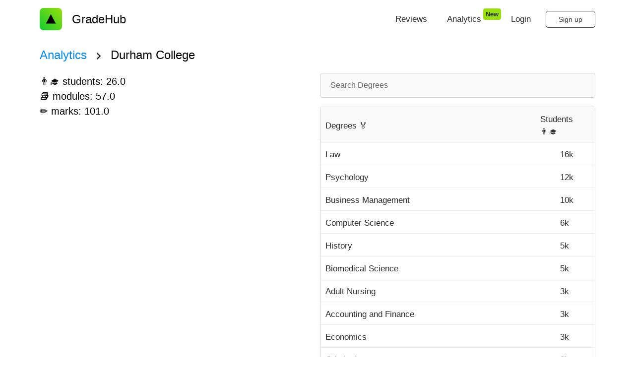

--- FILE ---
content_type: text/html; charset=utf-8
request_url: https://gradehub.io/university/durham-college
body_size: 11782
content:
<!DOCTYPE html><html lang="en"><head><meta name="viewport" content="width=device-width"/><title>Durham College - GradeHub</title><link rel="icon" href="/favicon.svg" type="image/svg+xml"/><link rel="icon" href="/favicon.png" type="image/png"/><meta charSet="utf-8"/><meta name="description" content="An easy way to track US College GPA and UK University percentage grades. Predict your final degree and find the best path to a GPA 4.0 or Honours 1st class."/><meta name="og:title" property="og:title" content="Durham College - GradeHub"/><meta name="og:description" property="og:description" content="An easy way to track US College GPA and UK University percentage grades. Predict your final degree and find the best path to a GPA 4.0 or Honours 1st class."/><meta property="og:image" content="https://gradehub.io/favicon.png"/><meta property="og:site_name" content="GradeHub"/><meta property="og:type" content="website"/><meta name="twitter:card" content="summary"/><meta name="twitter:title" content="Durham College - GradeHub"/><meta name="twitter:description" content="An easy way to track US College GPA and UK University percentage grades. Predict your final degree and find the best path to a GPA 4.0 or Honours 1st class."/><meta name="twitter:image" content="https://gradehub.io/favicon.png"/><meta name="twitter:site" content="Gradehub"/><meta name="twitter:creator" content="@gradehub"/><meta name="next-head-count" content="17"/><link rel="preconnect" href="https://fonts.gstatic.com" crossorigin="true"/><link rel="stylesheet" media="print" data-href="https://fonts.googleapis.com/css2?family=Bebas+Neue&amp;display=swap"/><noscript><link rel="stylesheet" data-href="https://fonts.googleapis.com/css2?family=Bebas+Neue&amp;display=swap"/></noscript><script async="" src="https://www.googletagmanager.com/gtag/js?id=UA-76487090-1"></script><script>
            window.dataLayer = window.dataLayer || [];
            function gtag(){dataLayer.push(arguments);}
            gtag('js', new Date());
            gtag('config', 'UA-76487090-1', {
              page_path: window.location.pathname,
            });
          </script><link rel="preconnect" href="https://fonts.gstatic.com" crossorigin /><noscript data-n-css=""></noscript><script defer="" nomodule="" src="/_next/static/chunks/polyfills-c67a75d1b6f99dc8.js"></script><script src="/_next/static/chunks/webpack-041820926b9d0f30.js" defer=""></script><script src="/_next/static/chunks/framework-39f78cd32cc69566.js" defer=""></script><script src="/_next/static/chunks/main-7b156119337f16e2.js" defer=""></script><script src="/_next/static/chunks/pages/_app-801f04c505999597.js" defer=""></script><script src="/_next/static/chunks/1601-00795a985d1b26ac.js" defer=""></script><script src="/_next/static/chunks/9810-4f2e583fa7414fd7.js" defer=""></script><script src="/_next/static/chunks/1664-5e8a5a09485b593e.js" defer=""></script><script src="/_next/static/chunks/3552-1af44fb5e9ba2603.js" defer=""></script><script src="/_next/static/chunks/2077-f8f3f36fcf5a09f2.js" defer=""></script><script src="/_next/static/chunks/3757-7471df4012bf3b93.js" defer=""></script><script src="/_next/static/chunks/4069-c6c9bc8bdc0c0034.js" defer=""></script><script src="/_next/static/chunks/pages/university/%5BuniversitySlug%5D-078508b2ecf978e6.js" defer=""></script><script src="/_next/static/0Sn5Ma5C_zmbsZegUkrd0/_buildManifest.js" defer=""></script><script src="/_next/static/0Sn5Ma5C_zmbsZegUkrd0/_ssgManifest.js" defer=""></script><style data-styled="" data-styled-version="5.3.5">.gXjWaE{line-height:38px;font-size:18px;font-align:center;font-weight:500;-webkit-appearance:none;-moz-appearance:none;appearance:none;position:relative;display:-webkit-inline-box;display:-webkit-inline-flex;display:-ms-inline-flexbox;display:inline-flex;-webkit-align-items:center;-webkit-box-align:center;-ms-flex-align:center;align-items:center;-webkit-box-pack:center;-webkit-justify-content:center;-ms-flex-pack:center;justify-content:center;text-align:center;-webkit-text-decoration:none;text-decoration:none;white-space:nowrap;min-width:auto;height:50px;padding:0 25px 0 25px;-webkit-flex-shrink:0;-ms-flex-negative:0;flex-shrink:0;margin:0;-webkit-transition:all 0.2s ease;transition:all 0.2s ease;-webkit-user-select:none;-moz-user-select:none;-ms-user-select:none;user-select:none;cursor:pointer;overflow:hidden;outline:none;border-radius:5px;border:1px solid #000;height:34px;line-height:34px;font-size:14px;color:#333;background-color:#fff;border-color:#444;}/*!sc*/
.gXjWaE:hover{opacity:0.8;}/*!sc*/
.kUEZpN{line-height:38px;font-size:18px;font-align:center;font-weight:500;-webkit-appearance:none;-moz-appearance:none;appearance:none;position:relative;display:-webkit-inline-box;display:-webkit-inline-flex;display:-ms-inline-flexbox;display:inline-flex;-webkit-align-items:center;-webkit-box-align:center;-ms-flex-align:center;align-items:center;-webkit-box-pack:center;-webkit-justify-content:center;-ms-flex-pack:center;justify-content:center;text-align:center;-webkit-text-decoration:none;text-decoration:none;white-space:nowrap;min-width:auto;height:50px;padding:0 25px 0 25px;-webkit-flex-shrink:0;-ms-flex-negative:0;flex-shrink:0;margin:0;-webkit-transition:all 0.2s ease;transition:all 0.2s ease;-webkit-user-select:none;-moz-user-select:none;-ms-user-select:none;user-select:none;cursor:pointer;overflow:hidden;outline:none;border-radius:5px;border:1px solid #000;height:24px;line-height:24px;font-size:12px;color:#000;background-color:transparent;border-color:transparent;}/*!sc*/
.kUEZpN:hover{opacity:0.8;}/*!sc*/
data-styled.g2[id="sc-gsnTZi"]{content:"gXjWaE,kUEZpN,"}/*!sc*/
html,body,div,span,applet,object,iframe,h1,h2,h3,h4,h5,h6,p,blockquote,pre,a,abbr,acronym,address,big,cite,code,del,dfn,em,font,img,ins,kbd,q,s,samp,small,strike,strong,sub,sup,tt,var,b,u,i,center,dl,dt,dd,ol,ul,li,fieldset,form,label,legend,table,caption,tbody,tfoot,thead,tr,th,td{margin:0;padding:0;border:0;outline:0;font-size:100%;vertical-align:baseline;background:transparent;}/*!sc*/
body{line-height:1;}/*!sc*/
ol,ul{list-style:none;}/*!sc*/
blockquote,q{quotes:none;}/*!sc*/
blockquote:before,blockquote:after,q:before,q:after{content:'';content:none;}/*!sc*/
:focus{outline:0;}/*!sc*/
ins{-webkit-text-decoration:none;text-decoration:none;}/*!sc*/
del{-webkit-text-decoration:line-through;text-decoration:line-through;}/*!sc*/
table{border-collapse:collapse;border-spacing:0;}/*!sc*/
header,section,footer,aside,nav,main,article,figure{display:block;}/*!sc*/
data-styled.g3[id="sc-global-bvqWIN1"]{content:"sc-global-bvqWIN1,"}/*!sc*/
html,div,button{line-height:150%;color:#2b2b2b;font-size:17px;font-family:-apple-system,BlinkMacSystemFont,"Segoe UI",Roboto,Helvetica,Arial,sans-serif,"Apple Color Emoji","Segoe UI Emoji","Segoe UI Symbol";}/*!sc*/
h1,h2,h3,h4,h5,h6{line-height:150%;color:#2b2b2b;}/*!sc*/
h1{font-size:42px;}/*!sc*/
h2{font-size:32px;}/*!sc*/
h3{font-size:24px;}/*!sc*/
h4{font-size:20px;}/*!sc*/
strong{font-weight:bold;}/*!sc*/
em{font-style:italic;}/*!sc*/
pre{display:block;font-family:monospace;white-space:pre;margin:1em 0;}/*!sc*/
ul{list-style:disc;padding-left:40px;}/*!sc*/
a:visited{color:#008BF3;}/*!sc*/
a{line-height:100%;color:#008BF3;-webkit-text-decoration:none;text-decoration:none;}/*!sc*/
a:hover{-webkit-text-decoration:none;text-decoration:none;}/*!sc*/
::-webkit-input-placeholder{color:#666;opacity:1;}/*!sc*/
::-moz-placeholder{color:#666;opacity:1;}/*!sc*/
:-ms-input-placeholder{color:#666;opacity:1;}/*!sc*/
::placeholder{color:#666;opacity:1;}/*!sc*/
:-ms-input-placeholder{color:#666;}/*!sc*/
::-ms-input-placeholder{color:#666;}/*!sc*/
data-styled.g4[id="sc-global-jzqMsi1"]{content:"sc-global-jzqMsi1,"}/*!sc*/
.itLBjo{color:#000;position:relative;line-height:150%;font-family:-apple-system,BlinkMacSystemFont,"Segoe UI",Roboto,Helvetica,Arial,sans-serif,"Apple Color Emoji","Segoe UI Emoji","Segoe UI Symbol";font-weight:normal;font-style:normal;font-stretch:normal;-webkit-letter-spacing:normal;-moz-letter-spacing:normal;-ms-letter-spacing:normal;letter-spacing:normal;text-transform:none;text-align:left;font-size:32px;}/*!sc*/
data-styled.g6[id="sc-hKMtZM"]{content:"itLBjo,"}/*!sc*/
.fEfNOV{color:#000;position:relative;line-height:150%;font-family:-apple-system,BlinkMacSystemFont,"Segoe UI",Roboto,Helvetica,Arial,sans-serif,"Apple Color Emoji","Segoe UI Emoji","Segoe UI Symbol";font-weight:normal;font-style:normal;font-stretch:normal;-webkit-letter-spacing:normal;-moz-letter-spacing:normal;-ms-letter-spacing:normal;letter-spacing:normal;text-transform:none;text-align:left;font-size:24px;}/*!sc*/
data-styled.g7[id="sc-eCYdqJ"]{content:"fEfNOV,"}/*!sc*/
.WqWwj{color:#000;position:relative;line-height:150%;font-family:-apple-system,BlinkMacSystemFont,"Segoe UI",Roboto,Helvetica,Arial,sans-serif,"Apple Color Emoji","Segoe UI Emoji","Segoe UI Symbol";font-weight:normal;font-style:normal;font-stretch:normal;-webkit-letter-spacing:normal;-moz-letter-spacing:normal;-ms-letter-spacing:normal;letter-spacing:normal;text-transform:none;text-align:left;font-size:20px;}/*!sc*/
data-styled.g8[id="sc-jSMfEi"]{content:"WqWwj,"}/*!sc*/
.iRJnfd{width:100%;font-size:16px;padding:12px 20px;box-sizing:border-box;background-color:#fafafa;border:1px solid #d0d0d0;-webkit-transition:0.3s;transition:0.3s;outline:none;line-height:24px;border-radius:5px;margin-top:8px;margin-bottom:8px;}/*!sc*/
.iRJnfd[type=text]{-webkit-appearance:none;-moz-appearance:none;appearance:none;}/*!sc*/
.iRJnfd:focus{border-color:#111;}/*!sc*/
data-styled.g9[id="sc-gKXOVf"]{content:"iRJnfd,"}/*!sc*/
.jVJLwR{-webkit-flex:1;-ms-flex:1;flex:1;background-color:#ffffff;border-radius:4px;border:1px solid #d0d0d0;box-shadow:rgba(0,0,0,0.0470588) 0 1px 2px 0;}/*!sc*/
data-styled.g10[id="sc-iBkjds"]{content:"jVJLwR,"}/*!sc*/
.fiPvOY{color:#2b2b2b;position:relative;line-height:150%;font-family:-apple-system,BlinkMacSystemFont,"Segoe UI",Roboto,Helvetica,Arial,sans-serif,"Apple Color Emoji","Segoe UI Emoji","Segoe UI Symbol";font-weight:bold;font-style:normal;font-stretch:normal;-webkit-letter-spacing:normal;-moz-letter-spacing:normal;-ms-letter-spacing:normal;letter-spacing:normal;text-transform:none;text-align:left;font-size:13px;}/*!sc*/
.dcFRbS{color:#2b2b2b;position:relative;line-height:150%;font-family:-apple-system,BlinkMacSystemFont,"Segoe UI",Roboto,Helvetica,Arial,sans-serif,"Apple Color Emoji","Segoe UI Emoji","Segoe UI Symbol";font-weight:normal;font-style:normal;font-stretch:normal;-webkit-letter-spacing:normal;-moz-letter-spacing:normal;-ms-letter-spacing:normal;letter-spacing:normal;text-transform:none;text-align:left;font-size:17px;}/*!sc*/
.fQQhqq{color:#2b2b2b;position:relative;line-height:150%;font-family:-apple-system,BlinkMacSystemFont,"Segoe UI",Roboto,Helvetica,Arial,sans-serif,"Apple Color Emoji","Segoe UI Emoji","Segoe UI Symbol";font-weight:normal;font-style:normal;font-stretch:normal;-webkit-letter-spacing:normal;-moz-letter-spacing:normal;-ms-letter-spacing:normal;letter-spacing:normal;text-transform:none;text-align:center;font-size:17px;}/*!sc*/
.gJjcJo{color:rgba(0,0,0,.84);position:relative;line-height:150%;font-family:-apple-system,BlinkMacSystemFont,"Segoe UI",Roboto,Helvetica,Arial,sans-serif,"Apple Color Emoji","Segoe UI Emoji","Segoe UI Symbol";font-weight:normal;font-style:normal;font-stretch:normal;-webkit-letter-spacing:normal;-moz-letter-spacing:normal;-ms-letter-spacing:normal;letter-spacing:normal;text-transform:none;text-align:left;font-size:17px;}/*!sc*/
.eRMAKM{color:#666;position:relative;line-height:150%;font-family:-apple-system,BlinkMacSystemFont,"Segoe UI",Roboto,Helvetica,Arial,sans-serif,"Apple Color Emoji","Segoe UI Emoji","Segoe UI Symbol";font-weight:normal;font-style:normal;font-stretch:normal;-webkit-letter-spacing:normal;-moz-letter-spacing:normal;-ms-letter-spacing:normal;letter-spacing:normal;text-transform:none;text-align:left;font-size:17px;}/*!sc*/
data-styled.g11[id="sc-ftvSup"]{content:"fiPvOY,dcFRbS,fQQhqq,gJjcJo,eRMAKM,"}/*!sc*/
.yhVMB{width:100%;display:-webkit-box;display:-webkit-flex;display:-ms-flexbox;display:flex;-webkit-flex-direction:column;-ms-flex-direction:column;flex-direction:column;-webkit-flex:1;-ms-flex:1;flex:1;min-height:100vh;}/*!sc*/
data-styled.g12[id="sc-325ef1b7-0"]{content:"yhVMB,"}/*!sc*/
.iLNwyk{display:-webkit-box;display:-webkit-flex;display:-ms-flexbox;display:flex;-webkit-flex-direction:row;-ms-flex-direction:row;flex-direction:row;-webkit-box-pack:center;-webkit-justify-content:center;-ms-flex-pack:center;justify-content:center;}/*!sc*/
@media (min-width:768px){.iLNwyk{padding-right:20px;padding-left:20px;}}/*!sc*/
@media (min-width:1024px){.iLNwyk{padding-right:80px;padding-left:80px;}}/*!sc*/
.cwNLql{display:-webkit-box;display:-webkit-flex;display:-ms-flexbox;display:flex;-webkit-flex-direction:row;-ms-flex-direction:row;flex-direction:row;padding-right:16px;padding-left:16px;-webkit-box-pack:center;-webkit-justify-content:center;-ms-flex-pack:center;justify-content:center;}/*!sc*/
@media (min-width:768px){.cwNLql{padding-right:20px;padding-left:20px;}}/*!sc*/
@media (min-width:1024px){.cwNLql{padding-right:80px;padding-left:80px;}}/*!sc*/
data-styled.g13[id="sc-8796792b-0"]{content:"iLNwyk,cwNLql,"}/*!sc*/
.fFZdIn{-webkit-flex:1;-ms-flex:1;flex:1;display:-webkit-box;display:-webkit-flex;display:-ms-flexbox;display:flex;-webkit-flex-direction:column;-ms-flex-direction:column;flex-direction:column;width:100%;max-width:1200px;}/*!sc*/
data-styled.g14[id="sc-8796792b-1"]{content:"fFZdIn,"}/*!sc*/
.jVTSaU{display:none;}/*!sc*/
@media (min-width:768px){.jVTSaU{display:initial;}}/*!sc*/
data-styled.g15[id="sc-3cd25f6f-0"]{content:"jVTSaU,"}/*!sc*/
.fVPqbU{display:-webkit-box;display:-webkit-flex;display:-ms-flexbox;display:flex;-webkit-flex-direction:column;-ms-flex-direction:column;flex-direction:column;-webkit-align-items:center;-webkit-box-align:center;-ms-flex-align:center;align-items:center;margin-top:10px;margin-left:20px;margin-right:20px;}/*!sc*/
@media (max-width:576px){.fVPqbU{display:none;}}/*!sc*/
data-styled.g16[id="sc-35e8ae3c-0"]{content:"fVPqbU,"}/*!sc*/
.eDEOwH{margin-top:8px;-webkit-transition:width 0.3s;transition:width 0.3s;width:0;height:2px;background-color:#000;}/*!sc*/
data-styled.g17[id="sc-35e8ae3c-1"]{content:"eDEOwH,"}/*!sc*/
.laicHJ{display:-webkit-box;display:-webkit-flex;display:-ms-flexbox;display:flex;}/*!sc*/
data-styled.g18[id="sc-35e8ae3c-2"]{content:"laicHJ,"}/*!sc*/
.jZCHGP{outline:none;-webkit-appearance:none;-moz-appearance:none;appearance:none;cursor:pointer;background-color:#98e00b;border:1px solid #98e00b;padding-left:8px;padding-right:8px;padding-top:2px;padding-bottom:2px;border-radius:4px;padding-left:4px;padding-right:4px;padding-top:1px;padding-bottom:1px;}/*!sc*/
data-styled.g22[id="sc-18f678a6-0"]{content:"jZCHGP,"}/*!sc*/
.goCNJK{width:20px;display:-webkit-box;display:-webkit-flex;display:-ms-flexbox;display:flex;-webkit-align-items:center;-webkit-box-align:center;-ms-flex-align:center;align-items:center;-webkit-transform:translate(4px,-10px);-ms-transform:translate(4px,-10px);transform:translate(4px,-10px);}/*!sc*/
data-styled.g23[id="sc-4914cc6a-0"]{content:"goCNJK,"}/*!sc*/
@media (min-width:768px){.eekrQs{display:none;}}/*!sc*/
data-styled.g30[id="sc-2ef65d2-0"]{content:"eekrQs,"}/*!sc*/
.bbKvAv{display:-webkit-box;display:-webkit-flex;display:-ms-flexbox;display:flex;-webkit-box-pack:justify;-webkit-justify-content:space-between;-ms-flex-pack:justify;justify-content:space-between;-webkit-align-items:center;-webkit-box-align:center;-ms-flex-align:center;align-items:center;margin-top:12px;margin-left:16px;margin-bottom:12px;}/*!sc*/
@media (min-width:1024px){.bbKvAv{margin-left:0px;margin-top:16px;}}/*!sc*/
data-styled.g31[id="sc-d7f02879-0"]{content:"bbKvAv,"}/*!sc*/
.jPxLjy{margin:0;font-size:22px;font-weight:500;display:-webkit-box;display:-webkit-flex;display:-ms-flexbox;display:flex;-webkit-align-items:center;-webkit-box-align:center;-ms-flex-align:center;align-items:center;height:45px;}/*!sc*/
data-styled.g32[id="sc-d7f02879-1"]{content:"jPxLjy,"}/*!sc*/
.kcqtIi{position:relative;height:45px;width:45px;}/*!sc*/
data-styled.g33[id="sc-d7f02879-2"]{content:"kcqtIi,"}/*!sc*/
.fzvYzJ{margin-left:20px;}/*!sc*/
data-styled.g34[id="sc-d7f02879-3"]{content:"fzvYzJ,"}/*!sc*/
.jQinGn{list-style-type:none;padding:0;display:-webkit-box;display:-webkit-flex;display:-ms-flexbox;display:flex;-webkit-flex-direction:row;-ms-flex-direction:row;flex-direction:row;-webkit-flex:1;-ms-flex:1;flex:1;-webkit-box-pack:end;-webkit-justify-content:flex-end;-ms-flex-pack:end;justify-content:flex-end;-webkit-align-items:center;-webkit-box-align:center;-ms-flex-align:center;align-items:center;margin:0;}/*!sc*/
data-styled.g35[id="sc-d7f02879-4"]{content:"jQinGn,"}/*!sc*/
.icYQBH{display:-webkit-box;display:-webkit-flex;display:-ms-flexbox;display:flex;-webkit-flex-direction:row;-ms-flex-direction:row;flex-direction:row;list-style-type:none;margin-right:10px;}/*!sc*/
data-styled.g36[id="sc-d7f02879-5"]{content:"icYQBH,"}/*!sc*/
.lnlAlJ{height:100%;padding-left:10px;padding-right:16px;display:-webkit-box;display:-webkit-flex;display:-ms-flexbox;display:flex;-webkit-align-items:center;-webkit-box-align:center;-ms-flex-align:center;align-items:center;font-size:30px;background:none;border:none;}/*!sc*/
data-styled.g37[id="sc-d7f02879-6"]{content:"lnlAlJ,"}/*!sc*/
.ifqxDM{margin-top:4px;margin-right:16px;font-size:16px;}/*!sc*/
data-styled.g38[id="sc-a0da54c7-0"]{content:"ifqxDM,"}/*!sc*/
.jvIkJD{display:-webkit-box;display:-webkit-flex;display:-ms-flexbox;display:flex;-webkit-flex-direction:row;-ms-flex-direction:row;flex-direction:row;-webkit-align-items:center;-webkit-box-align:center;-ms-flex-align:center;align-items:center;margin-bottom:10px;}/*!sc*/
data-styled.g39[id="sc-a05e37-0"]{content:"jvIkJD,"}/*!sc*/
.lgNhPU{display:-webkit-box;display:-webkit-flex;display:-ms-flexbox;display:flex;-webkit-flex-direction:row;-ms-flex-direction:row;flex-direction:row;-webkit-align-items:center;-webkit-box-align:center;-ms-flex-align:center;align-items:center;}/*!sc*/
.lgNhPU > :not(:last-child){display:none;}/*!sc*/
@media (min-width:768px){.lgNhPU > :not(:last-child){display:-webkit-box;display:-webkit-flex;display:-ms-flexbox;display:flex;}}/*!sc*/
data-styled.g40[id="sc-a05e37-1"]{content:"lgNhPU,"}/*!sc*/
.zRHdD{padding:0;height:100%;}/*!sc*/
@media (min-width:768px){.zRHdD{display:none;}}/*!sc*/
data-styled.g41[id="sc-a05e37-2"]{content:"zRHdD,"}/*!sc*/
.DGBER{margin-top:4px;margin-left:16px;margin-right:16px;font-size:16px;}/*!sc*/
data-styled.g42[id="sc-465b433e-0"]{content:"DGBER,"}/*!sc*/
.dWejtx{display:-webkit-box;display:-webkit-flex;display:-ms-flexbox;display:flex;border-bottom:1px solid #d0d0d0;background-color:#fafafa;}/*!sc*/
.dWejtx:last-child{border-bottom:none;}/*!sc*/
data-styled.g43[id="sc-67e46ee-0"]{content:"dWejtx,"}/*!sc*/
.kOpyIn{-webkit-flex:1;-ms-flex:1;flex:1;min-width:0;overflow-y:auto;padding-top:12px;padding-left:10px;padding-right:10px;padding-bottom:8px;font-family:-apple-system,BlinkMacSystemFont,"Segoe UI",Roboto,Helvetica,Arial,sans-serif,"Apple Color Emoji","Segoe UI Emoji","Segoe UI Symbol";font-size:14px;display:-webkit-box;display:-webkit-flex;display:-ms-flexbox;display:flex;-webkit-align-items:center;-webkit-box-align:center;-ms-flex-align:center;align-items:center;}/*!sc*/
.eOGavO{width:100px;min-width:0;overflow-y:auto;padding-top:12px;padding-left:10px;padding-right:10px;padding-bottom:8px;font-family:-apple-system,BlinkMacSystemFont,"Segoe UI",Roboto,Helvetica,Arial,sans-serif,"Apple Color Emoji","Segoe UI Emoji","Segoe UI Symbol";font-size:14px;display:-webkit-box;display:-webkit-flex;display:-ms-flexbox;display:flex;-webkit-align-items:center;-webkit-box-align:center;-ms-flex-align:center;align-items:center;}/*!sc*/
.cuwlXx{width:60px;min-width:0;overflow-y:auto;padding-top:12px;padding-left:10px;padding-right:10px;padding-bottom:8px;font-family:-apple-system,BlinkMacSystemFont,"Segoe UI",Roboto,Helvetica,Arial,sans-serif,"Apple Color Emoji","Segoe UI Emoji","Segoe UI Symbol";font-size:14px;display:-webkit-box;display:-webkit-flex;display:-ms-flexbox;display:flex;-webkit-align-items:center;-webkit-box-align:center;-ms-flex-align:center;align-items:center;}/*!sc*/
data-styled.g44[id="sc-f7b3f7f1-0"]{content:"kOpyIn,eOGavO,cuwlXx,"}/*!sc*/
.bpFnxU{font-weight:600;}/*!sc*/
data-styled.g45[id="sc-9f40e0b9-0"]{content:"bpFnxU,"}/*!sc*/
.dzHzks{display:-webkit-box;display:-webkit-flex;display:-ms-flexbox;display:flex;border-bottom:1px solid #eaeaea;cursor:pointer;}/*!sc*/
.dzHzks:last-child{border-bottom:none;}/*!sc*/
.dzHzks:hover{background-color:#fafafa;}/*!sc*/
data-styled.g46[id="sc-4acfaa18-0"]{content:"dzHzks,"}/*!sc*/
.bQwJIo{margin-top:30px;padding-top:50px;padding-bottom:50px;color:rgba(0,0,0,.84);background-color:#fafafa;border-top:solid 1px #eaeaea;}/*!sc*/
data-styled.g68[id="sc-bc721cd8-0"]{content:"bQwJIo,"}/*!sc*/
.fBuuEf{-webkit-box-pack:justify;-webkit-justify-content:space-between;-ms-flex-pack:justify;justify-content:space-between;-webkit-flex:1;-ms-flex:1;flex:1;display:-webkit-box;display:-webkit-flex;display:-ms-flexbox;display:flex;-webkit-flex-direction:column;-ms-flex-direction:column;flex-direction:column;}/*!sc*/
@media (min-width:768px){.fBuuEf{-webkit-flex-direction:column;-ms-flex-direction:column;flex-direction:column;}}/*!sc*/
data-styled.g69[id="sc-bc721cd8-1"]{content:"fBuuEf,"}/*!sc*/
.jTgnro{display:block;display:-webkit-box;display:-webkit-flex;display:-ms-flexbox;display:flex;-webkit-flex-direction:row;-ms-flex-direction:row;flex-direction:row;-webkit-align-items:center;-webkit-box-align:center;-ms-flex-align:center;align-items:center;}/*!sc*/
data-styled.g70[id="sc-bc721cd8-2"]{content:"jTgnro,"}/*!sc*/
.jZyClJ{display:-webkit-box;display:-webkit-flex;display:-ms-flexbox;display:flex;-webkit-flex-direction:column;-ms-flex-direction:column;flex-direction:column;margin-bottom:30px;padding-bottom:30px;margin-right:100px;border-bottom:solid 1px #eaeaea;width:100%;}/*!sc*/
@media (min-width:768px){.jZyClJ{border-bottom:none;width:initial;}}/*!sc*/
data-styled.g71[id="sc-bc721cd8-3"]{content:"jZyClJ,"}/*!sc*/
.cGmTQW{margin-top:10px;}/*!sc*/
data-styled.g72[id="sc-bc721cd8-4"]{content:"cGmTQW,"}/*!sc*/
.jrgJVW{display:-webkit-box;display:-webkit-flex;display:-ms-flexbox;display:flex;-webkit-flex-direction:column;-ms-flex-direction:column;flex-direction:column;-webkit-align-items:center;-webkit-box-align:center;-ms-flex-align:center;align-items:center;}/*!sc*/
@media (min-width:768px){.jrgJVW{-webkit-flex-direction:row;-ms-flex-direction:row;flex-direction:row;}}/*!sc*/
data-styled.g73[id="sc-bc721cd8-5"]{content:"jrgJVW,"}/*!sc*/
.JSKVX{display:-webkit-box;display:-webkit-flex;display:-ms-flexbox;display:flex;margin-top:20px;}/*!sc*/
@media (min-width:768px){.JSKVX{margin-right:20px;margin-top:0;}}/*!sc*/
data-styled.g74[id="sc-bc721cd8-6"]{content:"JSKVX,"}/*!sc*/
.iMnIsq{font-size:28px;margin-left:10px;margin-right:10px;}/*!sc*/
data-styled.g75[id="sc-bc721cd8-7"]{content:"iMnIsq,"}/*!sc*/
.fvsKLM{font-size:12px;color:#666;line-height:28px;margin-top:20px;}/*!sc*/
@media (min-width:768px){.fvsKLM{margin-top:0;}}/*!sc*/
data-styled.g76[id="sc-bc721cd8-8"]{content:"fvsKLM,"}/*!sc*/
.cveWM{display:-webkit-box;display:-webkit-flex;display:-ms-flexbox;display:flex;-webkit-flex-direction:column;-ms-flex-direction:column;flex-direction:column;}/*!sc*/
@media (min-width:768px){.cveWM{-webkit-flex-direction:row;-ms-flex-direction:row;flex-direction:row;}}/*!sc*/
data-styled.g77[id="sc-bc721cd8-9"]{content:"cveWM,"}/*!sc*/
.kIA-dxB{display:-webkit-box;display:-webkit-flex;display:-ms-flexbox;display:flex;-webkit-flex-direction:column;-ms-flex-direction:column;flex-direction:column;-webkit-align-items:center;-webkit-box-align:center;-ms-flex-align:center;align-items:center;}/*!sc*/
@media (min-width:768px){.kIA-dxB{text-align:left;-webkit-box-pack:justify;-webkit-justify-content:space-between;-ms-flex-pack:justify;justify-content:space-between;-webkit-flex-direction:row;-ms-flex-direction:row;flex-direction:row;}}/*!sc*/
data-styled.g78[id="sc-bc721cd8-10"]{content:"kIA-dxB,"}/*!sc*/
.urkTh{position:relative;height:150px;width:150px;margin-right:20px;}/*!sc*/
data-styled.g79[id="sc-bc721cd8-11"]{content:"urkTh,"}/*!sc*/
.eGhOCv{-webkit-flex:1;-ms-flex:1;flex:1;margin-bottom:10px;}/*!sc*/
@media (min-width:768px){.eGhOCv{margin-top:10px;margin-right:10px;}}/*!sc*/
data-styled.g98[id="sc-99517f5b-0"]{content:"eGhOCv,"}/*!sc*/
.eMonQj{-webkit-flex:1;-ms-flex:1;flex:1;}/*!sc*/
data-styled.g99[id="sc-3a9330c3-0"]{content:"eMonQj,"}/*!sc*/
.cCsZMG{margin-bottom:10px;}/*!sc*/
data-styled.g100[id="sc-3a9330c3-1"]{content:"cCsZMG,"}/*!sc*/
.gTLdCg{margin-top:20px;}/*!sc*/
data-styled.g101[id="sc-2fe5ab37-0"]{content:"gTLdCg,"}/*!sc*/
.fHiagp{display:-webkit-box;display:-webkit-flex;display:-ms-flexbox;display:flex;-webkit-flex-direction:column;-ms-flex-direction:column;flex-direction:column;}/*!sc*/
@media (min-width:768px){.fHiagp{-webkit-flex-direction:row;-ms-flex-direction:row;flex-direction:row;}}/*!sc*/
data-styled.g102[id="sc-2fe5ab37-1"]{content:"fHiagp,"}/*!sc*/
</style><style data-href="https://fonts.googleapis.com/css2?family=Bebas+Neue&display=swap">@font-face{font-family:'Bebas Neue';font-style:normal;font-weight:400;font-display:swap;src:url(https://fonts.gstatic.com/s/bebasneue/v16/JTUSjIg69CK48gW7PXooxW0.woff) format('woff')}@font-face{font-family:'Bebas Neue';font-style:normal;font-weight:400;font-display:swap;src:url(https://fonts.gstatic.com/s/bebasneue/v16/JTUSjIg69CK48gW7PXoo9WdhyyTh89ZNpQ.woff2) format('woff2');unicode-range:U+0100-02BA,U+02BD-02C5,U+02C7-02CC,U+02CE-02D7,U+02DD-02FF,U+0304,U+0308,U+0329,U+1D00-1DBF,U+1E00-1E9F,U+1EF2-1EFF,U+2020,U+20A0-20AB,U+20AD-20C0,U+2113,U+2C60-2C7F,U+A720-A7FF}@font-face{font-family:'Bebas Neue';font-style:normal;font-weight:400;font-display:swap;src:url(https://fonts.gstatic.com/s/bebasneue/v16/JTUSjIg69CK48gW7PXoo9WlhyyTh89Y.woff2) format('woff2');unicode-range:U+0000-00FF,U+0131,U+0152-0153,U+02BB-02BC,U+02C6,U+02DA,U+02DC,U+0304,U+0308,U+0329,U+2000-206F,U+20AC,U+2122,U+2191,U+2193,U+2212,U+2215,U+FEFF,U+FFFD}</style></head><body><div id="__next"><div><div class="sc-325ef1b7-0 yhVMB"><div class="sc-8796792b-0 iLNwyk"><div class="sc-8796792b-1 fFZdIn"><nav class="sc-d7f02879-0 bbKvAv"><a href="/"><div class="sc-d7f02879-1 jPxLjy"><div class="sc-d7f02879-2 kcqtIi"><span style="box-sizing:border-box;display:block;overflow:hidden;width:initial;height:initial;background:none;opacity:1;border:0;margin:0;padding:0;position:absolute;top:0;left:0;bottom:0;right:0"><img alt="GradeHub Logo" sizes="100vw" srcSet="/favicon.svg 640w, /favicon.svg 750w, /favicon.svg 828w, /favicon.svg 1080w, /favicon.svg 1200w, /favicon.svg 1920w, /favicon.svg 2048w, /favicon.svg 3840w" src="/favicon.svg" decoding="async" data-nimg="fill" style="position:absolute;top:0;left:0;bottom:0;right:0;box-sizing:border-box;padding:0;border:none;margin:auto;display:block;width:0;height:0;min-width:100%;max-width:100%;min-height:100%;max-height:100%;object-fit:contain"/></span></div><h3 class="sc-eCYdqJ fEfNOV sc-d7f02879-3 fzvYzJ" color="#000">GradeHub</h3></div></a><ul class="sc-d7f02879-4 jQinGn"><ul class="sc-d7f02879-5 icYQBH"><li class="sc-35e8ae3c-0 fVPqbU"><a href="/reviews"><div class="sc-35e8ae3c-2 laicHJ">Reviews</div></a><div class="sc-35e8ae3c-1 eDEOwH"></div></li><li class="sc-35e8ae3c-0 fVPqbU"><a href="/analytics"><div class="sc-35e8ae3c-2 laicHJ">Analytics<div class="sc-4914cc6a-0 goCNJK"><button class="sc-18f678a6-0 jZCHGP"><div color="#2b2b2b" class="sc-ftvSup fiPvOY">New</div></button></div></div></a><div class="sc-35e8ae3c-1 eDEOwH"></div></li><li class="sc-35e8ae3c-0 fVPqbU"><a href="/account/login"><div class="sc-35e8ae3c-2 laicHJ">Login</div></a><div class="sc-35e8ae3c-1 eDEOwH"></div></li></ul><div class="sc-3cd25f6f-0 jVTSaU"><a href="/register/full"><button kind="secondary" class="sc-gsnTZi gXjWaE">Sign up</button></a></div></ul><div class="sc-2ef65d2-0 eekrQs"><button class="sc-d7f02879-6 lnlAlJ"><svg stroke="currentColor" fill="currentColor" stroke-width="0" viewBox="0 0 448 512" height="1em" width="1em" xmlns="http://www.w3.org/2000/svg"><path d="M16 132h416c8.837 0 16-7.163 16-16V76c0-8.837-7.163-16-16-16H16C7.163 60 0 67.163 0 76v40c0 8.837 7.163 16 16 16zm0 160h416c8.837 0 16-7.163 16-16v-40c0-8.837-7.163-16-16-16H16c-8.837 0-16 7.163-16 16v40c0 8.837 7.163 16 16 16zm0 160h416c8.837 0 16-7.163 16-16v-40c0-8.837-7.163-16-16-16H16c-8.837 0-16 7.163-16 16v40c0 8.837 7.163 16 16 16z"></path></svg></button></div></nav></div></div><div class="sc-2fe5ab37-0 gTLdCg"><div class="sc-8796792b-0 cwNLql"><div class="sc-8796792b-1 fFZdIn"><div class="sc-a05e37-0 jvIkJD"><button kind="ghost" class="sc-gsnTZi kUEZpN sc-a05e37-2 zRHdD"><div class="sc-a0da54c7-0 ifqxDM"><svg stroke="currentColor" fill="currentColor" stroke-width="0" viewBox="0 0 320 512" height="1em" width="1em" xmlns="http://www.w3.org/2000/svg"><path d="M34.52 239.03L228.87 44.69c9.37-9.37 24.57-9.37 33.94 0l22.67 22.67c9.36 9.36 9.37 24.52.04 33.9L131.49 256l154.02 154.75c9.34 9.38 9.32 24.54-.04 33.9l-22.67 22.67c-9.37 9.37-24.57 9.37-33.94 0L34.52 272.97c-9.37-9.37-9.37-24.57 0-33.94z"></path></svg></div></button><div class="sc-a05e37-1 lgNhPU"><h3 color="#000" class="sc-eCYdqJ fEfNOV"><a href="/analytics">Analytics</a></h3><div class="sc-465b433e-0 DGBER"><svg stroke="currentColor" fill="currentColor" stroke-width="0" viewBox="0 0 320 512" height="1em" width="1em" xmlns="http://www.w3.org/2000/svg"><path d="M285.476 272.971L91.132 467.314c-9.373 9.373-24.569 9.373-33.941 0l-22.667-22.667c-9.357-9.357-9.375-24.522-.04-33.901L188.505 256 34.484 101.255c-9.335-9.379-9.317-24.544.04-33.901l22.667-22.667c9.373-9.373 24.569-9.373 33.941 0L285.475 239.03c9.373 9.372 9.373 24.568.001 33.941z"></path></svg></div><h3 color="#000" class="sc-eCYdqJ fEfNOV">Durham College</h3></div></div><div class="sc-2fe5ab37-1 fHiagp"><div class="sc-99517f5b-0 eGhOCv"><h4 color="#000" class="sc-jSMfEi WqWwj">👨‍🎓 students: <!-- -->26.0</h4><h4 color="#000" class="sc-jSMfEi WqWwj">📚 modules: <!-- -->57.0</h4><h4 color="#000" class="sc-jSMfEi WqWwj">✏️ marks: <!-- -->101.0</h4></div><div class="sc-3a9330c3-0 eMonQj"><div class="sc-3a9330c3-1 cCsZMG"><input placeholder="Search Degrees" class="sc-gKXOVf iRJnfd" value=""/></div><div class="sc-iBkjds jVJLwR"><div class="sc-67e46ee-0 dWejtx"><div class="sc-f7b3f7f1-0 kOpyIn sc-9f40e0b9-0 bpFnxU"><div color="#2b2b2b" class="sc-ftvSup dcFRbS">Degrees 🏅</div></div><div width="100px" class="sc-f7b3f7f1-0 eOGavO sc-9f40e0b9-0 bpFnxU"><div color="#2b2b2b" class="sc-ftvSup dcFRbS">Students 👨‍🎓</div></div></div><a data-testid="5c316b755003bc000bae1cd5" href="/university/durham-college/degree/law" class="sc-4acfaa18-0 dzHzks"><div class="sc-f7b3f7f1-0 kOpyIn"><div color="#2b2b2b" class="sc-ftvSup dcFRbS">Law</div></div><div width="60px" class="sc-f7b3f7f1-0 cuwlXx"><div color="#2b2b2b" class="sc-ftvSup fQQhqq">16k</div></div></a><a data-testid="5c3125d15003bc000bae1b4e" href="/university/durham-college/degree/psychology" class="sc-4acfaa18-0 dzHzks"><div class="sc-f7b3f7f1-0 kOpyIn"><div color="#2b2b2b" class="sc-ftvSup dcFRbS">Psychology  </div></div><div width="60px" class="sc-f7b3f7f1-0 cuwlXx"><div color="#2b2b2b" class="sc-ftvSup fQQhqq">12k</div></div></a><a data-testid="5c31de8f5003bc000bae1d08" href="/university/durham-college/degree/business-management" class="sc-4acfaa18-0 dzHzks"><div class="sc-f7b3f7f1-0 kOpyIn"><div color="#2b2b2b" class="sc-ftvSup dcFRbS">Business Management</div></div><div width="60px" class="sc-f7b3f7f1-0 cuwlXx"><div color="#2b2b2b" class="sc-ftvSup fQQhqq">10k</div></div></a><a data-testid="5c333ec710b5fb000bc56e09" href="/university/durham-college/degree/computer-science" class="sc-4acfaa18-0 dzHzks"><div class="sc-f7b3f7f1-0 kOpyIn"><div color="#2b2b2b" class="sc-ftvSup dcFRbS">Computer Science </div></div><div width="60px" class="sc-f7b3f7f1-0 cuwlXx"><div color="#2b2b2b" class="sc-ftvSup fQQhqq">6k</div></div></a><a data-testid="5c3209ef5003bc000bae1d5c" href="/university/durham-college/degree/history" class="sc-4acfaa18-0 dzHzks"><div class="sc-f7b3f7f1-0 kOpyIn"><div color="#2b2b2b" class="sc-ftvSup dcFRbS">History</div></div><div width="60px" class="sc-f7b3f7f1-0 cuwlXx"><div color="#2b2b2b" class="sc-ftvSup fQQhqq">5k</div></div></a><a data-testid="5c313db35003bc000bae1b8d" href="/university/durham-college/degree/biomedical-science" class="sc-4acfaa18-0 dzHzks"><div class="sc-f7b3f7f1-0 kOpyIn"><div color="#2b2b2b" class="sc-ftvSup dcFRbS">Biomedical Science</div></div><div width="60px" class="sc-f7b3f7f1-0 cuwlXx"><div color="#2b2b2b" class="sc-ftvSup fQQhqq">5k</div></div></a><a data-testid="5c329f1a10b5fb000bc56c2b" href="/university/durham-college/degree/adult-nursing" class="sc-4acfaa18-0 dzHzks"><div class="sc-f7b3f7f1-0 kOpyIn"><div color="#2b2b2b" class="sc-ftvSup dcFRbS">Adult Nursing</div></div><div width="60px" class="sc-f7b3f7f1-0 cuwlXx"><div color="#2b2b2b" class="sc-ftvSup fQQhqq">3k</div></div></a><a data-testid="5c313e5d5003bc000bae1b90" href="/university/durham-college/degree/accounting-and-finance" class="sc-4acfaa18-0 dzHzks"><div class="sc-f7b3f7f1-0 kOpyIn"><div color="#2b2b2b" class="sc-ftvSup dcFRbS">Accounting and Finance</div></div><div width="60px" class="sc-f7b3f7f1-0 cuwlXx"><div color="#2b2b2b" class="sc-ftvSup fQQhqq">3k</div></div></a><a data-testid="5c31435e5003bc000bae1bba" href="/university/durham-college/degree/economics" class="sc-4acfaa18-0 dzHzks"><div class="sc-f7b3f7f1-0 kOpyIn"><div color="#2b2b2b" class="sc-ftvSup dcFRbS">Economics</div></div><div width="60px" class="sc-f7b3f7f1-0 cuwlXx"><div color="#2b2b2b" class="sc-ftvSup fQQhqq">3k</div></div></a><a data-testid="5c32123a5003bc000bae1d8b" href="/university/durham-college/degree/criminology" class="sc-4acfaa18-0 dzHzks"><div class="sc-f7b3f7f1-0 kOpyIn"><div color="#2b2b2b" class="sc-ftvSup dcFRbS">Criminology  </div></div><div width="60px" class="sc-f7b3f7f1-0 cuwlXx"><div color="#2b2b2b" class="sc-ftvSup fQQhqq">3k</div></div></a><a data-testid="5c32911d10b5fb000bc56b74" href="/university/durham-college/degree/politics-and-international-relations" class="sc-4acfaa18-0 dzHzks"><div class="sc-f7b3f7f1-0 kOpyIn"><div color="#2b2b2b" class="sc-ftvSup dcFRbS">Politics and International Relations</div></div><div width="60px" class="sc-f7b3f7f1-0 cuwlXx"><div color="#2b2b2b" class="sc-ftvSup fQQhqq">3k</div></div></a><a data-testid="5c32061b5003bc000bae1d47" href="/university/durham-college/degree/geography" class="sc-4acfaa18-0 dzHzks"><div class="sc-f7b3f7f1-0 kOpyIn"><div color="#2b2b2b" class="sc-ftvSup dcFRbS">Geography </div></div><div width="60px" class="sc-f7b3f7f1-0 cuwlXx"><div color="#2b2b2b" class="sc-ftvSup fQQhqq">3k</div></div></a><a data-testid="5c32785910b5fb000bc56a31" href="/university/durham-college/degree/english" class="sc-4acfaa18-0 dzHzks"><div class="sc-f7b3f7f1-0 kOpyIn"><div color="#2b2b2b" class="sc-ftvSup dcFRbS">English </div></div><div width="60px" class="sc-f7b3f7f1-0 cuwlXx"><div color="#2b2b2b" class="sc-ftvSup fQQhqq">2k</div></div></a><a data-testid="5c314c085003bc000bae1bef" href="/university/durham-college/degree/sociology" class="sc-4acfaa18-0 dzHzks"><div class="sc-f7b3f7f1-0 kOpyIn"><div color="#2b2b2b" class="sc-ftvSup dcFRbS">Sociology </div></div><div width="60px" class="sc-f7b3f7f1-0 cuwlXx"><div color="#2b2b2b" class="sc-ftvSup fQQhqq">2k</div></div></a><a data-testid="5c3132435003bc000bae1b57" href="/university/durham-college/degree/english-literature" class="sc-4acfaa18-0 dzHzks"><div class="sc-f7b3f7f1-0 kOpyIn"><div color="#2b2b2b" class="sc-ftvSup dcFRbS">English Literature </div></div><div width="60px" class="sc-f7b3f7f1-0 cuwlXx"><div color="#2b2b2b" class="sc-ftvSup fQQhqq">2k</div></div></a><a data-testid="5c3140ca5003bc000bae1ba4" href="/university/durham-college/degree/mechanical-engineering" class="sc-4acfaa18-0 dzHzks"><div class="sc-f7b3f7f1-0 kOpyIn"><div color="#2b2b2b" class="sc-ftvSup dcFRbS">Mechanical Engineering</div></div><div width="60px" class="sc-f7b3f7f1-0 cuwlXx"><div color="#2b2b2b" class="sc-ftvSup fQQhqq">2k</div></div></a><a data-testid="5c33a0ce10b5fb000bc5726f" href="/university/durham-college/degree/primary-education" class="sc-4acfaa18-0 dzHzks"><div class="sc-f7b3f7f1-0 kOpyIn"><div color="#2b2b2b" class="sc-ftvSup dcFRbS">Primary Education </div></div><div width="60px" class="sc-f7b3f7f1-0 cuwlXx"><div color="#2b2b2b" class="sc-ftvSup fQQhqq">1k</div></div></a><a data-testid="5c3279f410b5fb000bc56a46" href="/university/durham-college/degree/social-work" class="sc-4acfaa18-0 dzHzks"><div class="sc-f7b3f7f1-0 kOpyIn"><div color="#2b2b2b" class="sc-ftvSup dcFRbS">Social Work</div></div><div width="60px" class="sc-f7b3f7f1-0 cuwlXx"><div color="#2b2b2b" class="sc-ftvSup fQQhqq">1k</div></div></a><a data-testid="5c38af852beb4d000b9de051" href="/university/durham-college/degree/education-studies" class="sc-4acfaa18-0 dzHzks"><div class="sc-f7b3f7f1-0 kOpyIn"><div color="#2b2b2b" class="sc-ftvSup dcFRbS">Education Studies</div></div><div width="60px" class="sc-f7b3f7f1-0 cuwlXx"><div color="#2b2b2b" class="sc-ftvSup fQQhqq">1k</div></div></a><a data-testid="5c3139e55003bc000bae1b70" href="/university/durham-college/degree/marketing" class="sc-4acfaa18-0 dzHzks"><div class="sc-f7b3f7f1-0 kOpyIn"><div color="#2b2b2b" class="sc-ftvSup dcFRbS">Marketing </div></div><div width="60px" class="sc-f7b3f7f1-0 cuwlXx"><div color="#2b2b2b" class="sc-ftvSup fQQhqq">1k</div></div></a><a data-testid="5c33571a10b5fb000bc56f21" href="/university/durham-college/degree/chemistry" class="sc-4acfaa18-0 dzHzks"><div class="sc-f7b3f7f1-0 kOpyIn"><div color="#2b2b2b" class="sc-ftvSup dcFRbS">Chemistry </div></div><div width="60px" class="sc-f7b3f7f1-0 cuwlXx"><div color="#2b2b2b" class="sc-ftvSup fQQhqq">1k</div></div></a><a data-testid="5c32b90c10b5fb000bc56c45" href="/university/durham-college/degree/politics" class="sc-4acfaa18-0 dzHzks"><div class="sc-f7b3f7f1-0 kOpyIn"><div color="#2b2b2b" class="sc-ftvSup dcFRbS">Politics </div></div><div width="60px" class="sc-f7b3f7f1-0 cuwlXx"><div color="#2b2b2b" class="sc-ftvSup fQQhqq">1k</div></div></a><a data-testid="5c38a02a2beb4d000b9ddf65" href="/university/durham-college/degree/early-childhood-studies" class="sc-4acfaa18-0 dzHzks"><div class="sc-f7b3f7f1-0 kOpyIn"><div color="#2b2b2b" class="sc-ftvSup dcFRbS">Early Childhood Studies </div></div><div width="60px" class="sc-f7b3f7f1-0 cuwlXx"><div color="#2b2b2b" class="sc-ftvSup fQQhqq">1k</div></div></a><a data-testid="5c36583460817e000b85ae37" href="/university/durham-college/degree/architecture" class="sc-4acfaa18-0 dzHzks"><div class="sc-f7b3f7f1-0 kOpyIn"><div color="#2b2b2b" class="sc-ftvSup dcFRbS">Architecture </div></div><div width="60px" class="sc-f7b3f7f1-0 cuwlXx"><div color="#2b2b2b" class="sc-ftvSup fQQhqq">1k</div></div></a><a data-testid="5c32997210b5fb000bc56bcc" href="/university/durham-college/degree/mathematics" class="sc-4acfaa18-0 dzHzks"><div class="sc-f7b3f7f1-0 kOpyIn"><div color="#2b2b2b" class="sc-ftvSup dcFRbS">Mathematics </div></div><div width="60px" class="sc-f7b3f7f1-0 cuwlXx"><div color="#2b2b2b" class="sc-ftvSup fQQhqq">1k</div></div></a><a data-testid="5c3e4527d486c7000b74d2ff" href="/university/durham-college/degree/media-and-communications" class="sc-4acfaa18-0 dzHzks"><div class="sc-f7b3f7f1-0 kOpyIn"><div color="#2b2b2b" class="sc-ftvSup dcFRbS">Media and Communications </div></div><div width="60px" class="sc-f7b3f7f1-0 cuwlXx"><div color="#2b2b2b" class="sc-ftvSup fQQhqq">982</div></div></a><a data-testid="5c31578b5003bc000bae1bf5" href="/university/durham-college/degree/international-business" class="sc-4acfaa18-0 dzHzks"><div class="sc-f7b3f7f1-0 kOpyIn"><div color="#2b2b2b" class="sc-ftvSup dcFRbS">International Business </div></div><div width="60px" class="sc-f7b3f7f1-0 cuwlXx"><div color="#2b2b2b" class="sc-ftvSup fQQhqq">952</div></div></a><a data-testid="5c33a50dec1410000bc18684" href="/university/durham-college/degree/biology" class="sc-4acfaa18-0 dzHzks"><div class="sc-f7b3f7f1-0 kOpyIn"><div color="#2b2b2b" class="sc-ftvSup dcFRbS">Biology</div></div><div width="60px" class="sc-f7b3f7f1-0 cuwlXx"><div color="#2b2b2b" class="sc-ftvSup fQQhqq">952</div></div></a><a data-testid="5c35e6c9095754000b7d659d" href="/university/durham-college/degree/civil-engineering" class="sc-4acfaa18-0 dzHzks"><div class="sc-f7b3f7f1-0 kOpyIn"><div color="#2b2b2b" class="sc-ftvSup dcFRbS">Civil Engineering </div></div><div width="60px" class="sc-f7b3f7f1-0 cuwlXx"><div color="#2b2b2b" class="sc-ftvSup fQQhqq">949</div></div></a><a data-testid="5c37775160817e000b85b84f" href="/university/durham-college/degree/modern-languages" class="sc-4acfaa18-0 dzHzks"><div class="sc-f7b3f7f1-0 kOpyIn"><div color="#2b2b2b" class="sc-ftvSup dcFRbS">Modern Languages </div></div><div width="60px" class="sc-f7b3f7f1-0 cuwlXx"><div color="#2b2b2b" class="sc-ftvSup fQQhqq">899</div></div></a><a data-testid="5c463908dc4ad1000b2e7d09" href="/university/durham-college/degree/sports-and-exercise-science" class="sc-4acfaa18-0 dzHzks"><div class="sc-f7b3f7f1-0 kOpyIn"><div color="#2b2b2b" class="sc-ftvSup dcFRbS">Sports and Exercise Science</div></div><div width="60px" class="sc-f7b3f7f1-0 cuwlXx"><div color="#2b2b2b" class="sc-ftvSup fQQhqq">878</div></div></a><a data-testid="5c3f57b3f153ed000b6290bd" href="/university/durham-college/degree/graphic-design" class="sc-4acfaa18-0 dzHzks"><div class="sc-f7b3f7f1-0 kOpyIn"><div color="#2b2b2b" class="sc-ftvSup dcFRbS">Graphic Design </div></div><div width="60px" class="sc-f7b3f7f1-0 cuwlXx"><div color="#2b2b2b" class="sc-ftvSup fQQhqq">857</div></div></a><a data-testid="5c335ec610b5fb000bc56fd9" href="/university/durham-college/degree/philosophy" class="sc-4acfaa18-0 dzHzks"><div class="sc-f7b3f7f1-0 kOpyIn"><div color="#2b2b2b" class="sc-ftvSup dcFRbS">Philosophy </div></div><div width="60px" class="sc-f7b3f7f1-0 cuwlXx"><div color="#2b2b2b" class="sc-ftvSup fQQhqq">850</div></div></a><a data-testid="5c328a0c10b5fb000bc56b32" href="/university/durham-college/degree/pharmacy" class="sc-4acfaa18-0 dzHzks"><div class="sc-f7b3f7f1-0 kOpyIn"><div color="#2b2b2b" class="sc-ftvSup dcFRbS">Pharmacy </div></div><div width="60px" class="sc-f7b3f7f1-0 cuwlXx"><div color="#2b2b2b" class="sc-ftvSup fQQhqq">828</div></div></a><a data-testid="5c3248145003bc000bae1ed2" href="/university/durham-college/degree/international-relations" class="sc-4acfaa18-0 dzHzks"><div class="sc-f7b3f7f1-0 kOpyIn"><div color="#2b2b2b" class="sc-ftvSup dcFRbS">International Relations </div></div><div width="60px" class="sc-f7b3f7f1-0 cuwlXx"><div color="#2b2b2b" class="sc-ftvSup fQQhqq">818</div></div></a><a data-testid="5c59b36a9acd09000b874034" href="/university/durham-college/degree/human-geography" class="sc-4acfaa18-0 dzHzks"><div class="sc-f7b3f7f1-0 kOpyIn"><div color="#2b2b2b" class="sc-ftvSup dcFRbS">Human Geography </div></div><div width="60px" class="sc-f7b3f7f1-0 cuwlXx"><div color="#2b2b2b" class="sc-ftvSup fQQhqq">783</div></div></a><a data-testid="5c350358095754000b7d60c2" href="/university/durham-college/degree/music" class="sc-4acfaa18-0 dzHzks"><div class="sc-f7b3f7f1-0 kOpyIn"><div color="#2b2b2b" class="sc-ftvSup dcFRbS">Music </div></div><div width="60px" class="sc-f7b3f7f1-0 cuwlXx"><div color="#2b2b2b" class="sc-ftvSup fQQhqq">778</div></div></a><a data-testid="5c338d6f10b5fb000bc57220" href="/university/durham-college/degree/criminology-and-sociology" class="sc-4acfaa18-0 dzHzks"><div class="sc-f7b3f7f1-0 kOpyIn"><div color="#2b2b2b" class="sc-ftvSup dcFRbS">Criminology and Sociology</div></div><div width="60px" class="sc-f7b3f7f1-0 cuwlXx"><div color="#2b2b2b" class="sc-ftvSup fQQhqq">737</div></div></a><a data-testid="5c3236315003bc000bae1e97" href="/university/durham-college/degree/health-and-social-care" class="sc-4acfaa18-0 dzHzks"><div class="sc-f7b3f7f1-0 kOpyIn"><div color="#2b2b2b" class="sc-ftvSup dcFRbS">Health and Social Care </div></div><div width="60px" class="sc-f7b3f7f1-0 cuwlXx"><div color="#2b2b2b" class="sc-ftvSup fQQhqq">734</div></div></a><a data-testid="5c538737f6734c000b20f822" href="/university/durham-college/degree/biological-sciences" class="sc-4acfaa18-0 dzHzks"><div class="sc-f7b3f7f1-0 kOpyIn"><div color="#2b2b2b" class="sc-ftvSup dcFRbS">Biological Sciences </div></div><div width="60px" class="sc-f7b3f7f1-0 cuwlXx"><div color="#2b2b2b" class="sc-ftvSup fQQhqq">720</div></div></a><a data-testid="5c3260a010b5fb000bc569f4" href="/university/durham-college/degree/physics" class="sc-4acfaa18-0 dzHzks"><div class="sc-f7b3f7f1-0 kOpyIn"><div color="#2b2b2b" class="sc-ftvSup dcFRbS">Physics </div></div><div width="60px" class="sc-f7b3f7f1-0 cuwlXx"><div color="#2b2b2b" class="sc-ftvSup fQQhqq">719</div></div></a><a data-testid="5c312bad5003bc000bae1b51" href="/university/durham-college/degree/biochemistry" class="sc-4acfaa18-0 dzHzks"><div class="sc-f7b3f7f1-0 kOpyIn"><div color="#2b2b2b" class="sc-ftvSup dcFRbS">Biochemistry </div></div><div width="60px" class="sc-f7b3f7f1-0 cuwlXx"><div color="#2b2b2b" class="sc-ftvSup fQQhqq">690</div></div></a><a data-testid="5c3249065003bc000bae1eda" href="/university/durham-college/degree/sport-science" class="sc-4acfaa18-0 dzHzks"><div class="sc-f7b3f7f1-0 kOpyIn"><div color="#2b2b2b" class="sc-ftvSup dcFRbS">Sport Science</div></div><div width="60px" class="sc-f7b3f7f1-0 cuwlXx"><div color="#2b2b2b" class="sc-ftvSup fQQhqq">657</div></div></a><a data-testid="5c38995a2beb4d000b9ddf20" href="/university/durham-college/degree/criminology-and-psychology" class="sc-4acfaa18-0 dzHzks"><div class="sc-f7b3f7f1-0 kOpyIn"><div color="#2b2b2b" class="sc-ftvSup dcFRbS">Criminology and psychology </div></div><div width="60px" class="sc-f7b3f7f1-0 cuwlXx"><div color="#2b2b2b" class="sc-ftvSup fQQhqq">646</div></div></a><a data-testid="5c348679ec1410000cc186d2" href="/university/durham-college/degree/events-management" class="sc-4acfaa18-0 dzHzks"><div class="sc-f7b3f7f1-0 kOpyIn"><div color="#2b2b2b" class="sc-ftvSup dcFRbS">Events Management</div></div><div width="60px" class="sc-f7b3f7f1-0 cuwlXx"><div color="#2b2b2b" class="sc-ftvSup fQQhqq">645</div></div></a><a data-testid="5c3241f05003bc000bae1ec6" href="/university/durham-college/degree/chemical-engineering" class="sc-4acfaa18-0 dzHzks"><div class="sc-f7b3f7f1-0 kOpyIn"><div color="#2b2b2b" class="sc-ftvSup dcFRbS">Chemical Engineering</div></div><div width="60px" class="sc-f7b3f7f1-0 cuwlXx"><div color="#2b2b2b" class="sc-ftvSup fQQhqq">623</div></div></a><a data-testid="5c3239295003bc000bae1e9a" href="/university/durham-college/degree/journalism" class="sc-4acfaa18-0 dzHzks"><div class="sc-f7b3f7f1-0 kOpyIn"><div color="#2b2b2b" class="sc-ftvSup dcFRbS">Journalism </div></div><div width="60px" class="sc-f7b3f7f1-0 cuwlXx"><div color="#2b2b2b" class="sc-ftvSup fQQhqq">622</div></div></a><a data-testid="5c3511f5095754000b7d6185" href="/university/durham-college/degree/quantity-surveying" class="sc-4acfaa18-0 dzHzks"><div class="sc-f7b3f7f1-0 kOpyIn"><div color="#2b2b2b" class="sc-ftvSup dcFRbS">Quantity Surveying </div></div><div width="60px" class="sc-f7b3f7f1-0 cuwlXx"><div color="#2b2b2b" class="sc-ftvSup fQQhqq">565</div></div></a><a data-testid="5c31581c5003bc000bae1bf8" href="/university/durham-college/degree/history-and-politics" class="sc-4acfaa18-0 dzHzks"><div class="sc-f7b3f7f1-0 kOpyIn"><div color="#2b2b2b" class="sc-ftvSup dcFRbS">History and Politics </div></div><div width="60px" class="sc-f7b3f7f1-0 cuwlXx"><div color="#2b2b2b" class="sc-ftvSup fQQhqq">558</div></div></a><a data-testid="5c35eb72095754000b7d65be" href="/university/durham-college/degree/fine-art" class="sc-4acfaa18-0 dzHzks"><div class="sc-f7b3f7f1-0 kOpyIn"><div color="#2b2b2b" class="sc-ftvSup dcFRbS">Fine Art </div></div><div width="60px" class="sc-f7b3f7f1-0 cuwlXx"><div color="#2b2b2b" class="sc-ftvSup fQQhqq">555</div></div></a></div></div></div></div></div></div><footer class="sc-bc721cd8-0 bQwJIo"><div class="sc-8796792b-0 cwNLql"><div class="sc-8796792b-1 fFZdIn"><div class="sc-bc721cd8-1 fBuuEf"><div class="sc-bc721cd8-9 cveWM"><div class="sc-bc721cd8-3 jZyClJ"><div color="rgba(0,0,0,.84)" class="sc-ftvSup gJjcJo">GradeHub</div><div class="sc-bc721cd8-4 cGmTQW"><a href="/"><div color="#666" class="sc-ftvSup eRMAKM">Home</div></a></div><div class="sc-bc721cd8-4 cGmTQW"><a href="/blog/about"><div color="#666" class="sc-ftvSup eRMAKM">About</div></a></div><div class="sc-bc721cd8-4 cGmTQW"><a href="/gpa-calculator"><div color="#666" class="sc-ftvSup eRMAKM">GPA Calculator</div></a></div><div class="sc-bc721cd8-4 cGmTQW"><a href="/reviews"><div color="#666" class="sc-ftvSup eRMAKM">Reviews</div></a></div><div class="sc-bc721cd8-4 cGmTQW"><a href="/analytics"><div color="#666" class="sc-ftvSup eRMAKM">Analytics</div></a></div></div><div class="sc-bc721cd8-3 jZyClJ"><div color="rgba(0,0,0,.84)" class="sc-ftvSup gJjcJo">Account</div><div class="sc-bc721cd8-4 cGmTQW"><a href="/account/login"><div color="#666" class="sc-ftvSup eRMAKM">Login</div></a></div><div class="sc-bc721cd8-4 cGmTQW"><a href="/register/full"><div color="#666" class="sc-ftvSup eRMAKM">Sign Up</div></a></div></div><div class="sc-bc721cd8-3 jZyClJ"><div color="rgba(0,0,0,.84)" class="sc-ftvSup gJjcJo">Legal</div><div class="sc-bc721cd8-4 cGmTQW"><a href="/privacy"><div color="#666" class="sc-ftvSup eRMAKM">Privacy Policy</div></a></div><div class="sc-bc721cd8-4 cGmTQW"><a href="/privacy"><div color="#666" class="sc-ftvSup eRMAKM">Terms of Service</div></a></div></div></div><div class="sc-bc721cd8-10 kIA-dxB"><div class="sc-bc721cd8-2 jTgnro"><div class="sc-bc721cd8-11 urkTh"><span style="box-sizing:border-box;display:block;overflow:hidden;width:initial;height:initial;background:none;opacity:1;border:0;margin:0;padding:0;position:absolute;top:0;left:0;bottom:0;right:0"><img alt="GradeHub Robot Logo" src="[data-uri]" decoding="async" data-nimg="fill" style="position:absolute;top:0;left:0;bottom:0;right:0;box-sizing:border-box;padding:0;border:none;margin:auto;display:block;width:0;height:0;min-width:100%;max-width:100%;min-height:100%;max-height:100%;object-fit:contain"/><noscript><img alt="GradeHub Robot Logo" loading="lazy" decoding="async" data-nimg="fill" style="position:absolute;top:0;left:0;bottom:0;right:0;box-sizing:border-box;padding:0;border:none;margin:auto;display:block;width:0;height:0;min-width:100%;max-width:100%;min-height:100%;max-height:100%;object-fit:contain" sizes="100vw" srcSet="/_next/image?url=%2FRobotLogo.png&amp;w=640&amp;q=75 640w, /_next/image?url=%2FRobotLogo.png&amp;w=750&amp;q=75 750w, /_next/image?url=%2FRobotLogo.png&amp;w=828&amp;q=75 828w, /_next/image?url=%2FRobotLogo.png&amp;w=1080&amp;q=75 1080w, /_next/image?url=%2FRobotLogo.png&amp;w=1200&amp;q=75 1200w, /_next/image?url=%2FRobotLogo.png&amp;w=1920&amp;q=75 1920w, /_next/image?url=%2FRobotLogo.png&amp;w=2048&amp;q=75 2048w, /_next/image?url=%2FRobotLogo.png&amp;w=3840&amp;q=75 3840w" src="/_next/image?url=%2FRobotLogo.png&amp;w=3840&amp;q=75"/></noscript></span></div><h2 color="#000" class="sc-hKMtZM itLBjo">GradeHub</h2></div><div class="sc-bc721cd8-5 jrgJVW"><div class="sc-bc721cd8-6 JSKVX"><a href="http://discord.gg/KYU2jUaNEr"><div class="sc-bc721cd8-7 iMnIsq"><svg stroke="currentColor" fill="currentColor" stroke-width="0" viewBox="0 0 640 512" height="1em" width="1em" xmlns="http://www.w3.org/2000/svg"><path d="M524.531,69.836a1.5,1.5,0,0,0-.764-.7A485.065,485.065,0,0,0,404.081,32.03a1.816,1.816,0,0,0-1.923.91,337.461,337.461,0,0,0-14.9,30.6,447.848,447.848,0,0,0-134.426,0,309.541,309.541,0,0,0-15.135-30.6,1.89,1.89,0,0,0-1.924-.91A483.689,483.689,0,0,0,116.085,69.137a1.712,1.712,0,0,0-.788.676C39.068,183.651,18.186,294.69,28.43,404.354a2.016,2.016,0,0,0,.765,1.375A487.666,487.666,0,0,0,176.02,479.918a1.9,1.9,0,0,0,2.063-.676A348.2,348.2,0,0,0,208.12,430.4a1.86,1.86,0,0,0-1.019-2.588,321.173,321.173,0,0,1-45.868-21.853,1.885,1.885,0,0,1-.185-3.126c3.082-2.309,6.166-4.711,9.109-7.137a1.819,1.819,0,0,1,1.9-.256c96.229,43.917,200.41,43.917,295.5,0a1.812,1.812,0,0,1,1.924.233c2.944,2.426,6.027,4.851,9.132,7.16a1.884,1.884,0,0,1-.162,3.126,301.407,301.407,0,0,1-45.89,21.83,1.875,1.875,0,0,0-1,2.611,391.055,391.055,0,0,0,30.014,48.815,1.864,1.864,0,0,0,2.063.7A486.048,486.048,0,0,0,610.7,405.729a1.882,1.882,0,0,0,.765-1.352C623.729,277.594,590.933,167.465,524.531,69.836ZM222.491,337.58c-28.972,0-52.844-26.587-52.844-59.239S193.056,219.1,222.491,219.1c29.665,0,53.306,26.82,52.843,59.239C275.334,310.993,251.924,337.58,222.491,337.58Zm195.38,0c-28.971,0-52.843-26.587-52.843-59.239S388.437,219.1,417.871,219.1c29.667,0,53.307,26.82,52.844,59.239C470.715,310.993,447.538,337.58,417.871,337.58Z"></path></svg></div></a></div><div class="sc-bc721cd8-8 fvsKLM">Join our discord and say hello!</div></div></div></div></div></div></footer></div></div></div><script id="__NEXT_DATA__" type="application/json">{"props":{"pageProps":{"apolloState":{"UniversityField:58cd905f612314000452f8da":{"__typename":"UniversityField","id":"58cd905f612314000452f8da","name":"Durham College","slug":"durham-college","studentCount":26,"studentCourseCount":57,"partCount":101,"calculatorTypeCounts":[{"__typename":"CalculatorTypeCountsField","studentCount":17,"calculatorType":"PERCENTAGE"}]},"ROOT_QUERY":{"__typename":"Query","universityDetailBySlug({\"universitySlug\":\"durham-college\"})":{"__ref":"UniversityField:58cd905f612314000452f8da"},"searchDegrees({\"filters\":{\"minStudentCount\":10,\"nameContains\":\"\"},\"pagination\":{\"limit\":50}})":{"__typename":"SearchDegreesField","searchDegrees":[{"__ref":"SearchDegreeField:5c316b755003bc000bae1cd5"},{"__ref":"SearchDegreeField:5c3125d15003bc000bae1b4e"},{"__ref":"SearchDegreeField:5c31de8f5003bc000bae1d08"},{"__ref":"SearchDegreeField:5c333ec710b5fb000bc56e09"},{"__ref":"SearchDegreeField:5c3209ef5003bc000bae1d5c"},{"__ref":"SearchDegreeField:5c313db35003bc000bae1b8d"},{"__ref":"SearchDegreeField:5c329f1a10b5fb000bc56c2b"},{"__ref":"SearchDegreeField:5c313e5d5003bc000bae1b90"},{"__ref":"SearchDegreeField:5c31435e5003bc000bae1bba"},{"__ref":"SearchDegreeField:5c32123a5003bc000bae1d8b"},{"__ref":"SearchDegreeField:5c32911d10b5fb000bc56b74"},{"__ref":"SearchDegreeField:5c32061b5003bc000bae1d47"},{"__ref":"SearchDegreeField:5c32785910b5fb000bc56a31"},{"__ref":"SearchDegreeField:5c314c085003bc000bae1bef"},{"__ref":"SearchDegreeField:5c3132435003bc000bae1b57"},{"__ref":"SearchDegreeField:5c3140ca5003bc000bae1ba4"},{"__ref":"SearchDegreeField:5c33a0ce10b5fb000bc5726f"},{"__ref":"SearchDegreeField:5c3279f410b5fb000bc56a46"},{"__ref":"SearchDegreeField:5c38af852beb4d000b9de051"},{"__ref":"SearchDegreeField:5c3139e55003bc000bae1b70"},{"__ref":"SearchDegreeField:5c33571a10b5fb000bc56f21"},{"__ref":"SearchDegreeField:5c32b90c10b5fb000bc56c45"},{"__ref":"SearchDegreeField:5c38a02a2beb4d000b9ddf65"},{"__ref":"SearchDegreeField:5c36583460817e000b85ae37"},{"__ref":"SearchDegreeField:5c32997210b5fb000bc56bcc"},{"__ref":"SearchDegreeField:5c3e4527d486c7000b74d2ff"},{"__ref":"SearchDegreeField:5c31578b5003bc000bae1bf5"},{"__ref":"SearchDegreeField:5c33a50dec1410000bc18684"},{"__ref":"SearchDegreeField:5c35e6c9095754000b7d659d"},{"__ref":"SearchDegreeField:5c37775160817e000b85b84f"},{"__ref":"SearchDegreeField:5c463908dc4ad1000b2e7d09"},{"__ref":"SearchDegreeField:5c3f57b3f153ed000b6290bd"},{"__ref":"SearchDegreeField:5c335ec610b5fb000bc56fd9"},{"__ref":"SearchDegreeField:5c328a0c10b5fb000bc56b32"},{"__ref":"SearchDegreeField:5c3248145003bc000bae1ed2"},{"__ref":"SearchDegreeField:5c59b36a9acd09000b874034"},{"__ref":"SearchDegreeField:5c350358095754000b7d60c2"},{"__ref":"SearchDegreeField:5c338d6f10b5fb000bc57220"},{"__ref":"SearchDegreeField:5c3236315003bc000bae1e97"},{"__ref":"SearchDegreeField:5c538737f6734c000b20f822"},{"__ref":"SearchDegreeField:5c3260a010b5fb000bc569f4"},{"__ref":"SearchDegreeField:5c312bad5003bc000bae1b51"},{"__ref":"SearchDegreeField:5c3249065003bc000bae1eda"},{"__ref":"SearchDegreeField:5c38995a2beb4d000b9ddf20"},{"__ref":"SearchDegreeField:5c348679ec1410000cc186d2"},{"__ref":"SearchDegreeField:5c3241f05003bc000bae1ec6"},{"__ref":"SearchDegreeField:5c3239295003bc000bae1e9a"},{"__ref":"SearchDegreeField:5c3511f5095754000b7d6185"},{"__ref":"SearchDegreeField:5c31581c5003bc000bae1bf8"},{"__ref":"SearchDegreeField:5c35eb72095754000b7d65be"}]},"searchDegrees({\"filters\":{\"minStudentCount\":10,\"nameContains\":\"\",\"universityId\":\"58cd905f612314000452f8da\"},\"pagination\":{\"limit\":50}})":{"__typename":"SearchDegreesField","searchDegrees":[{"__ref":"SearchDegreeField:5c316b755003bc000bae1cd5"},{"__ref":"SearchDegreeField:5c3125d15003bc000bae1b4e"},{"__ref":"SearchDegreeField:5c31de8f5003bc000bae1d08"},{"__ref":"SearchDegreeField:5c333ec710b5fb000bc56e09"},{"__ref":"SearchDegreeField:5c3209ef5003bc000bae1d5c"},{"__ref":"SearchDegreeField:5c313db35003bc000bae1b8d"},{"__ref":"SearchDegreeField:5c329f1a10b5fb000bc56c2b"},{"__ref":"SearchDegreeField:5c313e5d5003bc000bae1b90"},{"__ref":"SearchDegreeField:5c31435e5003bc000bae1bba"},{"__ref":"SearchDegreeField:5c32123a5003bc000bae1d8b"},{"__ref":"SearchDegreeField:5c32911d10b5fb000bc56b74"},{"__ref":"SearchDegreeField:5c32061b5003bc000bae1d47"},{"__ref":"SearchDegreeField:5c32785910b5fb000bc56a31"},{"__ref":"SearchDegreeField:5c314c085003bc000bae1bef"},{"__ref":"SearchDegreeField:5c3132435003bc000bae1b57"},{"__ref":"SearchDegreeField:5c3140ca5003bc000bae1ba4"},{"__ref":"SearchDegreeField:5c33a0ce10b5fb000bc5726f"},{"__ref":"SearchDegreeField:5c3279f410b5fb000bc56a46"},{"__ref":"SearchDegreeField:5c38af852beb4d000b9de051"},{"__ref":"SearchDegreeField:5c3139e55003bc000bae1b70"},{"__ref":"SearchDegreeField:5c33571a10b5fb000bc56f21"},{"__ref":"SearchDegreeField:5c32b90c10b5fb000bc56c45"},{"__ref":"SearchDegreeField:5c38a02a2beb4d000b9ddf65"},{"__ref":"SearchDegreeField:5c36583460817e000b85ae37"},{"__ref":"SearchDegreeField:5c32997210b5fb000bc56bcc"},{"__ref":"SearchDegreeField:5c3e4527d486c7000b74d2ff"},{"__ref":"SearchDegreeField:5c31578b5003bc000bae1bf5"},{"__ref":"SearchDegreeField:5c33a50dec1410000bc18684"},{"__ref":"SearchDegreeField:5c35e6c9095754000b7d659d"},{"__ref":"SearchDegreeField:5c37775160817e000b85b84f"},{"__ref":"SearchDegreeField:5c463908dc4ad1000b2e7d09"},{"__ref":"SearchDegreeField:5c3f57b3f153ed000b6290bd"},{"__ref":"SearchDegreeField:5c335ec610b5fb000bc56fd9"},{"__ref":"SearchDegreeField:5c328a0c10b5fb000bc56b32"},{"__ref":"SearchDegreeField:5c3248145003bc000bae1ed2"},{"__ref":"SearchDegreeField:5c59b36a9acd09000b874034"},{"__ref":"SearchDegreeField:5c350358095754000b7d60c2"},{"__ref":"SearchDegreeField:5c338d6f10b5fb000bc57220"},{"__ref":"SearchDegreeField:5c3236315003bc000bae1e97"},{"__ref":"SearchDegreeField:5c538737f6734c000b20f822"},{"__ref":"SearchDegreeField:5c3260a010b5fb000bc569f4"},{"__ref":"SearchDegreeField:5c312bad5003bc000bae1b51"},{"__ref":"SearchDegreeField:5c3249065003bc000bae1eda"},{"__ref":"SearchDegreeField:5c38995a2beb4d000b9ddf20"},{"__ref":"SearchDegreeField:5c348679ec1410000cc186d2"},{"__ref":"SearchDegreeField:5c3241f05003bc000bae1ec6"},{"__ref":"SearchDegreeField:5c3239295003bc000bae1e9a"},{"__ref":"SearchDegreeField:5c3511f5095754000b7d6185"},{"__ref":"SearchDegreeField:5c31581c5003bc000bae1bf8"},{"__ref":"SearchDegreeField:5c35eb72095754000b7d65be"}]}},"DegreeField:5c316b755003bc000bae1cd5":{"__typename":"DegreeField","id":"5c316b755003bc000bae1cd5","name":"Law","slug":"law"},"SearchDegreeField:5c316b755003bc000bae1cd5":{"__typename":"SearchDegreeField","id":"5c316b755003bc000bae1cd5","studentCount":15506,"degree":{"__ref":"DegreeField:5c316b755003bc000bae1cd5"}},"DegreeField:5c3125d15003bc000bae1b4e":{"__typename":"DegreeField","id":"5c3125d15003bc000bae1b4e","name":"Psychology  ","slug":"psychology"},"SearchDegreeField:5c3125d15003bc000bae1b4e":{"__typename":"SearchDegreeField","id":"5c3125d15003bc000bae1b4e","studentCount":11624,"degree":{"__ref":"DegreeField:5c3125d15003bc000bae1b4e"}},"DegreeField:5c31de8f5003bc000bae1d08":{"__typename":"DegreeField","id":"5c31de8f5003bc000bae1d08","name":"Business Management","slug":"business-management"},"SearchDegreeField:5c31de8f5003bc000bae1d08":{"__typename":"SearchDegreeField","id":"5c31de8f5003bc000bae1d08","studentCount":10170,"degree":{"__ref":"DegreeField:5c31de8f5003bc000bae1d08"}},"DegreeField:5c333ec710b5fb000bc56e09":{"__typename":"DegreeField","id":"5c333ec710b5fb000bc56e09","name":"Computer Science ","slug":"computer-science"},"SearchDegreeField:5c333ec710b5fb000bc56e09":{"__typename":"SearchDegreeField","id":"5c333ec710b5fb000bc56e09","studentCount":5599,"degree":{"__ref":"DegreeField:5c333ec710b5fb000bc56e09"}},"DegreeField:5c3209ef5003bc000bae1d5c":{"__typename":"DegreeField","id":"5c3209ef5003bc000bae1d5c","name":"History","slug":"history"},"SearchDegreeField:5c3209ef5003bc000bae1d5c":{"__typename":"SearchDegreeField","id":"5c3209ef5003bc000bae1d5c","studentCount":4734,"degree":{"__ref":"DegreeField:5c3209ef5003bc000bae1d5c"}},"DegreeField:5c313db35003bc000bae1b8d":{"__typename":"DegreeField","id":"5c313db35003bc000bae1b8d","name":"Biomedical Science","slug":"biomedical-science"},"SearchDegreeField:5c313db35003bc000bae1b8d":{"__typename":"SearchDegreeField","id":"5c313db35003bc000bae1b8d","studentCount":4557,"degree":{"__ref":"DegreeField:5c313db35003bc000bae1b8d"}},"DegreeField:5c329f1a10b5fb000bc56c2b":{"__typename":"DegreeField","id":"5c329f1a10b5fb000bc56c2b","name":"Adult Nursing","slug":"adult-nursing"},"SearchDegreeField:5c329f1a10b5fb000bc56c2b":{"__typename":"SearchDegreeField","id":"5c329f1a10b5fb000bc56c2b","studentCount":3091,"degree":{"__ref":"DegreeField:5c329f1a10b5fb000bc56c2b"}},"DegreeField:5c313e5d5003bc000bae1b90":{"__typename":"DegreeField","id":"5c313e5d5003bc000bae1b90","name":"Accounting and Finance","slug":"accounting-and-finance"},"SearchDegreeField:5c313e5d5003bc000bae1b90":{"__typename":"SearchDegreeField","id":"5c313e5d5003bc000bae1b90","studentCount":2934,"degree":{"__ref":"DegreeField:5c313e5d5003bc000bae1b90"}},"DegreeField:5c31435e5003bc000bae1bba":{"__typename":"DegreeField","id":"5c31435e5003bc000bae1bba","name":"Economics","slug":"economics"},"SearchDegreeField:5c31435e5003bc000bae1bba":{"__typename":"SearchDegreeField","id":"5c31435e5003bc000bae1bba","studentCount":2919,"degree":{"__ref":"DegreeField:5c31435e5003bc000bae1bba"}},"DegreeField:5c32123a5003bc000bae1d8b":{"__typename":"DegreeField","id":"5c32123a5003bc000bae1d8b","name":"Criminology  ","slug":"criminology"},"SearchDegreeField:5c32123a5003bc000bae1d8b":{"__typename":"SearchDegreeField","id":"5c32123a5003bc000bae1d8b","studentCount":2835,"degree":{"__ref":"DegreeField:5c32123a5003bc000bae1d8b"}},"DegreeField:5c32911d10b5fb000bc56b74":{"__typename":"DegreeField","id":"5c32911d10b5fb000bc56b74","name":"Politics and International Relations","slug":"politics-and-international-relations"},"SearchDegreeField:5c32911d10b5fb000bc56b74":{"__typename":"SearchDegreeField","id":"5c32911d10b5fb000bc56b74","studentCount":2829,"degree":{"__ref":"DegreeField:5c32911d10b5fb000bc56b74"}},"DegreeField:5c32061b5003bc000bae1d47":{"__typename":"DegreeField","id":"5c32061b5003bc000bae1d47","name":"Geography ","slug":"geography"},"SearchDegreeField:5c32061b5003bc000bae1d47":{"__typename":"SearchDegreeField","id":"5c32061b5003bc000bae1d47","studentCount":2571,"degree":{"__ref":"DegreeField:5c32061b5003bc000bae1d47"}},"DegreeField:5c32785910b5fb000bc56a31":{"__typename":"DegreeField","id":"5c32785910b5fb000bc56a31","name":"English ","slug":"english"},"SearchDegreeField:5c32785910b5fb000bc56a31":{"__typename":"SearchDegreeField","id":"5c32785910b5fb000bc56a31","studentCount":2289,"degree":{"__ref":"DegreeField:5c32785910b5fb000bc56a31"}},"DegreeField:5c314c085003bc000bae1bef":{"__typename":"DegreeField","id":"5c314c085003bc000bae1bef","name":"Sociology ","slug":"sociology"},"SearchDegreeField:5c314c085003bc000bae1bef":{"__typename":"SearchDegreeField","id":"5c314c085003bc000bae1bef","studentCount":1932,"degree":{"__ref":"DegreeField:5c314c085003bc000bae1bef"}},"DegreeField:5c3132435003bc000bae1b57":{"__typename":"DegreeField","id":"5c3132435003bc000bae1b57","name":"English Literature ","slug":"english-literature"},"SearchDegreeField:5c3132435003bc000bae1b57":{"__typename":"SearchDegreeField","id":"5c3132435003bc000bae1b57","studentCount":1695,"degree":{"__ref":"DegreeField:5c3132435003bc000bae1b57"}},"DegreeField:5c3140ca5003bc000bae1ba4":{"__typename":"DegreeField","id":"5c3140ca5003bc000bae1ba4","name":"Mechanical Engineering","slug":"mechanical-engineering"},"SearchDegreeField:5c3140ca5003bc000bae1ba4":{"__typename":"SearchDegreeField","id":"5c3140ca5003bc000bae1ba4","studentCount":1650,"degree":{"__ref":"DegreeField:5c3140ca5003bc000bae1ba4"}},"DegreeField:5c33a0ce10b5fb000bc5726f":{"__typename":"DegreeField","id":"5c33a0ce10b5fb000bc5726f","name":"Primary Education ","slug":"primary-education"},"SearchDegreeField:5c33a0ce10b5fb000bc5726f":{"__typename":"SearchDegreeField","id":"5c33a0ce10b5fb000bc5726f","studentCount":1374,"degree":{"__ref":"DegreeField:5c33a0ce10b5fb000bc5726f"}},"DegreeField:5c3279f410b5fb000bc56a46":{"__typename":"DegreeField","id":"5c3279f410b5fb000bc56a46","name":"Social Work","slug":"social-work"},"SearchDegreeField:5c3279f410b5fb000bc56a46":{"__typename":"SearchDegreeField","id":"5c3279f410b5fb000bc56a46","studentCount":1360,"degree":{"__ref":"DegreeField:5c3279f410b5fb000bc56a46"}},"DegreeField:5c38af852beb4d000b9de051":{"__typename":"DegreeField","id":"5c38af852beb4d000b9de051","name":"Education Studies","slug":"education-studies"},"SearchDegreeField:5c38af852beb4d000b9de051":{"__typename":"SearchDegreeField","id":"5c38af852beb4d000b9de051","studentCount":1287,"degree":{"__ref":"DegreeField:5c38af852beb4d000b9de051"}},"DegreeField:5c3139e55003bc000bae1b70":{"__typename":"DegreeField","id":"5c3139e55003bc000bae1b70","name":"Marketing ","slug":"marketing"},"SearchDegreeField:5c3139e55003bc000bae1b70":{"__typename":"SearchDegreeField","id":"5c3139e55003bc000bae1b70","studentCount":1219,"degree":{"__ref":"DegreeField:5c3139e55003bc000bae1b70"}},"DegreeField:5c33571a10b5fb000bc56f21":{"__typename":"DegreeField","id":"5c33571a10b5fb000bc56f21","name":"Chemistry ","slug":"chemistry"},"SearchDegreeField:5c33571a10b5fb000bc56f21":{"__typename":"SearchDegreeField","id":"5c33571a10b5fb000bc56f21","studentCount":1195,"degree":{"__ref":"DegreeField:5c33571a10b5fb000bc56f21"}},"DegreeField:5c32b90c10b5fb000bc56c45":{"__typename":"DegreeField","id":"5c32b90c10b5fb000bc56c45","name":"Politics ","slug":"politics"},"SearchDegreeField:5c32b90c10b5fb000bc56c45":{"__typename":"SearchDegreeField","id":"5c32b90c10b5fb000bc56c45","studentCount":1185,"degree":{"__ref":"DegreeField:5c32b90c10b5fb000bc56c45"}},"DegreeField:5c38a02a2beb4d000b9ddf65":{"__typename":"DegreeField","id":"5c38a02a2beb4d000b9ddf65","name":"Early Childhood Studies ","slug":"early-childhood-studies"},"SearchDegreeField:5c38a02a2beb4d000b9ddf65":{"__typename":"SearchDegreeField","id":"5c38a02a2beb4d000b9ddf65","studentCount":1179,"degree":{"__ref":"DegreeField:5c38a02a2beb4d000b9ddf65"}},"DegreeField:5c36583460817e000b85ae37":{"__typename":"DegreeField","id":"5c36583460817e000b85ae37","name":"Architecture ","slug":"architecture"},"SearchDegreeField:5c36583460817e000b85ae37":{"__typename":"SearchDegreeField","id":"5c36583460817e000b85ae37","studentCount":1164,"degree":{"__ref":"DegreeField:5c36583460817e000b85ae37"}},"DegreeField:5c32997210b5fb000bc56bcc":{"__typename":"DegreeField","id":"5c32997210b5fb000bc56bcc","name":"Mathematics ","slug":"mathematics"},"SearchDegreeField:5c32997210b5fb000bc56bcc":{"__typename":"SearchDegreeField","id":"5c32997210b5fb000bc56bcc","studentCount":1016,"degree":{"__ref":"DegreeField:5c32997210b5fb000bc56bcc"}},"DegreeField:5c3e4527d486c7000b74d2ff":{"__typename":"DegreeField","id":"5c3e4527d486c7000b74d2ff","name":"Media and Communications ","slug":"media-and-communications"},"SearchDegreeField:5c3e4527d486c7000b74d2ff":{"__typename":"SearchDegreeField","id":"5c3e4527d486c7000b74d2ff","studentCount":982,"degree":{"__ref":"DegreeField:5c3e4527d486c7000b74d2ff"}},"DegreeField:5c31578b5003bc000bae1bf5":{"__typename":"DegreeField","id":"5c31578b5003bc000bae1bf5","name":"International Business ","slug":"international-business"},"SearchDegreeField:5c31578b5003bc000bae1bf5":{"__typename":"SearchDegreeField","id":"5c31578b5003bc000bae1bf5","studentCount":952,"degree":{"__ref":"DegreeField:5c31578b5003bc000bae1bf5"}},"DegreeField:5c33a50dec1410000bc18684":{"__typename":"DegreeField","id":"5c33a50dec1410000bc18684","name":"Biology","slug":"biology"},"SearchDegreeField:5c33a50dec1410000bc18684":{"__typename":"SearchDegreeField","id":"5c33a50dec1410000bc18684","studentCount":952,"degree":{"__ref":"DegreeField:5c33a50dec1410000bc18684"}},"DegreeField:5c35e6c9095754000b7d659d":{"__typename":"DegreeField","id":"5c35e6c9095754000b7d659d","name":"Civil Engineering ","slug":"civil-engineering"},"SearchDegreeField:5c35e6c9095754000b7d659d":{"__typename":"SearchDegreeField","id":"5c35e6c9095754000b7d659d","studentCount":949,"degree":{"__ref":"DegreeField:5c35e6c9095754000b7d659d"}},"DegreeField:5c37775160817e000b85b84f":{"__typename":"DegreeField","id":"5c37775160817e000b85b84f","name":"Modern Languages ","slug":"modern-languages"},"SearchDegreeField:5c37775160817e000b85b84f":{"__typename":"SearchDegreeField","id":"5c37775160817e000b85b84f","studentCount":899,"degree":{"__ref":"DegreeField:5c37775160817e000b85b84f"}},"DegreeField:5c463908dc4ad1000b2e7d09":{"__typename":"DegreeField","id":"5c463908dc4ad1000b2e7d09","name":"Sports and Exercise Science","slug":"sports-and-exercise-science"},"SearchDegreeField:5c463908dc4ad1000b2e7d09":{"__typename":"SearchDegreeField","id":"5c463908dc4ad1000b2e7d09","studentCount":878,"degree":{"__ref":"DegreeField:5c463908dc4ad1000b2e7d09"}},"DegreeField:5c3f57b3f153ed000b6290bd":{"__typename":"DegreeField","id":"5c3f57b3f153ed000b6290bd","name":"Graphic Design ","slug":"graphic-design"},"SearchDegreeField:5c3f57b3f153ed000b6290bd":{"__typename":"SearchDegreeField","id":"5c3f57b3f153ed000b6290bd","studentCount":857,"degree":{"__ref":"DegreeField:5c3f57b3f153ed000b6290bd"}},"DegreeField:5c335ec610b5fb000bc56fd9":{"__typename":"DegreeField","id":"5c335ec610b5fb000bc56fd9","name":"Philosophy ","slug":"philosophy"},"SearchDegreeField:5c335ec610b5fb000bc56fd9":{"__typename":"SearchDegreeField","id":"5c335ec610b5fb000bc56fd9","studentCount":850,"degree":{"__ref":"DegreeField:5c335ec610b5fb000bc56fd9"}},"DegreeField:5c328a0c10b5fb000bc56b32":{"__typename":"DegreeField","id":"5c328a0c10b5fb000bc56b32","name":"Pharmacy ","slug":"pharmacy"},"SearchDegreeField:5c328a0c10b5fb000bc56b32":{"__typename":"SearchDegreeField","id":"5c328a0c10b5fb000bc56b32","studentCount":828,"degree":{"__ref":"DegreeField:5c328a0c10b5fb000bc56b32"}},"DegreeField:5c3248145003bc000bae1ed2":{"__typename":"DegreeField","id":"5c3248145003bc000bae1ed2","name":"International Relations ","slug":"international-relations"},"SearchDegreeField:5c3248145003bc000bae1ed2":{"__typename":"SearchDegreeField","id":"5c3248145003bc000bae1ed2","studentCount":818,"degree":{"__ref":"DegreeField:5c3248145003bc000bae1ed2"}},"DegreeField:5c59b36a9acd09000b874034":{"__typename":"DegreeField","id":"5c59b36a9acd09000b874034","name":"Human Geography ","slug":"human-geography"},"SearchDegreeField:5c59b36a9acd09000b874034":{"__typename":"SearchDegreeField","id":"5c59b36a9acd09000b874034","studentCount":783,"degree":{"__ref":"DegreeField:5c59b36a9acd09000b874034"}},"DegreeField:5c350358095754000b7d60c2":{"__typename":"DegreeField","id":"5c350358095754000b7d60c2","name":"Music ","slug":"music"},"SearchDegreeField:5c350358095754000b7d60c2":{"__typename":"SearchDegreeField","id":"5c350358095754000b7d60c2","studentCount":778,"degree":{"__ref":"DegreeField:5c350358095754000b7d60c2"}},"DegreeField:5c338d6f10b5fb000bc57220":{"__typename":"DegreeField","id":"5c338d6f10b5fb000bc57220","name":"Criminology and Sociology","slug":"criminology-and-sociology"},"SearchDegreeField:5c338d6f10b5fb000bc57220":{"__typename":"SearchDegreeField","id":"5c338d6f10b5fb000bc57220","studentCount":737,"degree":{"__ref":"DegreeField:5c338d6f10b5fb000bc57220"}},"DegreeField:5c3236315003bc000bae1e97":{"__typename":"DegreeField","id":"5c3236315003bc000bae1e97","name":"Health and Social Care ","slug":"health-and-social-care"},"SearchDegreeField:5c3236315003bc000bae1e97":{"__typename":"SearchDegreeField","id":"5c3236315003bc000bae1e97","studentCount":734,"degree":{"__ref":"DegreeField:5c3236315003bc000bae1e97"}},"DegreeField:5c538737f6734c000b20f822":{"__typename":"DegreeField","id":"5c538737f6734c000b20f822","name":"Biological Sciences ","slug":"biological-sciences"},"SearchDegreeField:5c538737f6734c000b20f822":{"__typename":"SearchDegreeField","id":"5c538737f6734c000b20f822","studentCount":720,"degree":{"__ref":"DegreeField:5c538737f6734c000b20f822"}},"DegreeField:5c3260a010b5fb000bc569f4":{"__typename":"DegreeField","id":"5c3260a010b5fb000bc569f4","name":"Physics ","slug":"physics"},"SearchDegreeField:5c3260a010b5fb000bc569f4":{"__typename":"SearchDegreeField","id":"5c3260a010b5fb000bc569f4","studentCount":719,"degree":{"__ref":"DegreeField:5c3260a010b5fb000bc569f4"}},"DegreeField:5c312bad5003bc000bae1b51":{"__typename":"DegreeField","id":"5c312bad5003bc000bae1b51","name":"Biochemistry ","slug":"biochemistry"},"SearchDegreeField:5c312bad5003bc000bae1b51":{"__typename":"SearchDegreeField","id":"5c312bad5003bc000bae1b51","studentCount":690,"degree":{"__ref":"DegreeField:5c312bad5003bc000bae1b51"}},"DegreeField:5c3249065003bc000bae1eda":{"__typename":"DegreeField","id":"5c3249065003bc000bae1eda","name":"Sport Science","slug":"sport-science"},"SearchDegreeField:5c3249065003bc000bae1eda":{"__typename":"SearchDegreeField","id":"5c3249065003bc000bae1eda","studentCount":657,"degree":{"__ref":"DegreeField:5c3249065003bc000bae1eda"}},"DegreeField:5c38995a2beb4d000b9ddf20":{"__typename":"DegreeField","id":"5c38995a2beb4d000b9ddf20","name":"Criminology and psychology ","slug":"criminology-and-psychology"},"SearchDegreeField:5c38995a2beb4d000b9ddf20":{"__typename":"SearchDegreeField","id":"5c38995a2beb4d000b9ddf20","studentCount":646,"degree":{"__ref":"DegreeField:5c38995a2beb4d000b9ddf20"}},"DegreeField:5c348679ec1410000cc186d2":{"__typename":"DegreeField","id":"5c348679ec1410000cc186d2","name":"Events Management","slug":"events-management"},"SearchDegreeField:5c348679ec1410000cc186d2":{"__typename":"SearchDegreeField","id":"5c348679ec1410000cc186d2","studentCount":645,"degree":{"__ref":"DegreeField:5c348679ec1410000cc186d2"}},"DegreeField:5c3241f05003bc000bae1ec6":{"__typename":"DegreeField","id":"5c3241f05003bc000bae1ec6","name":"Chemical Engineering","slug":"chemical-engineering"},"SearchDegreeField:5c3241f05003bc000bae1ec6":{"__typename":"SearchDegreeField","id":"5c3241f05003bc000bae1ec6","studentCount":623,"degree":{"__ref":"DegreeField:5c3241f05003bc000bae1ec6"}},"DegreeField:5c3239295003bc000bae1e9a":{"__typename":"DegreeField","id":"5c3239295003bc000bae1e9a","name":"Journalism ","slug":"journalism"},"SearchDegreeField:5c3239295003bc000bae1e9a":{"__typename":"SearchDegreeField","id":"5c3239295003bc000bae1e9a","studentCount":622,"degree":{"__ref":"DegreeField:5c3239295003bc000bae1e9a"}},"DegreeField:5c3511f5095754000b7d6185":{"__typename":"DegreeField","id":"5c3511f5095754000b7d6185","name":"Quantity Surveying ","slug":"quantity-surveying"},"SearchDegreeField:5c3511f5095754000b7d6185":{"__typename":"SearchDegreeField","id":"5c3511f5095754000b7d6185","studentCount":565,"degree":{"__ref":"DegreeField:5c3511f5095754000b7d6185"}},"DegreeField:5c31581c5003bc000bae1bf8":{"__typename":"DegreeField","id":"5c31581c5003bc000bae1bf8","name":"History and Politics ","slug":"history-and-politics"},"SearchDegreeField:5c31581c5003bc000bae1bf8":{"__typename":"SearchDegreeField","id":"5c31581c5003bc000bae1bf8","studentCount":558,"degree":{"__ref":"DegreeField:5c31581c5003bc000bae1bf8"}},"DegreeField:5c35eb72095754000b7d65be":{"__typename":"DegreeField","id":"5c35eb72095754000b7d65be","name":"Fine Art ","slug":"fine-art"},"SearchDegreeField:5c35eb72095754000b7d65be":{"__typename":"SearchDegreeField","id":"5c35eb72095754000b7d65be","studentCount":555,"degree":{"__ref":"DegreeField:5c35eb72095754000b7d65be"}}},"apolloClient":null}},"page":"/university/[universitySlug]","query":{"universitySlug":"durham-college"},"buildId":"0Sn5Ma5C_zmbsZegUkrd0","runtimeConfig":{"DEPLOYMENT":"PRODUCTION"},"isFallback":false,"isExperimentalCompile":false,"gip":true,"scriptLoader":[]}</script></body></html>

--- FILE ---
content_type: text/css; charset=UTF-8
request_url: https://gradehub.io/_next/static/css/9561618ec96ff406.css
body_size: 461
content:
.Autosuggest_container__dV_TE{position:relative}.Autosuggest_suggestionsContainer__rQ7x5{margin-top:4px;padding-top:4px;padding-bottom:4px;display:none;box-shadow:0 6px 12px rgba(0,0,0,.175)}.Autosuggest_suggestionsContainerOpen__aArwT{display:block;position:absolute;top:58px;width:100%;border:1px solid #aaa;background-color:#fff;font-weight:300;font-size:14px;border-radius:4px;z-index:2}.Autosuggest_suggestionsList__fj5I8{margin:0;padding:0;list-style-type:none}.Autosuggest_suggestion__cTesv{cursor:pointer;padding:10px}.Autosuggest_suggestionHighlighted__75X63{background-color:#ddd}.Autosuggest_sectionContainer__oqaGT{border-top:1px dashed #ccc}.Autosuggest_sectionContainerFirst__f8cNt{border-top:0}.Autosuggest_sectionTitle__yQZFd{padding:10px 0 0 10px;font-size:12px;color:#777}

--- FILE ---
content_type: text/plain
request_url: https://www.google-analytics.com/j/collect?v=1&_v=j102&a=806885925&t=pageview&_s=1&dl=https%3A%2F%2Fgradehub.io%2Funiversity%2Fdurham-college&dp=%2Funiversity%2Fdurham-college&ul=en-us%40posix&dt=Durham%20College%20-%20GradeHub&sr=1280x720&vp=1280x720&_u=YADAAUABAAAAACAAI~&jid=1220979751&gjid=903912785&cid=323985066.1762637154&tid=UA-76487090-1&_gid=990674564.1762637154&_r=1&_slc=1&z=451426330
body_size: -561
content:
2,cG-DQ9942SBJC

--- FILE ---
content_type: application/javascript; charset=UTF-8
request_url: https://gradehub.io/_next/static/chunks/pages/register/full-ee8efc7dbe2d0d44.js
body_size: 7398
content:
(self.webpackChunk_N_E=self.webpackChunk_N_E||[]).push([[3633],{89267:function(e,n,t){(window.__NEXT_P=window.__NEXT_P||[]).push(["/register/full",function(){return t(63422)}])},13302:function(e,n,t){"use strict";t.d(n,{Z:function(){return components_Autosuggest}});var r=t(85893),o=t(65943),i=t(13311),a=t.n(i),c=t(50308),l=t.n(c);t(67294);var s=t(58808),u=t.n(s),d=t(95066),_=t.n(d),E=t(82729),N=t(83978),O=t(60763);function _templateObject(){let e=(0,E._)(["\n    padding-left: 8px;\n    padding-right: 8px;\n    padding-top: 4px;\n    padding-bottom: 4px;\n    font-family: ",";\n    font-weight: normal;\n    font-size: 14px;\n    \n    ","\n"]);return _templateObject=function(){return e},e}function _templateObject1(){let e=(0,E._)(["\n    color: ",";\n"]);return _templateObject1=function(){return e},e}let R=N.ZP.div.withConfig({componentId:"sc-f6672e66-0"})(_templateObject(),O.Z.sansSerifFont,e=>e.isHighlighted&&"\n        background: ".concat(O.Z.grey7,"\n    ")),I=N.ZP.span.withConfig({componentId:"sc-f6672e66-1"})(_templateObject1(),O.Z.grey5);var Autosuggest_Suggestion=e=>{let{name:n,studentCount:t=0,isNew:o=!1,prepend:i="New: ",isHighlighted:a=!1}=e;return(0,r.jsxs)(R,{isHighlighted:a,children:[(0,r.jsxs)("span",{children:[o?i:"",n]}),!o&&(0,r.jsx)(I,{children:" - ".concat(t," students")})]})},components_Autosuggest=e=>{let{id:n,placeholder:t="",value:i,options:c=[],onChange:s=l(),onSelect:d,allowNew:E,size:N,prependNew:O="New: "}=e,R=E&&0===c.length&&""!==i,I=R?[{isNew:!0,prepend:"".concat(O),name:i}]:c;return(0,r.jsx)(u(),{multiSection:!1,theme:{container:_().container,containerOpen:_().containerOpen,suggestionsContainer:_().suggestionsContainer,suggestionsContainerOpen:_().suggestionsContainerOpen,suggestionsList:_().suggestionsList},onSuggestionsFetchRequested:l(),onSuggestionsClearRequested:l(),getSuggestionValue:e=>e.name,focusInputOnSuggestionClick:!1,shouldRenderSuggestions:()=>!0,renderSuggestionsContainer:e=>{let{containerProps:n,children:t}=e;return(0,r.jsx)("div",{...n,children:t})},renderSuggestion:(e,n)=>{let{isHighlighted:t}=n;return(0,r.jsx)(Autosuggest_Suggestion,{...e,isHighlighted:t})},renderInputComponent:e=>(0,r.jsx)(o.Fy,{inputSize:N,"data-id":n,"data-testid":n,...e}),inputProps:{id:n,placeholder:t,value:i,onChange:(e,n)=>{if("down"!==n.method&&"up"!==n.method){s(n.newValue);let e=a()(c,e=>e.name===n.newValue);d&&d(e)}}},suggestions:I})}},8825:function(e,n,t){"use strict";var r=t(82729),o=t(83978),i=t(60763);function _templateObject(){let e=(0,r._)(["\n    font-size: 14px;\n    color: ",";\n    margin: 0;\n    \n    ","\n    \n    ","\n"]);return _templateObject=function(){return e},e}let a=o.ZP.label.withConfig({componentId:"sc-9395f9b3-0"})(_templateObject(),i.Z.grey3,e=>"small"===e.size&&"\n        font-size: 12px;\n    ",e=>e.required&&'\n        &:after {\n            content:" *";\n            color: '.concat(i.Z.red,";\n         }\n    "));a.defaultProps={size:"medium",required:!1},n.Z=a},91331:function(e,n,t){"use strict";var r=t(82729),o=t(85893),i=t(65943),a=t(41664),c=t.n(a),l=t(89755),s=t.n(l);t(67294);var u=t(83978),d=t(60763),_=t(13900),E=t(89583);function _templateObject(){let e=(0,r._)(["\n    margin-top: 30px;\n    padding-top: 50px;\n    padding-bottom: 50px;\n    color: ",";\n    background-color: ",";\n    border-top: solid 1px ",";\n"]);return _templateObject=function(){return e},e}function _templateObject1(){let e=(0,r._)(["\n    justify-content: space-between;\n    flex: 1;\n    display: flex;\n    flex-direction: column;\n\n    @media "," {\n        flex-direction: column;\n    }\n"]);return _templateObject1=function(){return e},e}function _templateObject2(){let e=(0,r._)(["\n    display: block;\n    display: flex;\n    flex-direction: row;\n    align-items: center;\n"]);return _templateObject2=function(){return e},e}function _templateObject3(){let e=(0,r._)(["\n    display: flex;\n    flex-direction: column;\n    margin-bottom: 30px;\n    padding-bottom: 30px;\n    margin-right: 100px;\n    border-bottom: solid 1px ",";\n    width: 100%;\n\n    @media "," {\n        border-bottom: none;\n        width: initial;\n    }\n"]);return _templateObject3=function(){return e},e}function _templateObject4(){let e=(0,r._)(["\n    margin-top: 10px;\n"]);return _templateObject4=function(){return e},e}function _templateObject5(){let e=(0,r._)(["\n    display: flex;\n    flex-direction: column;\n    align-items: center;\n\n    @media "," {\n        flex-direction: row;\n    }\n"]);return _templateObject5=function(){return e},e}function _templateObject6(){let e=(0,r._)(["\n    display: flex;\n    margin-top: 20px;\n\n    @media "," {\n        margin-right: 20px;\n        margin-top: 0;\n    }\n"]);return _templateObject6=function(){return e},e}function _templateObject7(){let e=(0,r._)(["\n    font-size: 28px;\n    margin-left: 10px;\n    margin-right: 10px;\n"]);return _templateObject7=function(){return e},e}function _templateObject8(){let e=(0,r._)(["\n    font-size: 12px;\n    color: ",";\n    line-height: 28px;\n    margin-top: 20px;\n\n    @media "," {\n        margin-top: 0;\n    }\n"]);return _templateObject8=function(){return e},e}function _templateObject9(){let e=(0,r._)(["\n    display: flex;\n    flex-direction: column;\n\n    @media "," {\n        flex-direction: row;\n    }\n"]);return _templateObject9=function(){return e},e}function _templateObject10(){let e=(0,r._)(["\n    display: flex;\n    flex-direction: column;\n    align-items: center;\n\n    @media "," {\n        text-align: left;\n        justify-content: space-between;\n        flex-direction: row;\n    }\n"]);return _templateObject10=function(){return e},e}function _templateObject11(){let e=(0,r._)(["\n    position: relative;\n    height: 150px;\n    width: 150px;\n    margin-right: 20px;\n"]);return _templateObject11=function(){return e},e}let N=u.ZP.footer.withConfig({componentId:"sc-bc721cd8-0"})(_templateObject(),d.Z.blackPearl,d.Z.grey8,d.Z.grey7),O=u.ZP.div.withConfig({componentId:"sc-bc721cd8-1"})(_templateObject1(),i.zP.tablet),R=u.ZP.div.withConfig({componentId:"sc-bc721cd8-2"})(_templateObject2()),I=u.ZP.div.withConfig({componentId:"sc-bc721cd8-3"})(_templateObject3(),d.Z.grey7,i.zP.tablet),p=u.ZP.div.withConfig({componentId:"sc-bc721cd8-4"})(_templateObject4()),g=u.ZP.div.withConfig({componentId:"sc-bc721cd8-5"})(_templateObject5(),i.zP.tablet),T=u.ZP.div.withConfig({componentId:"sc-bc721cd8-6"})(_templateObject6(),i.zP.tablet),m=u.ZP.div.withConfig({componentId:"sc-bc721cd8-7"})(_templateObject7()),D=u.ZP.div.withConfig({componentId:"sc-bc721cd8-8"})(_templateObject8(),d.Z.grey4,i.zP.tablet),C=u.ZP.div.withConfig({componentId:"sc-bc721cd8-9"})(_templateObject9(),i.zP.tablet),A=u.ZP.div.withConfig({componentId:"sc-bc721cd8-10"})(_templateObject10(),i.zP.tablet),f=u.ZP.div.withConfig({componentId:"sc-bc721cd8-11"})(_templateObject11()),FooterLink=e=>(0,o.jsx)(p,{children:(0,o.jsx)(c(),{href:e.href,legacyBehavior:!0,children:(0,o.jsx)("a",{children:(0,o.jsx)(i.xv,{color:d.Z.grey4,children:e.text})})})});n.Z=()=>(0,o.jsx)(N,{children:(0,o.jsx)(_.Z,{size:"wide",children:(0,o.jsxs)(O,{children:[(0,o.jsxs)(C,{children:[(0,o.jsxs)(I,{children:[(0,o.jsx)(i.xv,{color:d.Z.blackPearl,children:"GradeHub"}),(0,o.jsx)(FooterLink,{href:"/",text:"Home"}),(0,o.jsx)(FooterLink,{href:"/blog/about",text:"About"}),(0,o.jsx)(FooterLink,{href:"/gpa-calculator",text:"GPA Calculator"}),(0,o.jsx)(FooterLink,{href:"/reviews",text:"Reviews"}),(0,o.jsx)(FooterLink,{href:"/analytics",text:"Analytics"})]}),(0,o.jsxs)(I,{children:[(0,o.jsx)(i.xv,{color:d.Z.blackPearl,children:"Account"}),(0,o.jsx)(FooterLink,{href:"/account/login",text:"Login"}),(0,o.jsx)(FooterLink,{href:"/register/full",text:"Sign Up"})]}),(0,o.jsxs)(I,{children:[(0,o.jsx)(i.xv,{color:d.Z.blackPearl,children:"Legal"}),(0,o.jsx)(FooterLink,{href:"/privacy",text:"Privacy Policy"}),(0,o.jsx)(FooterLink,{href:"/privacy",text:"Terms of Service"})]})]}),(0,o.jsxs)(A,{children:[(0,o.jsxs)(R,{children:[(0,o.jsx)(f,{children:(0,o.jsx)(s(),{src:"/RobotLogo.png",alt:"GradeHub Robot Logo",layout:"fill",objectFit:"contain"})}),(0,o.jsx)(i.X6,{level:2,children:"GradeHub"})]}),(0,o.jsxs)(g,{children:[(0,o.jsx)(T,{children:(0,o.jsx)("a",{href:"http://discord.gg/KYU2jUaNEr",children:(0,o.jsx)(m,{children:(0,o.jsx)(E.j2d,{})})})}),(0,o.jsx)(D,{children:"Join our discord and say hello!"})]})]})]})})})},47435:function(e,n,t){"use strict";var r,o,i,a,c,l,s,u,d,_,E,N,O,R,I,p,g,T,m,D,C,A,f,h,U,j,b,x,v,S,P,L,F,y,w,Z;t.d(n,{Zq:function(){return u},fm:function(){return l}}),(m=r||(r={})).Standard="STANDARD",m.Admin="ADMIN",(D=o||(o={})).UnknownError="UNKNOWN_ERROR",D.Unauthenticated="UNAUTHENTICATED",D.InvalidToken="INVALID_TOKEN",D.EnumValueNotFound="ENUM_VALUE_NOT_FOUND",D.PermissionDenied="PERMISSION_DENIED",D.IntegerRequired="INTEGER_REQUIRED",D.StringRequired="STRING_REQUIRED",D.ErrorConnectingToDb="ERROR_CONNECTING_TO_DB",D.DataLoaderError="DATA_LOADER_ERROR",D.TryLockError="TRY_LOCK_ERROR",D.QuestionNotFound="QUESTION_NOT_FOUND",D.BsonError="BSON_ERROR",(C=i||(i={})).Created="CREATED",C.StudentCount="STUDENT_COUNT",C.LastReviewed="LAST_REVIEWED",(A=a||(a={})).AccountNotFound="ACCOUNT_NOT_FOUND",A.AccountNotVerified="ACCOUNT_NOT_VERIFIED",A.EmailAlreadyUsed="EMAIL_ALREADY_USED",A.EmailDomainBlacklisted="EMAIL_DOMAIN_BLACKLISTED",A.EmailNotFound="EMAIL_NOT_FOUND",A.ErrorConnectingToDb="ERROR_CONNECTING_TO_DB",A.ErrorCreatingProfile="ERROR_CREATING_PROFILE",A.ErrorSendingEmail="ERROR_SENDING_EMAIL",A.ErrorGeneratingToken="ERROR_GENERATING_TOKEN",A.ErrorNotifyingSlack="ERROR_NOTIFYING_SLACK",A.IntegerRequired="INTEGER_REQUIRED",A.InvalidPassword="INVALID_PASSWORD",A.InvalidRefreshToken="INVALID_REFRESH_TOKEN",A.InvalidResetToken="INVALID_RESET_TOKEN",A.InvalidVerificationToken="INVALID_VERIFICATION_TOKEN",A.InvalidToken="INVALID_TOKEN",A.InvalidPublicKey="INVALID_PUBLIC_KEY",A.InvalidEncoding="INVALID_ENCODING",A.PermissionDenied="PERMISSION_DENIED",A.PasswordVerificationError="PASSWORD_VERIFICATION_ERROR",A.ProfileNotFound="PROFILE_NOT_FOUND",A.Unauthenticated="UNAUTHENTICATED",A.AccountNotAnonymous="ACCOUNT_NOT_ANONYMOUS",A.UnknownError="UNKNOWN_ERROR",A.BsonError="BSON_ERROR",(f=c||(c={})).UnknownError="UNKNOWN_ERROR",f.Unauthenticated="UNAUTHENTICATED",f.AsyncGraphQlError="ASYNC_GRAPH_QL_ERROR",f.InvalidToken="INVALID_TOKEN",f.InvalidPartName="INVALID_PART_NAME",f.InvalidPartPercentage="INVALID_PART_PERCENTAGE",f.InvalidPartScored="INVALID_PART_SCORED",f.EnumValueNotFound="ENUM_VALUE_NOT_FOUND",f.PermissionDenied="PERMISSION_DENIED",f.IntegerRequired="INTEGER_REQUIRED",f.StringRequired="STRING_REQUIRED",f.ErrorConnectingToDb="ERROR_CONNECTING_TO_DB",f.InvalidInput="INVALID_INPUT",f.UpdateFailed="UPDATE_FAILED",f.DataLoaderError="DATA_LOADER_ERROR",f.MarkNotFound="MARK_NOT_FOUND",f.StudentNotFound="STUDENT_NOT_FOUND",f.StudentCourseNotFound="STUDENT_COURSE_NOT_FOUND",f.CannotCreateCourse="CANNOT_CREATE_COURSE",f.CannotCreateDegree="CANNOT_CREATE_DEGREE",f.BsonError="BSON_ERROR",f.CannotParseCalculatorType="CANNOT_PARSE_CALCULATOR_TYPE",f.DatabaseError="DATABASE_ERROR",f.HttpClientError="HTTP_CLIENT_ERROR",(h=l||(l={})).Percentage="PERCENTAGE",h.Gpa_4="GPA_4",h.Gpa_5="GPA_5",(U=s||(s={})).UnknownError="UNKNOWN_ERROR",U.Unauthenticated="UNAUTHENTICATED",U.InvalidToken="INVALID_TOKEN",U.EnumValueNotFound="ENUM_VALUE_NOT_FOUND",U.PermissionDenied="PERMISSION_DENIED",U.IntegerRequired="INTEGER_REQUIRED",U.StringRequired="STRING_REQUIRED",U.ErrorConnectingToDb="ERROR_CONNECTING_TO_DB",U.DataLoaderError="DATA_LOADER_ERROR",U.CourseNotFound="COURSE_NOT_FOUND",U.DuplicateCourseReview="DUPLICATE_COURSE_REVIEW",U.BsonError="BSON_ERROR",(j=u||(u={})).Created="CREATED",j.StudentCount="STUDENT_COUNT",j.LastReviewed="LAST_REVIEWED",j.Name="NAME",(b=d||(d={})).UnknownError="UNKNOWN_ERROR",b.Unauthenticated="UNAUTHENTICATED",b.InvalidToken="INVALID_TOKEN",b.EnumValueNotFound="ENUM_VALUE_NOT_FOUND",b.PermissionDenied="PERMISSION_DENIED",b.IntegerRequired="INTEGER_REQUIRED",b.StringRequired="STRING_REQUIRED",b.ErrorConnectingToDb="ERROR_CONNECTING_TO_DB",b.DataLoaderError="DATA_LOADER_ERROR",b.DegreeNotFound="DEGREE_NOT_FOUND",b.DuplicateCourseReview="DUPLICATE_COURSE_REVIEW",b.CannotGetCourseDegreeIds="CANNOT_GET_COURSE_DEGREE_IDS",b.BsonError="BSON_ERROR",b.NotFound="NOT_FOUND",b.DatabaseError="DATABASE_ERROR",(x=_||(_={})).AccountCreated="ACCOUNT_CREATED",x.AccountActive="ACCOUNT_ACTIVE",(v=E||(E={})).UnknownError="UNKNOWN_ERROR",v.Unauthenticated="UNAUTHENTICATED",v.InvalidToken="INVALID_TOKEN",v.EnumValueNotFound="ENUM_VALUE_NOT_FOUND",v.PermissionDenied="PERMISSION_DENIED",v.IntegerRequired="INTEGER_REQUIRED",v.StringRequired="STRING_REQUIRED",v.InvalidJobId="INVALID_JOB_ID",v.InvalidInput="INVALID_INPUT",v.NotFound="NOT_FOUND",v.ErrorConnectingToDb="ERROR_CONNECTING_TO_DB",v.DataLoaderError="DATA_LOADER_ERROR",v.JobNotFound="JOB_NOT_FOUND",v.JobPaymentIntentNotFound="JOB_PAYMENT_INTENT_NOT_FOUND",v.TryLockError="TRY_LOCK_ERROR",v.BsonError="BSON_ERROR",v.CompanyNotFound="COMPANY_NOT_FOUND",v.CategoryNotFound="CATEGORY_NOT_FOUND",v.RegionNotFound="REGION_NOT_FOUND",(S=N||(N={})).UnknownError="UNKNOWN_ERROR",S.Unauthenticated="UNAUTHENTICATED",S.InvalidToken="INVALID_TOKEN",S.PermissionDenied="PERMISSION_DENIED",S.IntegerRequired="INTEGER_REQUIRED",S.InvalidMediaId="INVALID_MEDIA_ID",S.NotFound="NOT_FOUND",S.MediaNotFound="MEDIA_NOT_FOUND",S.ErrorConnectingToDb="ERROR_CONNECTING_TO_DB",S.PosterNotFound="POSTER_NOT_FOUND",S.MediaOriginalUrlNotFound="MEDIA_ORIGINAL_URL_NOT_FOUND",S.PosterOriginalUrlNotFound="POSTER_ORIGINAL_URL_NOT_FOUND",S.ErrorCreatingMedia="ERROR_CREATING_MEDIA",S.ErrorCreatingPoster="ERROR_CREATING_POSTER",S.ErrorCreatingOriginalUrls="ERROR_CREATING_ORIGINAL_URLS",S.ErrorContactingGcs="ERROR_CONTACTING_GCS",S.ErrorParsingGcsKey="ERROR_PARSING_GCS_KEY",S.IncorrectGcsFileFormat="INCORRECT_GCS_FILE_FORMAT",S.ErrorGettingObjectHash="ERROR_GETTING_OBJECT_HASH",S.GcsFileNotFound="GCS_FILE_NOT_FOUND",S.BsonError="BSON_ERROR",(P=O||(O={})).ProfileNotFound="PROFILE_NOT_FOUND",P.NotFound="NOT_FOUND",P.InvalidInput="INVALID_INPUT",P.DatabaseError="DATABASE_ERROR",P.DataLoaderError="DATA_LOADER_ERROR",P.Unauthenticated="UNAUTHENTICATED",(L=R||(R={})).UnknownError="UNKNOWN_ERROR",L.Unauthenticated="UNAUTHENTICATED",L.InvalidToken="INVALID_TOKEN",L.EnumValueNotFound="ENUM_VALUE_NOT_FOUND",L.PermissionDenied="PERMISSION_DENIED",L.IntegerRequired="INTEGER_REQUIRED",L.StringRequired="STRING_REQUIRED",L.InvalidCourseReviewId="INVALID_COURSE_REVIEW_ID",L.NotFound="NOT_FOUND",L.ErrorConnectingToDb="ERROR_CONNECTING_TO_DB",L.DataLoaderError="DATA_LOADER_ERROR",L.ReviewNotFound="REVIEW_NOT_FOUND",L.CourseReviewNotFound="COURSE_REVIEW_NOT_FOUND",L.DuplicateCourseReview="DUPLICATE_COURSE_REVIEW",L.InvalidInput="INVALID_INPUT",(F=I||(I={})).Created="CREATED",F.StudentCount="STUDENT_COUNT",F.LastReviewed="LAST_REVIEWED",F.Name="NAME",(y=p||(p={})).Hour="HOUR",y.Day="DAY",y.Week="WEEK",y.Month="MONTH",y.Year="YEAR",(w=g||(g={})).UnknownError="UNKNOWN_ERROR",w.Unauthenticated="UNAUTHENTICATED",w.InvalidToken="INVALID_TOKEN",w.EnumValueNotFound="ENUM_VALUE_NOT_FOUND",w.PermissionDenied="PERMISSION_DENIED",w.IntegerRequired="INTEGER_REQUIRED",w.ErrorConnectingToDb="ERROR_CONNECTING_TO_DB",w.DataLoaderError="DATA_LOADER_ERROR",w.EventNotFound="EVENT_NOT_FOUND",w.BsonError="BSON_ERROR",w.InvalidTickPeriod="INVALID_TICK_PERIOD",(Z=T||(T={})).UnknownError="UNKNOWN_ERROR",Z.Unauthenticated="UNAUTHENTICATED",Z.InvalidToken="INVALID_TOKEN",Z.EnumValueNotFound="ENUM_VALUE_NOT_FOUND",Z.PermissionDenied="PERMISSION_DENIED",Z.IntegerRequired="INTEGER_REQUIRED",Z.StringRequired="STRING_REQUIRED",Z.NotFound="NOT_FOUND",Z.ErrorConnectingToDb="ERROR_CONNECTING_TO_DB",Z.DataLoaderError="DATA_LOADER_ERROR",Z.UniversityNotFound="UNIVERSITY_NOT_FOUND",Z.DuplicateCourseReview="DUPLICATE_COURSE_REVIEW",Z.BsonError="BSON_ERROR"},21449:function(e,n){"use strict";n.Z={ACCOUNT_NOT_VERIFIED:"This account has not been verified.",EMAIL_NOT_FOUND:"We could not find an account with that email.",EMAIL_DOMAIN_BLACKLISTED:"You are not allowed to signup for an account with that email domain.",EMAIL_ALREADY_USED:"An account with this email already exists.",INVALID_PASSWORD:"The password you provided does not match the password for this account.",INVALID_VERIFICATION_TOKEN:"The verification token you provided is invalid",INVALID_RESET_TOKEN:"The reset token you provided is invalid",PROFILE_TYPE_NOT_FOUND:"That profile type does not exist",EMAIL_INVALID:"Please enter a valid email address",INVALID_EMAIL_FORMAT:"You did not enter a valid email address",COMPANY_DOMAIN_DOES_NOT_MATCH:"You can only invite people from your email domains"}},27414:function(e,n,t){"use strict";t.d(n,{Z:function(){return components_SelectCalculatorType}});var r=t(82729),o=t(85893);t(67294);var i=t(47435),a=t(65943),c=t(83978),l=t(50308),s=t.n(l);function _templateObject(){let e=(0,r._)(["\n    color: ",";\n    text-align: left;\n    display: flex;\n    align-items: center;\n    margin: 2px 0;\n    width: 50%;\n    ::before {\n        content: '';\n        display: block;\n        height: 14px;\n        width: 14px;\n        border: 2px solid black;\n        border-radius: 14px;\n        margin-right: 8px;\n    }\n    &[data-checked=true] {\n        ::before {\n          background-color: ",";\n        }\n    }\n    \n    input {\n        display: none;\n    }\n"]);return _templateObject=function(){return e},e}let u=c.ZP.label.withConfig({componentId:"sc-aa581974-0"})(_templateObject(),a.Il.black,a.Il.squirt);var components_RadioOption=e=>{let{id:n,children:t,onChange:r=s(),checked:i=!1}=e;return(0,o.jsxs)(u,{htmlFor:"option".concat(n),"data-checked":i,children:[(0,o.jsx)("input",{"data-testid":"option-".concat(n),type:"radio",name:"category",value:n,id:"option".concat(n),checked:i,onChange:r},"option".concat(n)),t]},"label".concat(n))};function SelectCalculatorType_templateObject(){let e=(0,r._)(["\n    display: flex;\n    flex-direction: column;\n"]);return SelectCalculatorType_templateObject=function(){return e},e}function _templateObject1(){let e=(0,r._)(["\n    display: flex;\n    align-items: center;\n"]);return _templateObject1=function(){return e},e}let d=c.ZP.div.withConfig({componentId:"sc-3adf16f2-0"})(SelectCalculatorType_templateObject()),_=c.ZP.div.withConfig({componentId:"sc-3adf16f2-1"})(_templateObject1());var components_SelectCalculatorType=e=>{let{onSelect:n,selected:t}=e;return(0,o.jsxs)(d,{children:[(0,o.jsx)(components_RadioOption,{id:"percentage",onChange:()=>n(i.fm.Percentage),checked:t===i.fm.Percentage,children:(0,o.jsx)(_,{children:(0,o.jsx)(a.xv,{children:"UK Percentage"})})}),(0,o.jsx)(components_RadioOption,{id:"gpa-4",onChange:()=>n(i.fm.Gpa_4),checked:t===i.fm.Gpa_4,children:(0,o.jsx)(_,{children:(0,o.jsx)(a.xv,{children:"US GPA 4.0"})})}),(0,o.jsx)(components_RadioOption,{id:"gpa-5",onChange:()=>n(i.fm.Gpa_5),checked:t===i.fm.Gpa_5,children:(0,o.jsx)(_,{children:(0,o.jsx)(a.xv,{children:"US GPA 5.0"})})})]})}},71515:function(e,n,t){"use strict";var r=t(82729),o=t(75063),i=t(98207),a=t(30004);function _templateObject(){let e=(0,r._)(["\n    fragment Student on StudentField {\n        __typename\n        id\n        university {\n            ...University\n        }\n        degree {\n            ...Degree\n        }\n        calculatorType\n    }\n    ","\n    ","\n"]);return _templateObject=function(){return e},e}let c=(0,o.Ps)(_templateObject(),i.Z,a.Z);n.Z=c},92385:function(e,n,t){"use strict";var r=t(82729),o=t(75063),i=t(50319),a=t(71515);function _templateObject(){let e=(0,r._)(["\n    mutation CreateStudent($student: CreateStudentInput!) {\n        createStudent(student: $student){\n            error\n            student {\n                ...Student\n            }\n        }\n    }\n    ","\n"]);return _templateObject=function(){return e},e}let c=(0,o.Ps)(_templateObject(),a.Z);n.Z=e=>(0,i.D)(c,{...e})},30004:function(e,n,t){"use strict";var r=t(82729),o=t(75063);function _templateObject(){let e=(0,r._)(["\n    fragment Degree on DegreeField {\n        __typename\n        id\n        name\n        slug\n    }\n"]);return _templateObject=function(){return e},e}let i=(0,o.Ps)(_templateObject());n.Z=i},9251:function(e,n,t){"use strict";var r=t(82729),o=t(75063),i=t(6388),a=t(30004);function _templateObject(){let e=(0,r._)(["\n    query SearchDegrees($filters: SearchDegreeFilters!, $pagination: DegreeSearchPagination!, $sort: SearchSort) {\n        searchDegrees(filters: $filters, pagination: $pagination, sort: $sort) {\n            searchDegrees {\n                __typename\n                id\n                studentCount\n                degree {\n                    ...Degree\n                }\n            }\n        }\n    }\n    ","\n"]);return _templateObject=function(){return e},e}let c=(0,o.Ps)(_templateObject(),a.Z);n.Z=e=>(0,i.a)(c,{context:{noAuth:!0},...e})},82645:function(e,n,t){"use strict";var r=t(82729),o=t(75063);function _templateObject(){let e=(0,r._)(["\n    fragment Profile on ProfileField {\n        __typename\n        id\n        firstName\n        lastName\n    }\n"]);return _templateObject=function(){return e},e}let i=(0,o.Ps)(_templateObject());n.Z=i},87459:function(e,n,t){"use strict";var r=t(82729),o=t(75063),i=t(50319),a=t(82645);function _templateObject(){let e=(0,r._)(["\n    mutation CreateProfile($profile: CreateProfileInput!) {\n        createProfile(profile: $profile){\n            error\n            profile {\n                ...Profile\n            }\n        }\n    }\n    ","\n"]);return _templateObject=function(){return e},e}let c=(0,o.Ps)(_templateObject(),a.Z);n.Z=e=>(0,i.D)(c,{...e})},33208:function(e,n,t){"use strict";var r=t(85893),o=t(50308),i=t.n(o);t(67294);var a=t(13302),c=t(9251);n.Z=e=>{var n;let{placeholder:t="",onChange:o=i(),value:l}=e,{data:s}=(0,c.Z)({variables:{filters:{nameContains:l,minStudentCount:2},pagination:{limit:50}}}),u=(null!==(n=null==s?void 0:s.searchDegrees.searchDegrees.map(e=>(null==e?void 0:e.degree)?{isNew:!1,id:e.degree.id,name:e.degree.name,studentCount:e.studentCount||0}:null))&&void 0!==n?n:[]).filter(e=>null!==e);return(0,r.jsx)(a.Z,{options:u,id:"degree-input",value:l,placeholder:t,onChange:e=>o(e),prependNew:"New Degree: ",allowNew:!0})}},42972:function(e,n,t){"use strict";var r=t(85893),o=t(65943),i=t(67294),a=t(48966),c=t.n(a),l=t(8825);n.Z=e=>{let{value:n,placeholder:t,onChange:a}=e;return(0,r.jsxs)(i.Fragment,{children:[(0,r.jsx)(l.Z,{required:!0,children:"Email"}),(0,r.jsx)(o.II,{type:"email","data-testid":"email-input",value:n,placeholder:t,onChange:e=>{let n=c().isEmail(e);a(e,n)}})]})}},33228:function(e,n,t){"use strict";var r=t(85893),o=t(65943),i=t(67294),a=t(48966),c=t.n(a),l=t(8825);n.Z=e=>(0,r.jsxs)(i.Fragment,{children:[(0,r.jsx)(l.Z,{required:!0,children:"First name"}),(0,r.jsx)(o.II,{"data-testid":"first-name",type:"text",value:e.value,onChange:n=>{let t=c().isLength(n,{min:1});e.onChange(n,t)}})]})},52200:function(e,n,t){"use strict";var r=t(85893),o=t(65943),i=t(67294),a=t(48966),c=t.n(a),l=t(8825);n.Z=e=>(0,r.jsxs)(i.Fragment,{children:[(0,r.jsx)(l.Z,{required:!0,children:"Password"}),(0,r.jsx)(o.II,{"data-testid":"password",type:"password",value:e.value,onChange:n=>{let t=c().isLength(n,{min:6});e.onChange(n,t)}})]})},54455:function(e,n,t){"use strict";var r=t(82729),o=t(85893),i=t(75063),a=t(6388),c=t(50308),l=t.n(c),s=t(67294),u=t(13302),d=t(67904),_=t(98207);function _templateObject(){let e=(0,r._)(["\n    query AllUniversitiesByNameQuery($nameContains: String) {\n        listUniversity(nameContains: $nameContains) {\n            ...University\n        }\n    }\n    ","\n"]);return _templateObject=function(){return e},e}let E=(0,i.Ps)(_templateObject(),_.Z);n.Z=e=>{var n,t,r;let{initialId:i,onSelect:c=l(),placeholder:_=""}=e,N=(0,d.Z)({variables:{universityId:null!=i?i:""},skip:!i}),O=null===(n=N.data)||void 0===n?void 0:n.universityDetail,[R,I]=(0,s.useState)(null!==(t=null==O?void 0:O.name)&&void 0!==t?t:""),{data:p}=(0,a.a)(E,{context:{noAuth:!0},variables:{nameContains:R}}),g=null!==(r=null==p?void 0:p.listUniversity.map(e=>({isNew:!1,id:e.id,name:e.name,studentCount:e.studentCount||0})))&&void 0!==r?r:[];return(0,o.jsx)(u.Z,{options:g,id:"university-typeahead",value:R,placeholder:_,onChange:e=>I(e||""),onSelect:c,allowNew:!1})}},98207:function(e,n,t){"use strict";var r=t(82729),o=t(75063);function _templateObject(){let e=(0,r._)(["\n    fragment University on UniversityField {\n        id\n        name\n        slug\n        studentCount\n        studentCourseCount\n        partCount\n        calculatorTypeCounts {\n            studentCount\n            calculatorType\n        }\n    }\n"]);return _templateObject=function(){return e},e}let i=(0,o.Ps)(_templateObject());n.Z=i},67904:function(e,n,t){"use strict";var r=t(82729),o=t(75063),i=t(6388),a=t(98207);function _templateObject(){let e=(0,r._)(["\n    query universityDetail($universityId: ID!) {\n        universityDetail(universityId: $universityId) {\n            ...University\n        }\n    }\n    ","\n"]);return _templateObject=function(){return e},e}let c=(0,o.Ps)(_templateObject(),a.Z);n.Z=e=>(0,i.a)(c,{context:{noAuth:!0},...e})},63422:function(e,n,t){"use strict";t.r(n),t.d(n,{default:function(){return w}});var r=t(85893),o=t(67294),i=t(75902),a=t(4069),c=t(82729),l=t(65943),s=t(27361),u=t.n(s),d=t(41664),_=t.n(d),E=t(11163),N=t(83978),O=t(8825),R=t(13900),I=t(21449),p=t(10517),g=t(92385),T=t(33208),m=t(42972),D=t(33228),C=t(52200),A=t(54455),f=t(87459),h=t(75063),U=t(50319),j=t(39405);function _templateObject(){let e=(0,c._)(["\n    mutation CreateAccount($email: String!, $password: String!) {\n        createAccount(email: $email, password: $password) {\n            error\n            account {\n                ...Account\n            }\n            tokens {\n                accessToken\n                refreshToken\n            }\n        }\n    }\n    ","\n"]);return _templateObject=function(){return e},e}let b=(0,h.Ps)(_templateObject(),j.Z);var hooks_useCreateAccount=e=>(0,U.D)(b,{...e}),x=t(47435),v=t(27414);function CreateAccount_templateObject(){let e=(0,c._)(["\n    text-align: center;\n    margin-bottom: 20px;\n"]);return CreateAccount_templateObject=function(){return e},e}function _templateObject1(){let e=(0,c._)(["\n    margin-top: 10px;\n    font-size: 14px;\n"]);return _templateObject1=function(){return e},e}function _templateObject2(){let e=(0,c._)(["\n    margin-top: 20px;\n    display: flex;\n    flex-direction: column;\n    align-items: center;\n"]);return _templateObject2=function(){return e},e}let S=N.ZP.div.withConfig({componentId:"sc-c5262b13-0"})(CreateAccount_templateObject()),P=N.ZP.div.withConfig({componentId:"sc-c5262b13-1"})(_templateObject1()),L=N.ZP.div.withConfig({componentId:"sc-c5262b13-2"})(_templateObject2());var containers_CreateAccount=()=>{let[e,n]=(0,o.useState)(""),t=(0,E.useRouter)(),[i,a]=(0,o.useState)(""),[c,s]=(0,o.useState)(""),[d,N]=(0,o.useState)(""),[h,U]=(0,o.useState)(""),[j,b]=(0,o.useState)(""),[F,y]=(0,o.useState)(x.fm.Percentage),[w,Z]=(0,o.useState)(!1),[G,k]=(0,o.useState)(!1),[V,M]=(0,o.useState)(!1),[B,{loading:K}]=hooks_useCreateAccount(),[q,{loading:H}]=(0,f.Z)(),[W,{loading:Q}]=(0,g.Z)(),handleRegister=async()=>{var e,r,o;(0,p.$9)(),n("");let a=await B({variables:{email:i,password:c}}),l=null===(e=a.data)||void 0===e?void 0:e.createAccount.error,s=null===(o=a.data)||void 0===o?void 0:null===(r=o.createAccount.tokens)||void 0===r?void 0:r.accessToken;!l&&s?((0,p.M8)(s),await W({variables:{student:{universityId:h,degreeName:j,calculatorType:F}}}),await q({variables:{profile:{firstName:d}}}),t.push("/calculator")):n(l)};return(0,r.jsxs)(o.Fragment,{children:[(0,r.jsx)(R.Z,{size:"thin",children:(0,r.jsxs)(l.s_,{mobileHidden:!0,children:[(0,r.jsxs)(S,{children:[(0,r.jsx)(l.X6,{level:3,center:!0,children:"Create account"}),(0,r.jsxs)(P,{children:["Already have an account?\xa0",(0,r.jsx)(_(),{href:"/account/login",legacyBehavior:!0,children:(0,r.jsx)("a",{children:"Log in"})})]})]}),(0,r.jsx)(m.Z,{value:i,onChange:(e,n)=>{a(e),Z(n)}}),(0,r.jsx)(C.Z,{value:c,onChange:(e,n)=>{s(e),k(n)}}),(0,r.jsx)(D.Z,{value:d,onChange:(e,n)=>{N(e),M(n)}}),(0,r.jsx)(O.Z,{required:!0,children:"Which Uni or College are you at?"}),(0,r.jsx)(A.Z,{onSelect:e=>{var n;return U(null!==(n=null==e?void 0:e.id)&&void 0!==n?n:"")}}),(0,r.jsx)(O.Z,{required:!0,children:"Which Degree are you studying?"}),(0,r.jsx)(T.Z,{value:j,onChange:e=>b(e)}),(0,r.jsx)(O.Z,{children:"Select Calculator Type"}),(0,r.jsx)(v.Z,{selected:F,onSelect:e=>y(e)}),(0,r.jsx)(L,{children:(0,r.jsx)(l.zx,{kind:"frost",onClick:handleRegister,id:"continue",disabled:!(w&&V&&G)||""===i||""===c||""===d||""===h||""===j,loading:K||H||Q,children:"Sign Up"})})]})}),e&&(0,r.jsx)("div",{children:u()(I.Z,e,"")})]})},F=t(77264),y=t(91331),w=(0,F.CG)({ssr:!1})(()=>(0,r.jsxs)(o.Fragment,{children:[(0,r.jsx)(i.Z,{title:"Sign Up"}),(0,r.jsx)(a.Z,{selected:a.j.LOGIN}),(0,r.jsx)(containers_CreateAccount,{}),(0,r.jsx)(y.Z,{})]}))},95066:function(e){e.exports={container:"Autosuggest_container__dV_TE",suggestionsContainer:"Autosuggest_suggestionsContainer__rQ7x5",suggestionsContainerOpen:"Autosuggest_suggestionsContainerOpen__aArwT",suggestionsList:"Autosuggest_suggestionsList__fj5I8",suggestion:"Autosuggest_suggestion__cTesv",suggestionHighlighted:"Autosuggest_suggestionHighlighted__75X63",sectionContainer:"Autosuggest_sectionContainer__oqaGT",sectionContainerFirst:"Autosuggest_sectionContainerFirst__f8cNt",sectionTitle:"Autosuggest_sectionTitle__yQZFd"}}},function(e){e.O(0,[1601,9810,1664,3552,2252,5809,3757,4069,9774,2888,179],function(){return e(e.s=89267)}),_N_E=e.O()}]);

--- FILE ---
content_type: application/javascript; charset=UTF-8
request_url: https://gradehub.io/_next/static/chunks/pages/reviews-ad13ec784cfb965f.js
body_size: 3119
content:
(self.webpackChunk_N_E=self.webpackChunk_N_E||[]).push([[5929],{29433:function(e,n,t){(window.__NEXT_P=window.__NEXT_P||[]).push(["/reviews",function(){return t(58826)}])},13302:function(e,n,t){"use strict";t.d(n,{Z:function(){return components_Autosuggest}});var i=t(85893),s=t(65943),r=t(13311),o=t.n(r),l=t(50308),u=t.n(l);t(67294);var a=t(58808),c=t.n(a),d=t(95066),g=t.n(d),p=t(82729),m=t(83978),_=t(60763);function _templateObject(){let e=(0,p._)(["\n    padding-left: 8px;\n    padding-right: 8px;\n    padding-top: 4px;\n    padding-bottom: 4px;\n    font-family: ",";\n    font-weight: normal;\n    font-size: 14px;\n    \n    ","\n"]);return _templateObject=function(){return e},e}function _templateObject1(){let e=(0,p._)(["\n    color: ",";\n"]);return _templateObject1=function(){return e},e}let f=m.ZP.div.withConfig({componentId:"sc-f6672e66-0"})(_templateObject(),_.Z.sansSerifFont,e=>e.isHighlighted&&"\n        background: ".concat(_.Z.grey7,"\n    ")),v=m.ZP.span.withConfig({componentId:"sc-f6672e66-1"})(_templateObject1(),_.Z.grey5);var Autosuggest_Suggestion=e=>{let{name:n,studentCount:t=0,isNew:s=!1,prepend:r="New: ",isHighlighted:o=!1}=e;return(0,i.jsxs)(f,{isHighlighted:o,children:[(0,i.jsxs)("span",{children:[s?r:"",n]}),!s&&(0,i.jsx)(v,{children:" - ".concat(t," students")})]})},components_Autosuggest=e=>{let{id:n,placeholder:t="",value:r,options:l=[],onChange:a=u(),onSelect:d,allowNew:p,size:m,prependNew:_="New: "}=e,f=p&&0===l.length&&""!==r,v=f?[{isNew:!0,prepend:"".concat(_),name:r}]:l;return(0,i.jsx)(c(),{multiSection:!1,theme:{container:g().container,containerOpen:g().containerOpen,suggestionsContainer:g().suggestionsContainer,suggestionsContainerOpen:g().suggestionsContainerOpen,suggestionsList:g().suggestionsList},onSuggestionsFetchRequested:u(),onSuggestionsClearRequested:u(),getSuggestionValue:e=>e.name,focusInputOnSuggestionClick:!1,shouldRenderSuggestions:()=>!0,renderSuggestionsContainer:e=>{let{containerProps:n,children:t}=e;return(0,i.jsx)("div",{...n,children:t})},renderSuggestion:(e,n)=>{let{isHighlighted:t}=n;return(0,i.jsx)(Autosuggest_Suggestion,{...e,isHighlighted:t})},renderInputComponent:e=>(0,i.jsx)(s.Fy,{inputSize:m,"data-id":n,"data-testid":n,...e}),inputProps:{id:n,placeholder:t,value:r,onChange:(e,n)=>{if("down"!==n.method&&"up"!==n.method){a(n.newValue);let e=o()(l,e=>e.name===n.newValue);d&&d(e)}}},suggestions:v})}},8825:function(e,n,t){"use strict";var i=t(82729),s=t(83978),r=t(60763);function _templateObject(){let e=(0,i._)(["\n    font-size: 14px;\n    color: ",";\n    margin: 0;\n    \n    ","\n    \n    ","\n"]);return _templateObject=function(){return e},e}let o=s.ZP.label.withConfig({componentId:"sc-9395f9b3-0"})(_templateObject(),r.Z.grey3,e=>"small"===e.size&&"\n        font-size: 12px;\n    ",e=>e.required&&'\n        &:after {\n            content:" *";\n            color: '.concat(r.Z.red,";\n         }\n    "));o.defaultProps={size:"medium",required:!1},n.Z=o},9251:function(e,n,t){"use strict";var i=t(82729),s=t(75063),r=t(6388),o=t(30004);function _templateObject(){let e=(0,i._)(["\n    query SearchDegrees($filters: SearchDegreeFilters!, $pagination: DegreeSearchPagination!, $sort: SearchSort) {\n        searchDegrees(filters: $filters, pagination: $pagination, sort: $sort) {\n            searchDegrees {\n                __typename\n                id\n                studentCount\n                degree {\n                    ...Degree\n                }\n            }\n        }\n    }\n    ","\n"]);return _templateObject=function(){return e},e}let l=(0,s.Ps)(_templateObject(),o.Z);n.Z=e=>(0,r.a)(l,{context:{noAuth:!0},...e})},54455:function(e,n,t){"use strict";var i=t(82729),s=t(85893),r=t(75063),o=t(6388),l=t(50308),u=t.n(l),a=t(67294),c=t(13302),d=t(67904),g=t(98207);function _templateObject(){let e=(0,i._)(["\n    query AllUniversitiesByNameQuery($nameContains: String) {\n        listUniversity(nameContains: $nameContains) {\n            ...University\n        }\n    }\n    ","\n"]);return _templateObject=function(){return e},e}let p=(0,r.Ps)(_templateObject(),g.Z);n.Z=e=>{var n,t,i;let{initialId:r,onSelect:l=u(),placeholder:g=""}=e,m=(0,d.Z)({variables:{universityId:null!=r?r:""},skip:!r}),_=null===(n=m.data)||void 0===n?void 0:n.universityDetail,[f,v]=(0,a.useState)(null!==(t=null==_?void 0:_.name)&&void 0!==t?t:""),{data:h}=(0,o.a)(p,{context:{noAuth:!0},variables:{nameContains:f}}),j=null!==(i=null==h?void 0:h.listUniversity.map(e=>({isNew:!1,id:e.id,name:e.name,studentCount:e.studentCount||0})))&&void 0!==i?i:[];return(0,s.jsx)(c.Z,{options:j,id:"university-typeahead",value:f,placeholder:g,onChange:e=>v(e||""),onSelect:l,allowNew:!1})}},67904:function(e,n,t){"use strict";var i=t(82729),s=t(75063),r=t(6388),o=t(98207);function _templateObject(){let e=(0,i._)(["\n    query universityDetail($universityId: ID!) {\n        universityDetail(universityId: $universityId) {\n            ...University\n        }\n    }\n    ","\n"]);return _templateObject=function(){return e},e}let l=(0,s.Ps)(_templateObject(),o.Z);n.Z=e=>(0,r.a)(l,{context:{noAuth:!0},...e})},58826:function(e,n,t){"use strict";t.r(n),t.d(n,{default:function(){return E}});var i=t(85893),s=t(67294),r=t(75902),o=t(4069),l=t(77264),u=t(82729),a=t(83978),c=t(6557),d=t.n(c),g=t(35937),p=t.n(g),m=t(65943),_=t(13900),f=t(47435),v=t(75383),h=t(54455),j=t(50308),b=t.n(j),x=t(13302),C=t(9251),O=t(75063),y=t(6388),w=t(30004);function _templateObject(){let e=(0,u._)(["\n    query degreeDetail($degreeId: ID!) {\n        degreeDetail(degreeId: $degreeId) {\n            ...Degree\n        }\n    }\n    ","\n"]);return _templateObject=function(){return e},e}let I=(0,O.Ps)(_templateObject(),w.Z);var hooks_useDegreeDetail=e=>(0,y.a)(I,{context:{noAuth:!0},...e}),components_DegreeSelect=e=>{var n,t,r;let{initialId:o,placeholder:l="",onSelect:u=b()}=e,a=hooks_useDegreeDetail({variables:{degreeId:null!=o?o:""},skip:!o}),c=null===(n=a.data)||void 0===n?void 0:n.degreeDetail,[d,g]=(0,s.useState)(null!==(t=null==c?void 0:c.name)&&void 0!==t?t:""),{data:p}=(0,C.Z)({variables:{filters:{nameContains:d,minStudentCount:2},pagination:{limit:50}}}),m=(null!==(r=null==p?void 0:p.searchDegrees.searchDegrees.map(e=>(null==e?void 0:e.degree)?{isNew:!1,id:e.degree.id,name:e.degree.name,studentCount:e.studentCount||0}:null))&&void 0!==r?r:[]).filter(e=>null!==e);return(0,i.jsx)(x.Z,{options:m,id:"degree-select",value:d,placeholder:l,onChange:e=>g(e||""),onSelect:u,allowNew:!1})},Z=t(52267),S=t(8825);function SearchReviews_templateObject(){let e=(0,u._)(["\n    display: flex;\n    flex-direction: column;\n    margin-top: 10px;\n    margin-bottom: 40px;\n"]);return SearchReviews_templateObject=function(){return e},e}function _templateObject1(){let e=(0,u._)(["\n    display: flex;\n    width: 100%;\n    margin-bottom: 10px;\n    \n    @media "," {\n        justify-content: center;\n    }\n"]);return _templateObject1=function(){return e},e}function _templateObject2(){let e=(0,u._)(["\n    display: flex;\n    flex-direction: column;\n    \n    @media "," {\n        flex-direction: row;\n    }\n"]);return _templateObject2=function(){return e},e}function _templateObject3(){let e=(0,u._)(["\n    display: flex;\n    flex-direction: column;\n    align-items: flex-end;\n    margin-bottom: 4px;\n"]);return _templateObject3=function(){return e},e}function _templateObject4(){let e=(0,u._)(["\n    flex: 1;\n    \n    @media "," {\n        margin-right: 10px;\n    }\n"]);return _templateObject4=function(){return e},e}function _templateObject5(){let e=(0,u._)(["\n    flex: 1;\n    \n    @media "," {\n        margin-left: 10px;\n    }\n"]);return _templateObject5=function(){return e},e}function _templateObject6(){let e=(0,u._)(["\n    margin-top: 20px;\n    width: 100%;\n    display: flex;\n    justify-content: center;\n"]);return _templateObject6=function(){return e},e}let P=a.ZP.div.withConfig({componentId:"sc-3acf7b84-0"})(SearchReviews_templateObject()),D=a.ZP.div.withConfig({componentId:"sc-3acf7b84-1"})(_templateObject1(),m.zP.tablet),A=a.ZP.div.withConfig({componentId:"sc-3acf7b84-2"})(_templateObject2(),m.zP.tablet),N=a.ZP.div.withConfig({componentId:"sc-3acf7b84-3"})(_templateObject3()),R=a.ZP.div.withConfig({componentId:"sc-3acf7b84-4"})(_templateObject4(),m.zP.tablet),k=a.ZP.div.withConfig({componentId:"sc-3acf7b84-5"})(_templateObject5(),m.zP.tablet),q=a.ZP.div.withConfig({componentId:"sc-3acf7b84-6"})(_templateObject6());var containers_SearchReviews=e=>{var n,t,r,o;let{updateQueryParams:l,filters:u}=e,setQueryParam=e=>{l&&l(p()({...u,...e},d()))},[a,c]=(0,s.useState)(20);(0,s.useEffect)(()=>{c(20)},[u]);let{data:g,loading:j,fetchMore:b}=(0,Z.Z)({variables:{filters:{universityId:(null==u?void 0:u.universityId)?null==u?void 0:u.universityId:null,degreeIds:(null==u?void 0:u.degreeId)?[null==u?void 0:u.degreeId]:null,reviewFilters:{minReviewCount:(null==u?void 0:u.universityId)||(null==u?void 0:u.degreeId)?1:10,minReviewCommentCount:1}},pagination:{offset:0,limit:a},sort:f.Zq.LastReviewed}}),x=null!==(r=null==g?void 0:null===(n=g.searchCourses)||void 0===n?void 0:n.searchCourses)&&void 0!==r?r:[],C=null!==(o=null==g?void 0:null===(t=g.searchCourses)||void 0===t?void 0:t.count)&&void 0!==o?o:0,onLoadMore=async()=>{let e=x.length;if(b){let n=await b({variables:{pagination:{offset:e,limit:20}}}),t=n.data.searchCourses.searchCourses.length;c(e+t)}};return(0,i.jsx)(_.Z,{size:"standard",children:(0,i.jsxs)(P,{children:[(0,i.jsx)(D,{children:(0,i.jsx)(m.X6,{level:1,children:"Module Reviews"})}),(0,i.jsxs)(A,{children:[(0,i.jsx)(R,{children:(0,i.jsx)(h.Z,{initialId:null==u?void 0:u.universityId,placeholder:"Select University",onSelect:e=>{var n;return setQueryParam({universityId:null!==(n=null==e?void 0:e.id)&&void 0!==n?n:""})}})}),(0,i.jsx)(k,{children:(0,i.jsx)(components_DegreeSelect,{initialId:null==u?void 0:u.degreeId,placeholder:"Select Degree",onSelect:e=>{var n;return setQueryParam({degreeId:null!==(n=null==e?void 0:e.id)&&void 0!==n?n:""})}})})]}),!j&&(0,i.jsx)(N,{children:(0,i.jsxs)(S.Z,{children:[C," modules"]})}),(0,i.jsxs)(m.s_,{responsive:!1,children:[!j&&0===x.length&&(0,i.jsx)(m.xv,{children:"No reviews found."}),x.map(e=>{var n;return(0,i.jsx)(v.Z,{course:e.course},null===(n=e.course)||void 0===n?void 0:n.id)})]}),!j&&C>x.length&&(0,i.jsx)(q,{children:(0,i.jsx)(m.zx,{kind:"secondary",onClick:onLoadMore,children:"More modules..."})})]})})},z=t(11163),$=t(91331),E=(0,l.CG)({ssr:!1})(()=>{let e=(0,z.useRouter)();return(0,i.jsxs)(s.Fragment,{children:[(0,i.jsx)(o.Z,{selected:o.j.REVIEWS}),(0,i.jsx)(r.Z,{title:"Reviews"}),(0,i.jsx)(containers_SearchReviews,{filters:e.query,updateQueryParams:n=>e.replace({pathname:e.pathname,query:n})}),(0,i.jsx)($.Z,{})]})})},95066:function(e){e.exports={container:"Autosuggest_container__dV_TE",suggestionsContainer:"Autosuggest_suggestionsContainer__rQ7x5",suggestionsContainerOpen:"Autosuggest_suggestionsContainerOpen__aArwT",suggestionsList:"Autosuggest_suggestionsList__fj5I8",suggestion:"Autosuggest_suggestion__cTesv",suggestionHighlighted:"Autosuggest_suggestionHighlighted__75X63",sectionContainer:"Autosuggest_sectionContainer__oqaGT",sectionContainerFirst:"Autosuggest_sectionContainerFirst__f8cNt",sectionTitle:"Autosuggest_sectionTitle__yQZFd"}}},function(e){e.O(0,[1601,9810,1664,3552,2252,7961,3757,4069,2616,979,9774,2888,179],function(){return e(e.s=29433)}),_N_E=e.O()}]);

--- FILE ---
content_type: application/javascript; charset=UTF-8
request_url: https://gradehub.io/_next/static/0Sn5Ma5C_zmbsZegUkrd0/_buildManifest.js
body_size: 1650
content:
self.__BUILD_MANIFEST=function(s,e,c,a,t,u,r,i,l,o,n,b,d,g,j,k,f,p,h,y,v,I,S,m,_,w,C){return{__rewrites:{afterFiles:[],beforeFiles:[],fallback:[]},"/":[s,c,a,t,r,i,l,e,u,o,b,d,g,k,n,"static/chunks/pages/index-e8c6448fedb6cc4e.js"],"/404":["static/chunks/pages/404-80ae61b8f929d1ba.js"],"/_error":["static/chunks/pages/_error-8008506205ce3edf.js"],"/account/login":[s,c,a,t,j,e,u,"static/chunks/pages/account/login-009f9962b8a4a25c.js"],"/account/reset/request":[s,c,a,t,j,e,u,"static/chunks/pages/account/reset/request-991faf5eb887a083.js"],"/account/reset/sent":[s,c,a,t,e,u,"static/chunks/pages/account/reset/sent-2648039dee8188f4.js"],"/account/reset/[resetToken]":[s,c,a,t,j,e,u,"static/chunks/pages/account/reset/[resetToken]-8e5a6425de72a70a.js"],"/analytics":[s,c,a,t,f,e,u,"static/chunks/pages/analytics-72c100945c404587.js"],"/blog/about":[s,c,a,t,r,i,f,e,u,o,b,g,n,"static/chunks/pages/blog/about-60cf26c86a9d24e8.js"],"/calculator":[s,c,a,t,r,i,e,u,o,b,n,"static/chunks/pages/calculator-d0ba9c78282f28e4.js"],"/calculator/create":[s,c,a,t,i,e,u,o,n,"static/chunks/pages/calculator/create-048ca619fa36e348.js"],"/calculator/mark/[markId]/edit":[s,c,a,t,e,u,"static/chunks/pages/calculator/mark/[markId]/edit-e01b5a1cb7476607.js"],"/calculator/settings/desktop/calculator-type":[s,c,a,t,e,u,p,m,"static/chunks/pages/calculator/settings/desktop/calculator-type-a07f4ab4be8ad785.js"],"/calculator/settings/desktop/years":[s,c,a,t,e,u,h,"static/chunks/pages/calculator/settings/desktop/years-6f0872e6d0ebb0ab.js"],"/calculator/settings/mobile":[s,a,e,"static/chunks/pages/calculator/settings/mobile-fb56e86b2df110d7.js"],"/calculator/settings/mobile/calculator-type":[s,c,e,p,m,"static/chunks/pages/calculator/settings/mobile/calculator-type-7d16a7e73d3a7e08.js"],"/calculator/settings/mobile/years":[s,c,e,h,"static/chunks/pages/calculator/settings/mobile/years-c53a37d7b0a1f043.js"],"/calculator/years":[s,c,a,t,e,u,h,"static/chunks/pages/calculator/years-841d50e6f18231d1.js"],"/calculator/years/add-modules":[s,c,a,t,e,u,"static/chunks/pages/calculator/years/add-modules-e007b94fc073c7c5.js"],"/calculator/[studentCourseId]/edit":[s,c,a,t,e,u,o,"static/chunks/pages/calculator/[studentCourseId]/edit-e1e3ac3cdeb4651e.js"],"/calculator/[studentCourseId]/mark/create":[s,c,a,t,e,u,"static/chunks/pages/calculator/[studentCourseId]/mark/create-cb9544e1e1ba16eb.js"],"/course/[universitySlug]/[courseSlug]":[y,v,s,c,a,t,r,l,I,e,u,S,"static/chunks/pages/course/[universitySlug]/[courseSlug]-164e69fbaabaf28b.js"],"/course/[universitySlug]/[courseSlug]/analytics":[y,v,s,c,a,t,I,"static/chunks/6799-64447df7e225fa01.js",e,u,S,"static/chunks/pages/course/[universitySlug]/[courseSlug]/analytics-fbeb45dc19fe2ebb.js"],"/course/[universitySlug]/[courseSlug]/calculator":[y,v,s,c,a,t,r,I,e,u,o,S,"static/chunks/pages/course/[universitySlug]/[courseSlug]/calculator-12f8f2731102b08b.js"],"/gpa-calculator":[s,c,a,t,r,i,e,u,o,b,g,n,"static/chunks/pages/gpa-calculator-22b76edf0b0b08ba.js"],"/jobs":[s,c,a,t,l,e,u,"static/chunks/pages/jobs-4642e38b6b4e16b6.js"],"/jobs/create":["static/chunks/95b64a6e-c31d126c001dd983.js",s,c,a,t,r,j,"static/css/ab699959edbc876f.css","static/chunks/8533-3b16da50e7e26743.js",e,u,"static/chunks/pages/jobs/create-47500a8ca77bdf90.js"],"/jobs/[jobId]":[s,c,a,t,l,_,e,u,"static/chunks/pages/jobs/[jobId]-72f1b59d2f7f4125.js"],"/jobs/[jobId]/pay":[s,c,a,t,r,"static/chunks/7854-8a139c26b2877587.js",e,u,"static/chunks/pages/jobs/[jobId]/pay-899d4438275b4e99.js"],"/jobs/[jobId]/preview":[s,c,a,t,r,l,_,e,u,"static/chunks/pages/jobs/[jobId]/preview-75dc92ee4ef581c4.js"],"/logos":["static/chunks/pages/logos-85b5700946721630.js"],"/logout":[s,"static/chunks/pages/logout-9a1a91e48a7e9a37.js"],"/privacy":[s,c,a,t,e,u,"static/chunks/pages/privacy-c70c146263ab6f25.js"],"/private":[s,"static/chunks/pages/private-571eabe50d742e9f.js"],"/register":[s,c,a,t,r,i,l,e,u,o,b,d,g,k,n,"static/chunks/pages/register-117d75ecf10955df.js"],"/register/full":[s,c,a,t,i,j,e,u,n,"static/chunks/pages/register/full-ee8efc7dbe2d0d44.js"],"/register/start":[s,c,a,t,r,i,l,e,u,o,b,d,g,k,n,"static/chunks/pages/register/start-dac008068caa00c8.js"],"/register/upgrade":[s,c,a,t,j,e,u,"static/chunks/pages/register/upgrade-cda0bbaf968dac6c.js"],"/reviews":[s,c,a,t,i,l,e,u,d,p,n,"static/chunks/pages/reviews-ad13ec784cfb965f.js"],"/reviews/about":[s,c,a,t,l,e,u,d,"static/chunks/pages/reviews/about-96904174c8b7a9f1.js"],"/reviews/[courseId]/create":[s,c,a,t,w,e,u,C,"static/chunks/pages/reviews/[courseId]/create-087ee45b4fbfc73a.js"],"/reviews/[courseId]/edit":[s,c,a,t,w,e,u,C,"static/chunks/pages/reviews/[courseId]/edit-1810b90214d3e8ca.js"],"/student":[s,c,a,t,r,i,l,e,u,o,b,d,g,k,n,"static/chunks/pages/student-09cbd3da85960ae7.js"],"/university/[universitySlug]":[s,c,a,t,f,e,u,"static/chunks/pages/university/[universitySlug]-078508b2ecf978e6.js"],"/university/[universitySlug]/degree/[degreeSlug]":[s,c,a,t,f,e,u,"static/chunks/pages/university/[universitySlug]/degree/[degreeSlug]-5f85646b808ccd17.js"],sortedPages:["/","/404","/_app","/_error","/account/login","/account/reset/request","/account/reset/sent","/account/reset/[resetToken]","/analytics","/blog/about","/calculator","/calculator/create","/calculator/mark/[markId]/edit","/calculator/settings/desktop/calculator-type","/calculator/settings/desktop/years","/calculator/settings/mobile","/calculator/settings/mobile/calculator-type","/calculator/settings/mobile/years","/calculator/years","/calculator/years/add-modules","/calculator/[studentCourseId]/edit","/calculator/[studentCourseId]/mark/create","/course/[universitySlug]/[courseSlug]","/course/[universitySlug]/[courseSlug]/analytics","/course/[universitySlug]/[courseSlug]/calculator","/gpa-calculator","/jobs","/jobs/create","/jobs/[jobId]","/jobs/[jobId]/pay","/jobs/[jobId]/preview","/logos","/logout","/privacy","/private","/register","/register/full","/register/start","/register/upgrade","/reviews","/reviews/about","/reviews/[courseId]/create","/reviews/[courseId]/edit","/student","/university/[universitySlug]","/university/[universitySlug]/degree/[degreeSlug]"]}}("static/chunks/1601-00795a985d1b26ac.js","static/chunks/3757-7471df4012bf3b93.js","static/chunks/9810-4f2e583fa7414fd7.js","static/chunks/1664-5e8a5a09485b593e.js","static/chunks/3552-1af44fb5e9ba2603.js","static/chunks/4069-c6c9bc8bdc0c0034.js","static/chunks/1655-1994ea5139a87166.js","static/chunks/2252-f617abe3f03026b9.js","static/chunks/7961-9b088610cb20d120.js","static/chunks/5971-e4659dc9172ef325.js","static/css/9561618ec96ff406.css","static/chunks/5847-91b12cf2333e196e.js","static/chunks/2616-56171f1ffdb2a510.js","static/chunks/3483-72d9ea9bb10a5bd3.js","static/chunks/5809-1ccab698d054b8b7.js","static/chunks/3614-0690bc09edf3c5fd.js","static/chunks/2077-f8f3f36fcf5a09f2.js","static/chunks/979-ba058ee526a89852.js","static/chunks/6101-3b056ab1b9124b4f.js","static/chunks/4a3ea9cd-5dc7cb6da121c949.js","static/chunks/11b4f44b-6540759c780f6c83.js","static/chunks/2580-ec3db85de9576487.js","static/chunks/7328-e208ee5da69d2f79.js","static/chunks/3063-42752bbf12987a97.js","static/chunks/1036-3bb7c08417edf5e0.js","static/chunks/494-2378e22a50e3032e.js","static/chunks/9982-ff78f2f663c69cfd.js"),self.__BUILD_MANIFEST_CB&&self.__BUILD_MANIFEST_CB();

--- FILE ---
content_type: application/javascript; charset=UTF-8
request_url: https://gradehub.io/_next/static/chunks/pages/account/login-009f9962b8a4a25c.js
body_size: 2697
content:
(self.webpackChunk_N_E=self.webpackChunk_N_E||[]).push([[5821],{74452:function(e,n,t){(window.__NEXT_P=window.__NEXT_P||[]).push(["/account/login",function(){return t(1739)}])},8825:function(e,n,t){"use strict";var i=t(82729),o=t(83978),r=t(60763);function _templateObject(){let e=(0,i._)(["\n    font-size: 14px;\n    color: ",";\n    margin: 0;\n    \n    ","\n    \n    ","\n"]);return _templateObject=function(){return e},e}let c=o.ZP.label.withConfig({componentId:"sc-9395f9b3-0"})(_templateObject(),r.Z.grey3,e=>"small"===e.size&&"\n        font-size: 12px;\n    ",e=>e.required&&'\n        &:after {\n            content:" *";\n            color: '.concat(r.Z.red,";\n         }\n    "));c.defaultProps={size:"medium",required:!1},n.Z=c},91331:function(e,n,t){"use strict";var i=t(82729),o=t(85893),r=t(65943),c=t(41664),l=t.n(c),a=t(89755),s=t.n(a);t(67294);var d=t(83978),u=t(60763),p=t(13900),m=t(89583);function _templateObject(){let e=(0,i._)(["\n    margin-top: 30px;\n    padding-top: 50px;\n    padding-bottom: 50px;\n    color: ",";\n    background-color: ",";\n    border-top: solid 1px ",";\n"]);return _templateObject=function(){return e},e}function _templateObject1(){let e=(0,i._)(["\n    justify-content: space-between;\n    flex: 1;\n    display: flex;\n    flex-direction: column;\n\n    @media "," {\n        flex-direction: column;\n    }\n"]);return _templateObject1=function(){return e},e}function _templateObject2(){let e=(0,i._)(["\n    display: block;\n    display: flex;\n    flex-direction: row;\n    align-items: center;\n"]);return _templateObject2=function(){return e},e}function _templateObject3(){let e=(0,i._)(["\n    display: flex;\n    flex-direction: column;\n    margin-bottom: 30px;\n    padding-bottom: 30px;\n    margin-right: 100px;\n    border-bottom: solid 1px ",";\n    width: 100%;\n\n    @media "," {\n        border-bottom: none;\n        width: initial;\n    }\n"]);return _templateObject3=function(){return e},e}function _templateObject4(){let e=(0,i._)(["\n    margin-top: 10px;\n"]);return _templateObject4=function(){return e},e}function _templateObject5(){let e=(0,i._)(["\n    display: flex;\n    flex-direction: column;\n    align-items: center;\n\n    @media "," {\n        flex-direction: row;\n    }\n"]);return _templateObject5=function(){return e},e}function _templateObject6(){let e=(0,i._)(["\n    display: flex;\n    margin-top: 20px;\n\n    @media "," {\n        margin-right: 20px;\n        margin-top: 0;\n    }\n"]);return _templateObject6=function(){return e},e}function _templateObject7(){let e=(0,i._)(["\n    font-size: 28px;\n    margin-left: 10px;\n    margin-right: 10px;\n"]);return _templateObject7=function(){return e},e}function _templateObject8(){let e=(0,i._)(["\n    font-size: 12px;\n    color: ",";\n    line-height: 28px;\n    margin-top: 20px;\n\n    @media "," {\n        margin-top: 0;\n    }\n"]);return _templateObject8=function(){return e},e}function _templateObject9(){let e=(0,i._)(["\n    display: flex;\n    flex-direction: column;\n\n    @media "," {\n        flex-direction: row;\n    }\n"]);return _templateObject9=function(){return e},e}function _templateObject10(){let e=(0,i._)(["\n    display: flex;\n    flex-direction: column;\n    align-items: center;\n\n    @media "," {\n        text-align: left;\n        justify-content: space-between;\n        flex-direction: row;\n    }\n"]);return _templateObject10=function(){return e},e}function _templateObject11(){let e=(0,i._)(["\n    position: relative;\n    height: 150px;\n    width: 150px;\n    margin-right: 20px;\n"]);return _templateObject11=function(){return e},e}let x=d.ZP.footer.withConfig({componentId:"sc-bc721cd8-0"})(_templateObject(),u.Z.blackPearl,u.Z.grey8,u.Z.grey7),f=d.ZP.div.withConfig({componentId:"sc-bc721cd8-1"})(_templateObject1(),r.zP.tablet),j=d.ZP.div.withConfig({componentId:"sc-bc721cd8-2"})(_templateObject2()),h=d.ZP.div.withConfig({componentId:"sc-bc721cd8-3"})(_templateObject3(),u.Z.grey7,r.zP.tablet),b=d.ZP.div.withConfig({componentId:"sc-bc721cd8-4"})(_templateObject4()),_=d.ZP.div.withConfig({componentId:"sc-bc721cd8-5"})(_templateObject5(),r.zP.tablet),g=d.ZP.div.withConfig({componentId:"sc-bc721cd8-6"})(_templateObject6(),r.zP.tablet),O=d.ZP.div.withConfig({componentId:"sc-bc721cd8-7"})(_templateObject7()),v=d.ZP.div.withConfig({componentId:"sc-bc721cd8-8"})(_templateObject8(),u.Z.grey4,r.zP.tablet),w=d.ZP.div.withConfig({componentId:"sc-bc721cd8-9"})(_templateObject9(),r.zP.tablet),I=d.ZP.div.withConfig({componentId:"sc-bc721cd8-10"})(_templateObject10(),r.zP.tablet),Z=d.ZP.div.withConfig({componentId:"sc-bc721cd8-11"})(_templateObject11()),FooterLink=e=>(0,o.jsx)(b,{children:(0,o.jsx)(l(),{href:e.href,legacyBehavior:!0,children:(0,o.jsx)("a",{children:(0,o.jsx)(r.xv,{color:u.Z.grey4,children:e.text})})})});n.Z=()=>(0,o.jsx)(x,{children:(0,o.jsx)(p.Z,{size:"wide",children:(0,o.jsxs)(f,{children:[(0,o.jsxs)(w,{children:[(0,o.jsxs)(h,{children:[(0,o.jsx)(r.xv,{color:u.Z.blackPearl,children:"GradeHub"}),(0,o.jsx)(FooterLink,{href:"/",text:"Home"}),(0,o.jsx)(FooterLink,{href:"/blog/about",text:"About"}),(0,o.jsx)(FooterLink,{href:"/gpa-calculator",text:"GPA Calculator"}),(0,o.jsx)(FooterLink,{href:"/reviews",text:"Reviews"}),(0,o.jsx)(FooterLink,{href:"/analytics",text:"Analytics"})]}),(0,o.jsxs)(h,{children:[(0,o.jsx)(r.xv,{color:u.Z.blackPearl,children:"Account"}),(0,o.jsx)(FooterLink,{href:"/account/login",text:"Login"}),(0,o.jsx)(FooterLink,{href:"/register/full",text:"Sign Up"})]}),(0,o.jsxs)(h,{children:[(0,o.jsx)(r.xv,{color:u.Z.blackPearl,children:"Legal"}),(0,o.jsx)(FooterLink,{href:"/privacy",text:"Privacy Policy"}),(0,o.jsx)(FooterLink,{href:"/privacy",text:"Terms of Service"})]})]}),(0,o.jsxs)(I,{children:[(0,o.jsxs)(j,{children:[(0,o.jsx)(Z,{children:(0,o.jsx)(s(),{src:"/RobotLogo.png",alt:"GradeHub Robot Logo",layout:"fill",objectFit:"contain"})}),(0,o.jsx)(r.X6,{level:2,children:"GradeHub"})]}),(0,o.jsxs)(_,{children:[(0,o.jsx)(g,{children:(0,o.jsx)("a",{href:"http://discord.gg/KYU2jUaNEr",children:(0,o.jsx)(O,{children:(0,o.jsx)(m.j2d,{})})})}),(0,o.jsx)(v,{children:"Join our discord and say hello!"})]})]})]})})})},21449:function(e,n){"use strict";n.Z={ACCOUNT_NOT_VERIFIED:"This account has not been verified.",EMAIL_NOT_FOUND:"We could not find an account with that email.",EMAIL_DOMAIN_BLACKLISTED:"You are not allowed to signup for an account with that email domain.",EMAIL_ALREADY_USED:"An account with this email already exists.",INVALID_PASSWORD:"The password you provided does not match the password for this account.",INVALID_VERIFICATION_TOKEN:"The verification token you provided is invalid",INVALID_RESET_TOKEN:"The reset token you provided is invalid",PROFILE_TYPE_NOT_FOUND:"That profile type does not exist",EMAIL_INVALID:"Please enter a valid email address",INVALID_EMAIL_FORMAT:"You did not enter a valid email address",COMPANY_DOMAIN_DOES_NOT_MATCH:"You can only invite people from your email domains"}},42972:function(e,n,t){"use strict";var i=t(85893),o=t(65943),r=t(67294),c=t(48966),l=t.n(c),a=t(8825);n.Z=e=>{let{value:n,placeholder:t,onChange:c}=e;return(0,i.jsxs)(r.Fragment,{children:[(0,i.jsx)(a.Z,{required:!0,children:"Email"}),(0,i.jsx)(o.II,{type:"email","data-testid":"email-input",value:n,placeholder:t,onChange:e=>{let n=l().isEmail(e);c(e,n)}})]})}},52200:function(e,n,t){"use strict";var i=t(85893),o=t(65943),r=t(67294),c=t(48966),l=t.n(c),a=t(8825);n.Z=e=>(0,i.jsxs)(r.Fragment,{children:[(0,i.jsx)(a.Z,{required:!0,children:"Password"}),(0,i.jsx)(o.II,{"data-testid":"password",type:"password",value:e.value,onChange:n=>{let t=l().isLength(n,{min:6});e.onChange(n,t)}})]})},1739:function(e,n,t){"use strict";t.r(n),t.d(n,{default:function(){return L}});var i=t(85893),o=t(11163),r=t(67294),c=t(75902),l=t(82729),a=t(75063),s=t(50319),d=t(65943),u=t(27361),p=t.n(u),m=t(41664),x=t.n(m),f=t(83978),j=t(13900),h=t(10517),b=t(42972),_=t(52200),g=t(21449);function _templateObject(){let e=(0,l._)(["\n    text-align: right;\n    margin: 5px;\n"]);return _templateObject=function(){return e},e}function _templateObject1(){let e=(0,l._)(["\n    text-align: center;\n    margin-bottom: 20px;\n"]);return _templateObject1=function(){return e},e}function _templateObject2(){let e=(0,l._)(["\n    margin-top: 20px;\n    display: flex;\n    flex-direction: column;\n    align-items: center;\n"]);return _templateObject2=function(){return e},e}function _templateObject3(){let e=(0,l._)(["\n    mutation NewTokens($email: String!, $password: String!) {\n        newTokens(email: $email, password: $password) {\n            error\n            tokens {\n                accessToken\n                refreshToken\n            }\n        }\n    }\n"]);return _templateObject3=function(){return e},e}let SignupLink=()=>(0,i.jsxs)("div",{className:"font-responsive",children:["Don’t have an account? "," ",(0,i.jsx)(x(),{href:"/register/full",legacyBehavior:!0,children:(0,i.jsx)("a",{children:"Sign up"})})]}),O=f.ZP.div.withConfig({componentId:"sc-160c34d6-0"})(_templateObject()),ForgotLink=()=>(0,i.jsx)(O,{children:(0,i.jsx)(x(),{id:"resetPassword",href:"/account/reset/request",legacyBehavior:!0,children:(0,i.jsx)("a",{children:"Forgot your password?"})})}),v=f.ZP.div.withConfig({componentId:"sc-160c34d6-1"})(_templateObject1()),w=f.ZP.div.withConfig({componentId:"sc-160c34d6-2"})(_templateObject2()),I=(0,a.Ps)(_templateObject3());var containers_Login=e=>{let[n,t]=(0,r.useState)(""),[o,c]=(0,r.useState)(""),[l,a]=(0,r.useState)(""),[u,{loading:m}]=(0,s.D)(I),onSubmit=async()=>{let t=await u({variables:{email:n,password:o}}),i=p()(t,"data.newTokens.error"),r=p()(t,"data.newTokens.tokens.accessToken");i?a(i):((0,h.M8)(r),e.onNext())};return(0,i.jsx)(r.Fragment,{children:(0,i.jsxs)(j.Z,{size:"thin",center:!0,children:[(0,i.jsxs)(d.s_,{mobileHidden:!0,children:[(0,i.jsxs)(v,{children:[(0,i.jsx)(d.X6,{center:!0,children:"Login"}),(0,i.jsx)(SignupLink,{})]}),(0,i.jsx)("div",{children:(0,i.jsx)(b.Z,{value:n,onChange:t})}),(0,i.jsx)("div",{children:(0,i.jsx)(_.Z,{value:o,onChange:c})}),(0,i.jsxs)(w,{children:[(0,i.jsx)(ForgotLink,{}),(0,i.jsx)("div",{children:(0,i.jsx)(d.zx,{"data-testid":"login",kind:"frost",onClick:onSubmit,disabled:""===n||""===o,loading:m,children:"Login"})})]})]}),l&&(0,i.jsx)("div",{children:p()(g.Z,l,l)})]})})},Z=t(4069),P=t(77264),y=t(91331),L=(0,P.CG)({ssr:!1})(()=>{let e=(0,o.useRouter)();return(0,i.jsxs)(r.Fragment,{children:[(0,i.jsx)(c.Z,{title:"Login"}),(0,i.jsx)(Z.Z,{selected:Z.j.LOGIN}),(0,i.jsx)(containers_Login,{onNext:()=>e.push("/")}),(0,i.jsx)(y.Z,{})]})})}},function(e){e.O(0,[1601,9810,1664,3552,5809,3757,4069,9774,2888,179],function(){return e(e.s=74452)}),_N_E=e.O()}]);

--- FILE ---
content_type: application/javascript; charset=UTF-8
request_url: https://gradehub.io/_next/static/chunks/3552-1af44fb5e9ba2603.js
body_size: 3964
content:
(self.webpackChunk_N_E=self.webpackChunk_N_E||[]).push([[3552],{41848:function(e){e.exports=function(e,t,i,n){for(var r=e.length,o=i+(n?1:-1);n?o--:++o<r;)if(t(e[o],o,e))return o;return -1}},42118:function(e,t,i){var n=i(41848),r=i(62722),o=i(42351);e.exports=function(e,t,i){return t==t?o(e,t,i):n(e,r,i)}},62722:function(e){e.exports=function(e){return e!=e}},27561:function(e,t,i){var n=i(67990),r=/^\s+/;e.exports=function(e){return e?e.slice(0,n(e)+1).replace(r,""):e}},47415:function(e,t,i){var n=i(29932);e.exports=function(e,t){return n(t,function(t){return e[t]})}},42351:function(e){e.exports=function(e,t,i){for(var n=i-1,r=e.length;++n<r;)if(e[n]===t)return n;return -1}},67990:function(e){var t=/\s/;e.exports=function(e){for(var i=e.length;i--&&t.test(e.charAt(i)););return i}},64721:function(e,t,i){var n=i(42118),r=i(98612),o=i(47037),a=i(40554),l=i(52628),s=Math.max;e.exports=function(e,t,i,u){e=r(e)?e:l(e),i=i&&!u?a(i):0;var d=e.length;return i<0&&(i=s(d+i,0)),o(e)?i<=d&&e.indexOf(t,i)>-1:!!d&&n(e,t,i)>-1}},47037:function(e,t,i){var n=i(44239),r=i(1469),o=i(37005);e.exports=function(e){return"string"==typeof e||!r(e)&&o(e)&&"[object String]"==n(e)}},18601:function(e,t,i){var n=i(14841),r=1/0;e.exports=function(e){return e?(e=n(e))===r||e===-r?(e<0?-1:1)*17976931348623157e292:e==e?e:0:0===e?e:0}},40554:function(e,t,i){var n=i(18601);e.exports=function(e){var t=n(e),i=t%1;return t==t?i?t-i:t:0}},14841:function(e,t,i){var n=i(27561),r=i(13218),o=i(33448),a=0/0,l=/^[-+]0x[0-9a-f]+$/i,s=/^0b[01]+$/i,u=/^0o[0-7]+$/i,d=parseInt;e.exports=function(e){if("number"==typeof e)return e;if(o(e))return a;if(r(e)){var t="function"==typeof e.valueOf?e.valueOf():e;e=r(t)?t+"":t}if("string"!=typeof e)return 0===e?e:+e;e=n(e);var i=s.test(e);return i||u.test(e)?d(e.slice(2),i?2:8):l.test(e)?a:+e}},52628:function(e,t,i){var n=i(47415),r=i(3674);e.exports=function(e){return null==e?[]:n(e,r(e))}},80763:function(e,t,i){"use strict";Object.defineProperty(t,"__esModule",{value:!0}),Object.defineProperty(t,"default",{enumerable:!0,get:function(){return Image}});let n=i(38754),r=i(61757),o=r._(i(67294)),a=n._(i(90046)),l=i(17599),s=i(55352),u=i(24955);i(69941);let d=i(32955);function normalizeSrc(e){return"/"===e[0]?e.slice(1):e}let c={deviceSizes:[640,750,828,1080,1200,1920,2048,3840],imageSizes:[16,32,48,64,96,128,256,384],path:"/_next/image",loader:"default",dangerouslyAllowSVG:!1,unoptimized:!1},f=new Set,g="[data-uri]",m=new Map([["default",function(e){let{config:t,src:i,width:n,quality:r}=e;return i.endsWith(".svg")&&!t.dangerouslyAllowSVG?i:(0,d.normalizePathTrailingSlash)(t.path)+"?url="+encodeURIComponent(i)+"&w="+n+"&q="+(r||75)}],["imgix",function(e){let{config:t,src:i,width:n,quality:r}=e,o=new URL(""+t.path+normalizeSrc(i)),a=o.searchParams;return a.set("auto",a.getAll("auto").join(",")||"format"),a.set("fit",a.get("fit")||"max"),a.set("w",a.get("w")||n.toString()),r&&a.set("q",r.toString()),o.href}],["cloudinary",function(e){let{config:t,src:i,width:n,quality:r}=e,o=["f_auto","c_limit","w_"+n,"q_"+(r||"auto")].join(",")+"/";return""+t.path+o+normalizeSrc(i)}],["akamai",function(e){let{config:t,src:i,width:n}=e;return""+t.path+normalizeSrc(i)+"?imwidth="+n}],["custom",function(e){let{src:t}=e;throw Error('Image with src "'+t+'" is missing "loader" prop.\nRead more: https://nextjs.org/docs/messages/next-image-missing-loader')}]]);function isStaticRequire(e){return void 0!==e.default}function generateImgAttrs(e){let{config:t,src:i,unoptimized:n,layout:r,width:o,quality:a,sizes:l,loader:s}=e;if(n)return{src:i,srcSet:void 0,sizes:void 0};let{widths:u,kind:d}=function(e,t,i,n){let{deviceSizes:r,allSizes:o}=e;if(n&&("fill"===i||"responsive"===i)){let e=/(^|\s)(1?\d?\d)vw/g,t=[];for(let i;i=e.exec(n);i)t.push(parseInt(i[2]));if(t.length){let e=.01*Math.min(...t);return{widths:o.filter(t=>t>=r[0]*e),kind:"w"}}return{widths:o,kind:"w"}}if("number"!=typeof t||"fill"===i||"responsive"===i)return{widths:r,kind:"w"};let a=[...new Set([t,2*t].map(e=>o.find(t=>t>=e)||o[o.length-1]))];return{widths:a,kind:"x"}}(t,o,r,l),c=u.length-1;return{sizes:l||"w"!==d?l:"100vw",srcSet:u.map((e,n)=>s({config:t,src:i,quality:a,width:e})+" "+("w"===d?e:n+1)+d).join(", "),src:s({config:t,src:i,quality:a,width:u[c]})}}function getInt(e){return"number"==typeof e?e:"string"==typeof e?parseInt(e,10):void 0}function defaultImageLoader(e){var t;let i=(null==(t=e.config)?void 0:t.loader)||"default",n=m.get(i);if(n)return n(e);throw Error('Unknown "loader" found in "next.config.js". Expected: '+l.VALID_LOADERS.join(", ")+". Received: "+i)}function handleLoading(e,t,i,n,r,o){if(!e||e.src===g||e["data-loaded-src"]===t)return;e["data-loaded-src"]=t;let a="decode"in e?e.decode():Promise.resolve();a.catch(()=>{}).then(()=>{if(e.parentNode&&(f.add(t),"blur"===n&&o(!0),null==r?void 0:r.current)){let{naturalWidth:t,naturalHeight:i}=e;r.current({naturalWidth:t,naturalHeight:i})}})}let ImageElement=e=>{let{imgAttributes:t,heightInt:i,widthInt:n,qualityInt:r,layout:a,className:l,imgStyle:s,blurStyle:u,isLazy:d,placeholder:c,loading:f,srcString:g,config:m,unoptimized:p,loader:h,onLoadingCompleteRef:b,setBlurComplete:v,setIntersection:y,onLoad:w,onError:x,isVisible:A,noscriptSizes:S,...k}=e;return f=d?"lazy":f,o.default.createElement(o.default.Fragment,null,o.default.createElement("img",{...k,...t,decoding:"async","data-nimg":a,className:l,style:{...s,...u},ref:(0,o.useCallback)(e=>{y(e),(null==e?void 0:e.complete)&&handleLoading(e,g,a,c,b,v)},[y,g,a,c,b,v]),onLoad:e=>{let t=e.currentTarget;handleLoading(t,g,a,c,b,v),w&&w(e)},onError:e=>{"blur"===c&&v(!0),x&&x(e)}}),(d||"blur"===c)&&o.default.createElement("noscript",null,o.default.createElement("img",{...k,loading:f,decoding:"async","data-nimg":a,style:s,className:l,...generateImgAttrs({config:m,src:g,unoptimized:p,layout:a,width:n,quality:r,sizes:S,loader:h})})))};function Image(e){var t;let i,{src:n,sizes:r,unoptimized:d=!1,priority:m=!1,loading:p,lazyRoot:h=null,lazyBoundary:b,className:v,quality:y,width:w,height:x,style:A,objectFit:S,objectPosition:k,onLoadingComplete:z,placeholder:E="empty",blurDataURL:I,..._}=e,j=(0,o.useContext)(u.ImageConfigContext),R=(0,o.useMemo)(()=>{let e=c||j||l.imageConfigDefault,t=[...e.deviceSizes,...e.imageSizes].sort((e,t)=>e-t),i=e.deviceSizes.sort((e,t)=>e-t);return{...e,allSizes:t,deviceSizes:i}},[j]),O=r?"responsive":"intrinsic";"layout"in _&&(_.layout&&(O=_.layout),delete _.layout);let L=defaultImageLoader;if("loader"in _){if(_.loader){let e=_.loader;L=t=>{let{config:i,...n}=t;return e(n)}}delete _.loader}let P="";if("object"==typeof(t=n)&&(isStaticRequire(t)||void 0!==t.src)){let e=isStaticRequire(n)?n.default:n;if(!e.src)throw Error("An object should only be passed to the image component src parameter if it comes from a static image import. It must include src. Received "+JSON.stringify(e));if(I=I||e.blurDataURL,P=e.src,(!O||"fill"!==O)&&(x=x||e.height,w=w||e.width,!e.height||!e.width))throw Error("An object should only be passed to the image component src parameter if it comes from a static image import. It must include height and width. Received "+JSON.stringify(e))}let N=!m&&("lazy"===p||void 0===p);((n="string"==typeof n?n:P).startsWith("data:")||n.startsWith("blob:"))&&(d=!0,N=!1),f.has(n)&&(N=!1),R.unoptimized&&(d=!0);let[q,C]=(0,o.useState)(!1),[M,W,D]=(0,s.useIntersection)({rootRef:h,rootMargin:b||"200px",disabled:!N}),B=!N||W,U={boxSizing:"border-box",display:"block",overflow:"hidden",width:"initial",height:"initial",background:"none",opacity:1,border:0,margin:0,padding:0},G={boxSizing:"border-box",display:"block",width:"initial",height:"initial",background:"none",opacity:1,border:0,margin:0,padding:0},H=!1,T=getInt(w),V=getInt(x),$=getInt(y),F=Object.assign({},A,{position:"absolute",top:0,left:0,bottom:0,right:0,boxSizing:"border-box",padding:0,border:"none",margin:"auto",display:"block",width:0,height:0,minWidth:"100%",maxWidth:"100%",minHeight:"100%",maxHeight:"100%",objectFit:S,objectPosition:k}),J="blur"!==E||q?{}:{backgroundSize:S||"cover",backgroundPosition:k||"0% 0%",filter:"blur(20px)",backgroundImage:'url("'+I+'")'};if("fill"===O)U.display="block",U.position="absolute",U.top=0,U.left=0,U.bottom=0,U.right=0;else if(void 0!==T&&void 0!==V){let e=V/T,t=isNaN(e)?"100%":""+100*e+"%";"responsive"===O?(U.display="block",U.position="relative",H=!0,G.paddingTop=t):"intrinsic"===O?(U.display="inline-block",U.position="relative",U.maxWidth="100%",H=!0,G.maxWidth="100%",i="data:image/svg+xml,%3csvg%20xmlns=%27http://www.w3.org/2000/svg%27%20version=%271.1%27%20width=%27"+T+"%27%20height=%27"+V+"%27/%3e"):"fixed"===O&&(U.display="inline-block",U.position="relative",U.width=T,U.height=V)}let Q={src:g,srcSet:void 0,sizes:void 0};B&&(Q=generateImgAttrs({config:R,src:n,unoptimized:d,layout:O,width:T,quality:$,sizes:r,loader:L}));let K=n,X={imageSrcSet:Q.srcSet,imageSizes:Q.sizes,crossOrigin:_.crossOrigin,referrerPolicy:_.referrerPolicy},Y=o.default.useLayoutEffect,Z=(0,o.useRef)(z),ee=(0,o.useRef)(n);(0,o.useEffect)(()=>{Z.current=z},[z]),Y(()=>{ee.current!==n&&(D(),ee.current=n)},[D,n]);let et={isLazy:N,imgAttributes:Q,heightInt:V,widthInt:T,qualityInt:$,layout:O,className:v,imgStyle:F,blurStyle:J,loading:p,config:R,unoptimized:d,placeholder:E,loader:L,srcString:K,onLoadingCompleteRef:Z,setBlurComplete:C,setIntersection:M,isVisible:B,noscriptSizes:r,..._};return o.default.createElement(o.default.Fragment,null,o.default.createElement("span",{style:U},H?o.default.createElement("span",{style:G},i?o.default.createElement("img",{style:{display:"block",maxWidth:"100%",width:"initial",height:"initial",background:"none",opacity:1,border:0,margin:0,padding:0},alt:"","aria-hidden":!0,src:i}):null):null,o.default.createElement(ImageElement,et)),m?o.default.createElement(a.default,null,o.default.createElement("link",{key:"__nimg-"+Q.src+Q.srcSet+Q.sizes,rel:"preload",as:"image",href:Q.srcSet?void 0:Q.src,...X})):null)}("function"==typeof t.default||"object"==typeof t.default&&null!==t.default)&&void 0===t.default.__esModule&&(Object.defineProperty(t.default,"__esModule",{value:!0}),Object.assign(t.default,t),e.exports=t.default)},89755:function(e,t,i){e.exports=i(80763)}}]);

--- FILE ---
content_type: application/javascript; charset=UTF-8
request_url: https://gradehub.io/_next/static/chunks/3483-72d9ea9bb10a5bd3.js
body_size: 2608
content:
(self.webpackChunk_N_E=self.webpackChunk_N_E||[]).push([[3483],{8804:function(e,t,n){e.exports=n(91175)},91175:function(e){e.exports=function(e){return e&&e.length?e[0]:void 0}},56990:function(e,t,n){"use strict";n.d(t,{H:function(){return r}});let r=[{id:"c2",created:new Date,courseId:"0",accountId:"0",course:{id:"0",slug:"neural-networks",name:"Neural Networks",universityId:"0",created:new Date,degrees:[]},credits:20,overrideScore:4,marks:[{id:"p2",name:"Coursework",scored:.6,percentage:.5,studentCourseId:"c2",created:new Date},{id:"p3",name:"Exam",scored:.7,percentage:.5,studentCourseId:"c2",created:new Date}]},{id:"c1",created:new Date,courseId:"1",accountId:"0",course:{id:"1",slug:"database-systems",name:"Database Systems",universityId:"0",created:new Date,degrees:[]},credits:10,overrideScore:3,marks:[{id:"p1",name:"Exam",scored:.5,percentage:1,studentCourseId:"c1",created:new Date}]},{id:"c3",created:new Date,courseId:"2",accountId:"0",course:{id:"2",slug:"quantum-computing",name:"Quantum Computing",universityId:"0",created:new Date,degrees:[]},credits:10,overrideScore:null,marks:[]}]},68972:function(e,t,n){"use strict";var r=n(82729),i=n(75063),a=n(50319),c=n(39405);function _templateObject(){let e=(0,r._)(["\n    mutation CreateAnonStudentMutation {\n        createAnonAccount {\n            error\n            account {\n                ...Account\n            }\n            tokens {\n                accessToken\n                refreshToken\n            }\n        }\n    }\n    ","\n"]);return _templateObject=function(){return e},e}let o=(0,i.Ps)(_templateObject(),c.Z);t.Z=e=>(0,a.D)(o,{...e})},27414:function(e,t,n){"use strict";n.d(t,{Z:function(){return components_SelectCalculatorType}});var r=n(82729),i=n(85893);n(67294);var a=n(47435),c=n(65943),o=n(83978),l=n(50308),u=n.n(l);function _templateObject(){let e=(0,r._)(["\n    color: ",";\n    text-align: left;\n    display: flex;\n    align-items: center;\n    margin: 2px 0;\n    width: 50%;\n    ::before {\n        content: '';\n        display: block;\n        height: 14px;\n        width: 14px;\n        border: 2px solid black;\n        border-radius: 14px;\n        margin-right: 8px;\n    }\n    &[data-checked=true] {\n        ::before {\n          background-color: ",";\n        }\n    }\n    \n    input {\n        display: none;\n    }\n"]);return _templateObject=function(){return e},e}let s=o.ZP.label.withConfig({componentId:"sc-aa581974-0"})(_templateObject(),c.Il.black,c.Il.squirt);var components_RadioOption=e=>{let{id:t,children:n,onChange:r=u(),checked:a=!1}=e;return(0,i.jsxs)(s,{htmlFor:"option".concat(t),"data-checked":a,children:[(0,i.jsx)("input",{"data-testid":"option-".concat(t),type:"radio",name:"category",value:t,id:"option".concat(t),checked:a,onChange:r},"option".concat(t)),n]},"label".concat(t))};function SelectCalculatorType_templateObject(){let e=(0,r._)(["\n    display: flex;\n    flex-direction: column;\n"]);return SelectCalculatorType_templateObject=function(){return e},e}function _templateObject1(){let e=(0,r._)(["\n    display: flex;\n    align-items: center;\n"]);return _templateObject1=function(){return e},e}let d=o.ZP.div.withConfig({componentId:"sc-3adf16f2-0"})(SelectCalculatorType_templateObject()),p=o.ZP.div.withConfig({componentId:"sc-3adf16f2-1"})(_templateObject1());var components_SelectCalculatorType=e=>{let{onSelect:t,selected:n}=e;return(0,i.jsxs)(d,{children:[(0,i.jsx)(components_RadioOption,{id:"percentage",onChange:()=>t(a.fm.Percentage),checked:n===a.fm.Percentage,children:(0,i.jsx)(p,{children:(0,i.jsx)(c.xv,{children:"UK Percentage"})})}),(0,i.jsx)(components_RadioOption,{id:"gpa-4",onChange:()=>t(a.fm.Gpa_4),checked:n===a.fm.Gpa_4,children:(0,i.jsx)(p,{children:(0,i.jsx)(c.xv,{children:"US GPA 4.0"})})}),(0,i.jsx)(components_RadioOption,{id:"gpa-5",onChange:()=>t(a.fm.Gpa_5),checked:n===a.fm.Gpa_5,children:(0,i.jsx)(p,{children:(0,i.jsx)(c.xv,{children:"US GPA 5.0"})})})]})}},92385:function(e,t,n){"use strict";var r=n(82729),i=n(75063),a=n(50319),c=n(71515);function _templateObject(){let e=(0,r._)(["\n    mutation CreateStudent($student: CreateStudentInput!) {\n        createStudent(student: $student){\n            error\n            student {\n                ...Student\n            }\n        }\n    }\n    ","\n"]);return _templateObject=function(){return e},e}let o=(0,i.Ps)(_templateObject(),c.Z);t.Z=e=>(0,a.D)(o,{...e})},9251:function(e,t,n){"use strict";var r=n(82729),i=n(75063),a=n(6388),c=n(30004);function _templateObject(){let e=(0,r._)(["\n    query SearchDegrees($filters: SearchDegreeFilters!, $pagination: DegreeSearchPagination!, $sort: SearchSort) {\n        searchDegrees(filters: $filters, pagination: $pagination, sort: $sort) {\n            searchDegrees {\n                __typename\n                id\n                studentCount\n                degree {\n                    ...Degree\n                }\n            }\n        }\n    }\n    ","\n"]);return _templateObject=function(){return e},e}let o=(0,i.Ps)(_templateObject(),c.Z);t.Z=e=>(0,a.a)(o,{context:{noAuth:!0},...e})},33208:function(e,t,n){"use strict";var r=n(85893),i=n(50308),a=n.n(i);n(67294);var c=n(13302),o=n(9251);t.Z=e=>{var t;let{placeholder:n="",onChange:i=a(),value:l}=e,{data:u}=(0,o.Z)({variables:{filters:{nameContains:l,minStudentCount:2},pagination:{limit:50}}}),s=(null!==(t=null==u?void 0:u.searchDegrees.searchDegrees.map(e=>(null==e?void 0:e.degree)?{isNew:!1,id:e.degree.id,name:e.degree.name,studentCount:e.studentCount||0}:null))&&void 0!==t?t:[]).filter(e=>null!==e);return(0,r.jsx)(c.Z,{options:s,id:"degree-input",value:l,placeholder:n,onChange:e=>i(e),prependNew:"New Degree: ",allowNew:!0})}},80107:function(e,t,n){"use strict";n.d(t,{Z:function(){return components_HomeUniversityInput}});var r=n(82729),i=n(85893),a=n(65943),c=n(67294),o=n(83978),l=n(8825),u=n(10517),calculator_objectId=function(){let e=(new Date().getTime()/1e3|0).toString(16);return e+"xxxxxxxxxxxxxxxx".replace(/[x]/g,()=>(16*Math.random()|0).toString(16)).toLowerCase()},s=n(33208),d=n(54455),p=n(50308),m=n.n(p),v=n(8804),f=n.n(v),g=n(92385),x=n(68972),h=n(47435),_=n(27414),j=n(67904);function _templateObject(){let e=(0,r._)(["\n    display: flex;\n    flex-direction: column;\n"]);return _templateObject=function(){return e},e}function _templateObject1(){let e=(0,r._)(["\n    margin-bottom: 10px;\n"]);return _templateObject1=function(){return e},e}function _templateObject2(){let e=(0,r._)(["\n    margin-bottom: 20px;\n"]);return _templateObject2=function(){return e},e}let b=o.ZP.div.withConfig({componentId:"sc-c033ac3f-0"})(_templateObject()),y=o.ZP.div.withConfig({componentId:"sc-c033ac3f-1"})(_templateObject1()),C=o.ZP.div.withConfig({componentId:"sc-c033ac3f-2"})(_templateObject2());var components_HomeUniversityInput=e=>{var t,n,r;let{onNext:o=m()}=e,[p,v]=(0,c.useState)(""),[O,S]=(0,c.useState)(""),[w,Z]=(0,c.useState)(h.fm.Percentage),[I,D]=(0,c.useState)(""),[k,P]=(0,c.useState)(!1),A=(0,j.Z)({skip:""===p,variables:{universityId:p}}),T=f()(null===(n=A.data)||void 0===n?void 0:null===(t=n.universityDetail)||void 0===t?void 0:t.calculatorTypeCounts),$=(null!==(r=null==T?void 0:T.studentCount)&&void 0!==r?r:0)>10;(0,c.useEffect)(()=>{T&&$&&Z(T.calculatorType)},[$]);let N=(0,u.hP)(),U=(0,u.D3)(N),[G]=(0,x.Z)(),[q]=(0,g.Z)(),E=calculator_objectId(),onSubmit=async()=>{if(P(!0),!U){var e,t,n,r,i;let a=await G(),c=null!==(r=null===(e=a.data)||void 0===e?void 0:e.createAnonAccount.error)&&void 0!==r?r:"",o=null!==(i=null===(n=a.data)||void 0===n?void 0:null===(t=n.createAnonAccount.tokens)||void 0===t?void 0:t.accessToken)&&void 0!==i?i:"";if(c||I){D(c),P(!1);return}(0,u.M8)(o)}await q({variables:{student:{universityId:p,degreeName:O,calculatorType:w}}}),o(),P(!1)},R=""===p||""===O||""===E||k;return(0,i.jsxs)(b,{children:[(0,i.jsxs)("div",{id:"home-university-input",children:[(0,i.jsx)(l.Z,{children:"Your University / College"}),(0,i.jsx)(d.Z,{onSelect:e=>{var t;return v(null!==(t=null==e?void 0:e.id)&&void 0!==t?t:"")}})]}),(0,i.jsxs)(y,{id:"degree-input",children:[(0,i.jsx)(l.Z,{children:"Your Degree"}),(0,i.jsx)(s.Z,{value:O,onChange:e=>S(e)})]}),p&&!A.loading&&!$&&(0,i.jsxs)(C,{id:"calculator-type-input",children:[(0,i.jsx)(l.Z,{children:"Calculator Type"}),(0,i.jsx)(_.Z,{selected:w,onSelect:e=>Z(e)})]}),(0,i.jsx)("div",{children:(0,i.jsx)(a.zx,{loading:k,onClick:async()=>{R||await onSubmit()},id:"start",children:"Start"})})]})}},54455:function(e,t,n){"use strict";var r=n(82729),i=n(85893),a=n(75063),c=n(6388),o=n(50308),l=n.n(o),u=n(67294),s=n(13302),d=n(67904),p=n(98207);function _templateObject(){let e=(0,r._)(["\n    query AllUniversitiesByNameQuery($nameContains: String) {\n        listUniversity(nameContains: $nameContains) {\n            ...University\n        }\n    }\n    ","\n"]);return _templateObject=function(){return e},e}let m=(0,a.Ps)(_templateObject(),p.Z);t.Z=e=>{var t,n,r;let{initialId:a,onSelect:o=l(),placeholder:p=""}=e,v=(0,d.Z)({variables:{universityId:null!=a?a:""},skip:!a}),f=null===(t=v.data)||void 0===t?void 0:t.universityDetail,[g,x]=(0,u.useState)(null!==(n=null==f?void 0:f.name)&&void 0!==n?n:""),{data:h}=(0,c.a)(m,{context:{noAuth:!0},variables:{nameContains:g}}),_=null!==(r=null==h?void 0:h.listUniversity.map(e=>({isNew:!1,id:e.id,name:e.name,studentCount:e.studentCount||0})))&&void 0!==r?r:[];return(0,i.jsx)(s.Z,{options:_,id:"university-typeahead",value:g,placeholder:p,onChange:e=>x(e||""),onSelect:o,allowNew:!1})}},67904:function(e,t,n){"use strict";var r=n(82729),i=n(75063),a=n(6388),c=n(98207);function _templateObject(){let e=(0,r._)(["\n    query universityDetail($universityId: ID!) {\n        universityDetail(universityId: $universityId) {\n            ...University\n        }\n    }\n    ","\n"]);return _templateObject=function(){return e},e}let o=(0,i.Ps)(_templateObject(),c.Z);t.Z=e=>(0,a.a)(o,{context:{noAuth:!0},...e})}}]);

--- FILE ---
content_type: application/javascript; charset=UTF-8
request_url: https://gradehub.io/_next/static/chunks/pages/analytics-72c100945c404587.js
body_size: 2377
content:
(self.webpackChunk_N_E=self.webpackChunk_N_E||[]).push([[4583],{44813:function(t,e,n){(window.__NEXT_P=window.__NEXT_P||[]).push(["/analytics",function(){return n(41450)}])},91331:function(t,e,n){"use strict";var i=n(82729),r=n(85893),c=n(65943),o=n(41664),l=n.n(o),a=n(89755),s=n.n(a);n(67294);var d=n(83978),u=n(60763),p=n(13900),f=n(89583);function _templateObject(){let t=(0,i._)(["\n    margin-top: 30px;\n    padding-top: 50px;\n    padding-bottom: 50px;\n    color: ",";\n    background-color: ",";\n    border-top: solid 1px ",";\n"]);return _templateObject=function(){return t},t}function _templateObject1(){let t=(0,i._)(["\n    justify-content: space-between;\n    flex: 1;\n    display: flex;\n    flex-direction: column;\n\n    @media "," {\n        flex-direction: column;\n    }\n"]);return _templateObject1=function(){return t},t}function _templateObject2(){let t=(0,i._)(["\n    display: block;\n    display: flex;\n    flex-direction: row;\n    align-items: center;\n"]);return _templateObject2=function(){return t},t}function _templateObject3(){let t=(0,i._)(["\n    display: flex;\n    flex-direction: column;\n    margin-bottom: 30px;\n    padding-bottom: 30px;\n    margin-right: 100px;\n    border-bottom: solid 1px ",";\n    width: 100%;\n\n    @media "," {\n        border-bottom: none;\n        width: initial;\n    }\n"]);return _templateObject3=function(){return t},t}function _templateObject4(){let t=(0,i._)(["\n    margin-top: 10px;\n"]);return _templateObject4=function(){return t},t}function _templateObject5(){let t=(0,i._)(["\n    display: flex;\n    flex-direction: column;\n    align-items: center;\n\n    @media "," {\n        flex-direction: row;\n    }\n"]);return _templateObject5=function(){return t},t}function _templateObject6(){let t=(0,i._)(["\n    display: flex;\n    margin-top: 20px;\n\n    @media "," {\n        margin-right: 20px;\n        margin-top: 0;\n    }\n"]);return _templateObject6=function(){return t},t}function _templateObject7(){let t=(0,i._)(["\n    font-size: 28px;\n    margin-left: 10px;\n    margin-right: 10px;\n"]);return _templateObject7=function(){return t},t}function _templateObject8(){let t=(0,i._)(["\n    font-size: 12px;\n    color: ",";\n    line-height: 28px;\n    margin-top: 20px;\n\n    @media "," {\n        margin-top: 0;\n    }\n"]);return _templateObject8=function(){return t},t}function _templateObject9(){let t=(0,i._)(["\n    display: flex;\n    flex-direction: column;\n\n    @media "," {\n        flex-direction: row;\n    }\n"]);return _templateObject9=function(){return t},t}function _templateObject10(){let t=(0,i._)(["\n    display: flex;\n    flex-direction: column;\n    align-items: center;\n\n    @media "," {\n        text-align: left;\n        justify-content: space-between;\n        flex-direction: row;\n    }\n"]);return _templateObject10=function(){return t},t}function _templateObject11(){let t=(0,i._)(["\n    position: relative;\n    height: 150px;\n    width: 150px;\n    margin-right: 20px;\n"]);return _templateObject11=function(){return t},t}let x=d.ZP.footer.withConfig({componentId:"sc-bc721cd8-0"})(_templateObject(),u.Z.blackPearl,u.Z.grey8,u.Z.grey7),m=d.ZP.div.withConfig({componentId:"sc-bc721cd8-1"})(_templateObject1(),c.zP.tablet),b=d.ZP.div.withConfig({componentId:"sc-bc721cd8-2"})(_templateObject2()),j=d.ZP.div.withConfig({componentId:"sc-bc721cd8-3"})(_templateObject3(),u.Z.grey7,c.zP.tablet),h=d.ZP.div.withConfig({componentId:"sc-bc721cd8-4"})(_templateObject4()),_=d.ZP.div.withConfig({componentId:"sc-bc721cd8-5"})(_templateObject5(),c.zP.tablet),g=d.ZP.div.withConfig({componentId:"sc-bc721cd8-6"})(_templateObject6(),c.zP.tablet),v=d.ZP.div.withConfig({componentId:"sc-bc721cd8-7"})(_templateObject7()),O=d.ZP.div.withConfig({componentId:"sc-bc721cd8-8"})(_templateObject8(),u.Z.grey4,c.zP.tablet),y=d.ZP.div.withConfig({componentId:"sc-bc721cd8-9"})(_templateObject9(),c.zP.tablet),Z=d.ZP.div.withConfig({componentId:"sc-bc721cd8-10"})(_templateObject10(),c.zP.tablet),C=d.ZP.div.withConfig({componentId:"sc-bc721cd8-11"})(_templateObject11()),FooterLink=t=>(0,r.jsx)(h,{children:(0,r.jsx)(l(),{href:t.href,legacyBehavior:!0,children:(0,r.jsx)("a",{children:(0,r.jsx)(c.xv,{color:u.Z.grey4,children:t.text})})})});e.Z=()=>(0,r.jsx)(x,{children:(0,r.jsx)(p.Z,{size:"wide",children:(0,r.jsxs)(m,{children:[(0,r.jsxs)(y,{children:[(0,r.jsxs)(j,{children:[(0,r.jsx)(c.xv,{color:u.Z.blackPearl,children:"GradeHub"}),(0,r.jsx)(FooterLink,{href:"/",text:"Home"}),(0,r.jsx)(FooterLink,{href:"/blog/about",text:"About"}),(0,r.jsx)(FooterLink,{href:"/gpa-calculator",text:"GPA Calculator"}),(0,r.jsx)(FooterLink,{href:"/reviews",text:"Reviews"}),(0,r.jsx)(FooterLink,{href:"/analytics",text:"Analytics"})]}),(0,r.jsxs)(j,{children:[(0,r.jsx)(c.xv,{color:u.Z.blackPearl,children:"Account"}),(0,r.jsx)(FooterLink,{href:"/account/login",text:"Login"}),(0,r.jsx)(FooterLink,{href:"/register/full",text:"Sign Up"})]}),(0,r.jsxs)(j,{children:[(0,r.jsx)(c.xv,{color:u.Z.blackPearl,children:"Legal"}),(0,r.jsx)(FooterLink,{href:"/privacy",text:"Privacy Policy"}),(0,r.jsx)(FooterLink,{href:"/privacy",text:"Terms of Service"})]})]}),(0,r.jsxs)(Z,{children:[(0,r.jsxs)(b,{children:[(0,r.jsx)(C,{children:(0,r.jsx)(s(),{src:"/RobotLogo.png",alt:"GradeHub Robot Logo",layout:"fill",objectFit:"contain"})}),(0,r.jsx)(c.X6,{level:2,children:"GradeHub"})]}),(0,r.jsxs)(_,{children:[(0,r.jsx)(g,{children:(0,r.jsx)("a",{href:"http://discord.gg/KYU2jUaNEr",children:(0,r.jsx)(v,{children:(0,r.jsx)(f.j2d,{})})})}),(0,r.jsx)(O,{children:"Join our discord and say hello!"})]})]})]})})})},68922:function(t,e,n){"use strict";var i=n(82729),r=n(85893),c=n(50308),o=n.n(c);n(67294);var l=n(83978),a=n(65943);function _templateObject(){let t=(0,i._)(["\n    ","\n    ","\n    min-width: 0;\n    overflow-y: auto;\n    padding-top: 12px;\n    padding-left: 10px;\n    padding-right: 10px;\n    padding-bottom: 8px;\n    font-family: ",";\n    font-size: 14px;\n    display: flex;\n    align-items: center;\n"]);return _templateObject=function(){return t},t}let s=l.ZP.div.withConfig({componentId:"sc-f7b3f7f1-0"})(_templateObject(),t=>t.flex?"\n            flex: ".concat(t.flex,";\n        "):"",t=>t.width?"\n            width: ".concat(t.width,";\n        "):"",a.Zx.sansSerif),TableCell=t=>(0,r.jsx)(s,{...t,onClick:e=>{t.stopPropagation&&e.stopPropagation(),t.onClick&&t.onClick(e)}});TableCell.defaultProps={onClick:o(),stopPropagation:!1},e.Z=TableCell},74533:function(t,e,n){"use strict";var i=n(82729),r=n(83978),c=n(65943);function _templateObject(){let t=(0,i._)(["\n    display: flex;\n    border-bottom: 1px solid ",";\n    background-color: ",";\n    &:last-child { \n        border-bottom: none; \n    }\n"]);return _templateObject=function(){return t},t}let o=r.ZP.div.withConfig({componentId:"sc-67e46ee-0"})(_templateObject(),c.Il.greyBorder,c.Il.grey8);e.Z=o},11654:function(t,e,n){"use strict";var i=n(82729),r=n(83978),c=n(68922);function _templateObject(){let t=(0,i._)(["\n    font-weight: 600;\n"]);return _templateObject=function(){return t},t}let o=(0,r.ZP)(c.Z).withConfig({componentId:"sc-9f40e0b9-0"})(_templateObject());e.Z=o},37360:function(t,e,n){"use strict";var i=n(82729),r=n(83978),c=n(65943);function _templateObject(){let t=(0,i._)(["\n    display: flex;\n    border-bottom: 1px solid ",";\n    &:last-child {\n        border-bottom: none;\n    }\n\n    &:hover {\n        background-color: ","\n    }\n\n    ","\n"]);return _templateObject=function(){return t},t}let o=r.ZP.div.withConfig({componentId:"sc-4acfaa18-0"})(_templateObject(),c.Il.grey7,c.Il.grey8,t=>t.onClick?"\n            cursor: pointer;\n        ":"");e.Z=o},98207:function(t,e,n){"use strict";var i=n(82729),r=n(75063);function _templateObject(){let t=(0,i._)(["\n    fragment University on UniversityField {\n        id\n        name\n        slug\n        studentCount\n        studentCourseCount\n        partCount\n        calculatorTypeCounts {\n            studentCount\n            calculatorType\n        }\n    }\n"]);return _templateObject=function(){return t},t}let c=(0,r.Ps)(_templateObject());e.Z=c},41450:function(t,e,n){"use strict";n.r(e),n.d(e,{default:function(){return w}});var i=n(85893),r=n(67294),c=n(75902),o=n(4069),l=n(82729),a=n(65943),s=n(83978),d=n(13900),u=n(75063),p=n(6388),f=n(98207);function _templateObject(){let t=(0,l._)(["\n    query listUniversity($nameContains: String) {\n        listUniversity(nameContains: $nameContains) {\n            ...University\n        }\n    }\n    ","\n"]);return _templateObject=function(){return t},t}let x=(0,u.Ps)(_templateObject(),f.Z);var hooks_useListUniversity=t=>(0,p.a)(x,{context:{noAuth:!0},...t}),m=n(74533),b=n(11654),j=n(37360),h=n(68922),_=n(41664),g=n.n(_),v=n(92077),O=n.n(v),containers_UniversityList=t=>{let{search:e}=t,{data:n}=hooks_useListUniversity({variables:{nameContains:e}}),c=null==n?void 0:n.listUniversity;return(0,i.jsx)(r.Fragment,{children:(0,i.jsxs)(a.s_,{noPadding:!0,responsive:!1,children:[(0,i.jsxs)(m.Z,{children:[(0,i.jsx)(b.Z,{flex:1,children:(0,i.jsx)(a.xv,{children:"Universities \uD83C\uDFEB"})}),(0,i.jsx)(b.Z,{width:"100px",children:(0,i.jsx)(a.xv,{children:"Students \uD83D\uDC68‍\uD83C\uDF93"})})]}),null==c?void 0:c.map(t=>(0,i.jsx)(g(),{href:"/university/[universitySlug]",as:"/university/".concat(null==t?void 0:t.slug),passHref:!0,legacyBehavior:!0,children:(0,i.jsxs)(j.Z,{"data-testid":t.id,as:"a",children:[(0,i.jsx)(h.Z,{flex:1,children:(0,i.jsx)(a.xv,{children:t.name})}),(0,i.jsx)(h.Z,{width:"60px",children:(0,i.jsx)(a.xv,{center:!0,children:O()(t.studentCount).format("0.0a")})})]})},t.id))]})})};function UniversitySearch_templateObject(){let t=(0,l._)(["\n    margin-bottom: 10px;\n"]);return UniversitySearch_templateObject=function(){return t},t}let y=s.ZP.div.withConfig({componentId:"sc-54ec54b-0"})(UniversitySearch_templateObject());var containers_UniversitySearch=()=>{let[t,e]=(0,r.useState)("");return(0,i.jsx)(r.Fragment,{children:(0,i.jsxs)(d.Z,{size:"thin",children:[(0,i.jsx)(y,{children:(0,i.jsx)(a.II,{value:t,onChange:t=>e(t),placeholder:"Search Universities"})}),(0,i.jsx)(containers_UniversityList,{search:t})]})})},Z=n(77264),C=n(91331),w=(0,Z.CG)({ssr:!0})(()=>(0,i.jsxs)(r.Fragment,{children:[(0,i.jsx)(o.Z,{selected:o.j.ANALYTICS}),(0,i.jsx)(c.Z,{title:"University Search"}),(0,i.jsx)(containers_UniversitySearch,{}),(0,i.jsx)(C.Z,{})]}))}},function(t){t.O(0,[1601,9810,1664,3552,2077,3757,4069,9774,2888,179],function(){return t(t.s=44813)}),_N_E=t.O()}]);

--- FILE ---
content_type: application/javascript; charset=UTF-8
request_url: https://gradehub.io/_next/static/chunks/pages/university/%5BuniversitySlug%5D-078508b2ecf978e6.js
body_size: 3361
content:
(self.webpackChunk_N_E=self.webpackChunk_N_E||[]).push([[4443],{34220:function(e,t,n){(window.__NEXT_P=window.__NEXT_P||[]).push(["/university/[universitySlug]",function(){return n(96214)}])},44197:function(e,t,n){"use strict";var i=n(82729),r=n(85893);n(67294);var l=n(83978),c=n(89583);function _templateObject(){let e=(0,i._)(["\n    margin-top: 4px;\n    margin-left: 16px;\n    margin-right: 16px;\n    font-size: 16px;\n"]);return _templateObject=function(){return e},e}let o=l.ZP.div.withConfig({componentId:"sc-465b433e-0"})(_templateObject());t.Z=()=>(0,r.jsx)(o,{children:(0,r.jsx)(c.Dli,{})})},93444:function(e,t,n){"use strict";n.d(t,{Z:function(){return components_Breadcrumbs}});var i=n(82729),r=n(85893),l=n(83978);n(67294);var c=n(89583);function _templateObject(){let e=(0,i._)(["\n    margin-top: 4px;\n    margin-right: 16px;\n    font-size: 16px;\n"]);return _templateObject=function(){return e},e}let o=l.ZP.div.withConfig({componentId:"sc-a0da54c7-0"})(_templateObject());var components_BreadcrumbBack=()=>(0,r.jsx)(o,{children:(0,r.jsx)(c.bUI,{})}),a=n(11163),s=n(65943);function Breadcrumbs_templateObject(){let e=(0,i._)(["\n    display: flex;\n    flex-direction: row;\n    align-items: center;\n    margin-bottom: 10px;\n"]);return Breadcrumbs_templateObject=function(){return e},e}function _templateObject1(){let e=(0,i._)(["\n    display: flex;\n    flex-direction: row;\n    align-items: center;\n    \n    & > :not(:last-child) {\n        display: none;\n    }\n    \n    @media "," {\n        & > :not(:last-child) {\n            display: flex;\n        }\n    }\n"]);return _templateObject1=function(){return e},e}function _templateObject2(){let e=(0,i._)(["\n    padding: 0;\n    height: 100%;\n    \n    @media "," {\n        display: none;\n    }\n"]);return _templateObject2=function(){return e},e}let u=l.ZP.div.withConfig({componentId:"sc-a05e37-0"})(Breadcrumbs_templateObject()),d=l.ZP.div.withConfig({componentId:"sc-a05e37-1"})(_templateObject1(),s.zP.tablet),p=(0,l.ZP)(s.zx).withConfig({componentId:"sc-a05e37-2"})(_templateObject2(),s.zP.tablet);var components_Breadcrumbs=e=>{let{children:t}=e,n=(0,a.useRouter)();return(0,r.jsxs)(u,{children:[(0,r.jsx)(p,{kind:"ghost",size:"small",onClick:n.back,children:(0,r.jsx)(components_BreadcrumbBack,{})}),(0,r.jsx)(d,{children:t})]})}},91331:function(e,t,n){"use strict";var i=n(82729),r=n(85893),l=n(65943),c=n(41664),o=n.n(c),a=n(89755),s=n.n(a);n(67294);var u=n(83978),d=n(60763),p=n(13900),m=n(89583);function _templateObject(){let e=(0,i._)(["\n    margin-top: 30px;\n    padding-top: 50px;\n    padding-bottom: 50px;\n    color: ",";\n    background-color: ",";\n    border-top: solid 1px ",";\n"]);return _templateObject=function(){return e},e}function _templateObject1(){let e=(0,i._)(["\n    justify-content: space-between;\n    flex: 1;\n    display: flex;\n    flex-direction: column;\n\n    @media "," {\n        flex-direction: column;\n    }\n"]);return _templateObject1=function(){return e},e}function _templateObject2(){let e=(0,i._)(["\n    display: block;\n    display: flex;\n    flex-direction: row;\n    align-items: center;\n"]);return _templateObject2=function(){return e},e}function _templateObject3(){let e=(0,i._)(["\n    display: flex;\n    flex-direction: column;\n    margin-bottom: 30px;\n    padding-bottom: 30px;\n    margin-right: 100px;\n    border-bottom: solid 1px ",";\n    width: 100%;\n\n    @media "," {\n        border-bottom: none;\n        width: initial;\n    }\n"]);return _templateObject3=function(){return e},e}function _templateObject4(){let e=(0,i._)(["\n    margin-top: 10px;\n"]);return _templateObject4=function(){return e},e}function _templateObject5(){let e=(0,i._)(["\n    display: flex;\n    flex-direction: column;\n    align-items: center;\n\n    @media "," {\n        flex-direction: row;\n    }\n"]);return _templateObject5=function(){return e},e}function _templateObject6(){let e=(0,i._)(["\n    display: flex;\n    margin-top: 20px;\n\n    @media "," {\n        margin-right: 20px;\n        margin-top: 0;\n    }\n"]);return _templateObject6=function(){return e},e}function _templateObject7(){let e=(0,i._)(["\n    font-size: 28px;\n    margin-left: 10px;\n    margin-right: 10px;\n"]);return _templateObject7=function(){return e},e}function _templateObject8(){let e=(0,i._)(["\n    font-size: 12px;\n    color: ",";\n    line-height: 28px;\n    margin-top: 20px;\n\n    @media "," {\n        margin-top: 0;\n    }\n"]);return _templateObject8=function(){return e},e}function _templateObject9(){let e=(0,i._)(["\n    display: flex;\n    flex-direction: column;\n\n    @media "," {\n        flex-direction: row;\n    }\n"]);return _templateObject9=function(){return e},e}function _templateObject10(){let e=(0,i._)(["\n    display: flex;\n    flex-direction: column;\n    align-items: center;\n\n    @media "," {\n        text-align: left;\n        justify-content: space-between;\n        flex-direction: row;\n    }\n"]);return _templateObject10=function(){return e},e}function _templateObject11(){let e=(0,i._)(["\n    position: relative;\n    height: 150px;\n    width: 150px;\n    margin-right: 20px;\n"]);return _templateObject11=function(){return e},e}let f=u.ZP.footer.withConfig({componentId:"sc-bc721cd8-0"})(_templateObject(),d.Z.blackPearl,d.Z.grey8,d.Z.grey7),b=u.ZP.div.withConfig({componentId:"sc-bc721cd8-1"})(_templateObject1(),l.zP.tablet),x=u.ZP.div.withConfig({componentId:"sc-bc721cd8-2"})(_templateObject2()),j=u.ZP.div.withConfig({componentId:"sc-bc721cd8-3"})(_templateObject3(),d.Z.grey7,l.zP.tablet),g=u.ZP.div.withConfig({componentId:"sc-bc721cd8-4"})(_templateObject4()),_=u.ZP.div.withConfig({componentId:"sc-bc721cd8-5"})(_templateObject5(),l.zP.tablet),h=u.ZP.div.withConfig({componentId:"sc-bc721cd8-6"})(_templateObject6(),l.zP.tablet),v=u.ZP.div.withConfig({componentId:"sc-bc721cd8-7"})(_templateObject7()),O=u.ZP.div.withConfig({componentId:"sc-bc721cd8-8"})(_templateObject8(),d.Z.grey4,l.zP.tablet),y=u.ZP.div.withConfig({componentId:"sc-bc721cd8-9"})(_templateObject9(),l.zP.tablet),Z=u.ZP.div.withConfig({componentId:"sc-bc721cd8-10"})(_templateObject10(),l.zP.tablet),C=u.ZP.div.withConfig({componentId:"sc-bc721cd8-11"})(_templateObject11()),FooterLink=e=>(0,r.jsx)(g,{children:(0,r.jsx)(o(),{href:e.href,legacyBehavior:!0,children:(0,r.jsx)("a",{children:(0,r.jsx)(l.xv,{color:d.Z.grey4,children:e.text})})})});t.Z=()=>(0,r.jsx)(f,{children:(0,r.jsx)(p.Z,{size:"wide",children:(0,r.jsxs)(b,{children:[(0,r.jsxs)(y,{children:[(0,r.jsxs)(j,{children:[(0,r.jsx)(l.xv,{color:d.Z.blackPearl,children:"GradeHub"}),(0,r.jsx)(FooterLink,{href:"/",text:"Home"}),(0,r.jsx)(FooterLink,{href:"/blog/about",text:"About"}),(0,r.jsx)(FooterLink,{href:"/gpa-calculator",text:"GPA Calculator"}),(0,r.jsx)(FooterLink,{href:"/reviews",text:"Reviews"}),(0,r.jsx)(FooterLink,{href:"/analytics",text:"Analytics"})]}),(0,r.jsxs)(j,{children:[(0,r.jsx)(l.xv,{color:d.Z.blackPearl,children:"Account"}),(0,r.jsx)(FooterLink,{href:"/account/login",text:"Login"}),(0,r.jsx)(FooterLink,{href:"/register/full",text:"Sign Up"})]}),(0,r.jsxs)(j,{children:[(0,r.jsx)(l.xv,{color:d.Z.blackPearl,children:"Legal"}),(0,r.jsx)(FooterLink,{href:"/privacy",text:"Privacy Policy"}),(0,r.jsx)(FooterLink,{href:"/privacy",text:"Terms of Service"})]})]}),(0,r.jsxs)(Z,{children:[(0,r.jsxs)(x,{children:[(0,r.jsx)(C,{children:(0,r.jsx)(s(),{src:"/RobotLogo.png",alt:"GradeHub Robot Logo",layout:"fill",objectFit:"contain"})}),(0,r.jsx)(l.X6,{level:2,children:"GradeHub"})]}),(0,r.jsxs)(_,{children:[(0,r.jsx)(h,{children:(0,r.jsx)("a",{href:"http://discord.gg/KYU2jUaNEr",children:(0,r.jsx)(v,{children:(0,r.jsx)(m.j2d,{})})})}),(0,r.jsx)(O,{children:"Join our discord and say hello!"})]})]})]})})})},68922:function(e,t,n){"use strict";var i=n(82729),r=n(85893),l=n(50308),c=n.n(l);n(67294);var o=n(83978),a=n(65943);function _templateObject(){let e=(0,i._)(["\n    ","\n    ","\n    min-width: 0;\n    overflow-y: auto;\n    padding-top: 12px;\n    padding-left: 10px;\n    padding-right: 10px;\n    padding-bottom: 8px;\n    font-family: ",";\n    font-size: 14px;\n    display: flex;\n    align-items: center;\n"]);return _templateObject=function(){return e},e}let s=o.ZP.div.withConfig({componentId:"sc-f7b3f7f1-0"})(_templateObject(),e=>e.flex?"\n            flex: ".concat(e.flex,";\n        "):"",e=>e.width?"\n            width: ".concat(e.width,";\n        "):"",a.Zx.sansSerif),TableCell=e=>(0,r.jsx)(s,{...e,onClick:t=>{e.stopPropagation&&t.stopPropagation(),e.onClick&&e.onClick(t)}});TableCell.defaultProps={onClick:c(),stopPropagation:!1},t.Z=TableCell},74533:function(e,t,n){"use strict";var i=n(82729),r=n(83978),l=n(65943);function _templateObject(){let e=(0,i._)(["\n    display: flex;\n    border-bottom: 1px solid ",";\n    background-color: ",";\n    &:last-child { \n        border-bottom: none; \n    }\n"]);return _templateObject=function(){return e},e}let c=r.ZP.div.withConfig({componentId:"sc-67e46ee-0"})(_templateObject(),l.Il.greyBorder,l.Il.grey8);t.Z=c},11654:function(e,t,n){"use strict";var i=n(82729),r=n(83978),l=n(68922);function _templateObject(){let e=(0,i._)(["\n    font-weight: 600;\n"]);return _templateObject=function(){return e},e}let c=(0,r.ZP)(l.Z).withConfig({componentId:"sc-9f40e0b9-0"})(_templateObject());t.Z=c},37360:function(e,t,n){"use strict";var i=n(82729),r=n(83978),l=n(65943);function _templateObject(){let e=(0,i._)(["\n    display: flex;\n    border-bottom: 1px solid ",";\n    &:last-child {\n        border-bottom: none;\n    }\n\n    &:hover {\n        background-color: ","\n    }\n\n    ","\n"]);return _templateObject=function(){return e},e}let c=r.ZP.div.withConfig({componentId:"sc-4acfaa18-0"})(_templateObject(),l.Il.grey7,l.Il.grey8,e=>e.onClick?"\n            cursor: pointer;\n        ":"");t.Z=c},30004:function(e,t,n){"use strict";var i=n(82729),r=n(75063);function _templateObject(){let e=(0,i._)(["\n    fragment Degree on DegreeField {\n        __typename\n        id\n        name\n        slug\n    }\n"]);return _templateObject=function(){return e},e}let l=(0,r.Ps)(_templateObject());t.Z=l},9251:function(e,t,n){"use strict";var i=n(82729),r=n(75063),l=n(6388),c=n(30004);function _templateObject(){let e=(0,i._)(["\n    query SearchDegrees($filters: SearchDegreeFilters!, $pagination: DegreeSearchPagination!, $sort: SearchSort) {\n        searchDegrees(filters: $filters, pagination: $pagination, sort: $sort) {\n            searchDegrees {\n                __typename\n                id\n                studentCount\n                degree {\n                    ...Degree\n                }\n            }\n        }\n    }\n    ","\n"]);return _templateObject=function(){return e},e}let o=(0,r.Ps)(_templateObject(),c.Z);t.Z=e=>(0,l.a)(o,{context:{noAuth:!0},...e})},98207:function(e,t,n){"use strict";var i=n(82729),r=n(75063);function _templateObject(){let e=(0,i._)(["\n    fragment University on UniversityField {\n        id\n        name\n        slug\n        studentCount\n        studentCourseCount\n        partCount\n        calculatorTypeCounts {\n            studentCount\n            calculatorType\n        }\n    }\n"]);return _templateObject=function(){return e},e}let l=(0,r.Ps)(_templateObject());t.Z=l},67486:function(e,t,n){"use strict";var i=n(82729),r=n(75063),l=n(6388),c=n(98207);function _templateObject(){let e=(0,i._)(["\n    query universityDetailBySlug($universitySlug: String!) {\n        universityDetailBySlug(universitySlug: $universitySlug) {\n            ...University\n        }\n    }\n    ","\n"]);return _templateObject=function(){return e},e}let o=(0,r.Ps)(_templateObject(),c.Z);t.Z=e=>(0,l.a)(o,{context:{noAuth:!0},...e})},96214:function(e,t,n){"use strict";n.r(t),n.d(t,{default:function(){return k}});var i=n(82729),r=n(85893),l=n(11163),c=n(67294),o=n(4069),a=n(77264),s=n(67486),u=n(75902),d=n(13900),p=n(65943),m=n(83978),f=n(92077),b=n.n(f);function _templateObject(){let e=(0,i._)(["\n    flex: 1;\n    margin-bottom: 10px;\n\n    @media "," {\n        margin-top: 10px;\n        margin-right: 10px;\n    }\n"]);return _templateObject=function(){return e},e}let x=m.ZP.div.withConfig({componentId:"sc-99517f5b-0"})(_templateObject(),p.zP.tablet),formatNumber=e=>b()(e).format("0.0a");var containers_UniversityStats=e=>{let{universitySlug:t=""}=e,{data:n}=(0,s.Z)({variables:{universitySlug:t}}),i=null==n?void 0:n.universityDetailBySlug;return(0,r.jsxs)(x,{children:[(0,r.jsxs)(p.X6,{level:4,children:["\uD83D\uDC68‍\uD83C\uDF93 students: ",formatNumber(null==i?void 0:i.studentCount)]}),(0,r.jsxs)(p.X6,{level:4,children:["\uD83D\uDCDA modules: ",formatNumber(null==i?void 0:i.studentCourseCount)]}),(0,r.jsxs)(p.X6,{level:4,children:["✏️ marks: ",formatNumber(null==i?void 0:i.partCount)]})]})},j=n(74533),g=n(11654),_=n(37360),h=n(68922),v=n(41664),O=n.n(v),y=n(9251);function DegreeList_templateObject(){let e=(0,i._)(["\n    flex: 1\n"]);return DegreeList_templateObject=function(){return e},e}function _templateObject1(){let e=(0,i._)(["\n    margin-bottom: 10px;\n"]);return _templateObject1=function(){return e},e}let Z=m.ZP.div.withConfig({componentId:"sc-3a9330c3-0"})(DegreeList_templateObject()),C=m.ZP.div.withConfig({componentId:"sc-3a9330c3-1"})(_templateObject1());var containers_DegreeList=e=>{let{university:t}=e,[n,i]=(0,c.useState)(""),{data:l}=(0,y.Z)({variables:{filters:{universityId:null==t?void 0:t.id,minStudentCount:10,nameContains:n},pagination:{limit:50}}}),o=null==l?void 0:l.searchDegrees.searchDegrees;return(0,r.jsxs)(Z,{children:[(0,r.jsx)(C,{children:(0,r.jsx)(p.II,{value:n,onChange:e=>i(e),placeholder:"Search Degrees"})}),(0,r.jsxs)(p.s_,{noPadding:!0,responsive:!1,children:[(0,r.jsxs)(j.Z,{children:[(0,r.jsx)(g.Z,{flex:1,children:(0,r.jsx)(p.xv,{children:"Degrees \uD83C\uDFC5"})}),(0,r.jsx)(g.Z,{width:"100px",children:(0,r.jsx)(p.xv,{children:"Students \uD83D\uDC68‍\uD83C\uDF93"})})]}),null==o?void 0:o.map(e=>{var n,i;return(0,r.jsx)(O(),{href:"/university/[universitySlug]/degree/[degreeSlug]",as:"/university/".concat(null==t?void 0:t.slug,"/degree/").concat(null==e?void 0:null===(n=e.degree)||void 0===n?void 0:n.slug),passHref:!0,legacyBehavior:!0,children:(0,r.jsxs)(_.Z,{"data-testid":e.id,as:"a",children:[(0,r.jsx)(h.Z,{flex:1,children:(0,r.jsx)(p.xv,{children:null==e?void 0:null===(i=e.degree)||void 0===i?void 0:i.name})}),(0,r.jsx)(h.Z,{width:"60px",children:(0,r.jsx)(p.xv,{center:!0,children:b()(e.studentCount).format("0a")})})]})},e.id)})]})]})},w=n(93444),P=n(44197),D=n(91331);function _universitySlug_templateObject(){let e=(0,i._)(["\n    margin-top: 20px;\n"]);return _universitySlug_templateObject=function(){return e},e}function _universitySlug_templateObject1(){let e=(0,i._)(["\n    display: flex;\n    flex-direction: column;\n\n    @media "," {\n        flex-direction: row;\n    }\n"]);return _universitySlug_templateObject1=function(){return e},e}let I=m.ZP.div.withConfig({componentId:"sc-2fe5ab37-0"})(_universitySlug_templateObject()),S=m.ZP.div.withConfig({componentId:"sc-2fe5ab37-1"})(_universitySlug_templateObject1(),p.zP.tablet);var k=(0,a.CG)({ssr:!0})(()=>{var e;let t=(0,l.useRouter)(),n=t.query.universitySlug,{data:i}=(0,s.Z)({variables:{universitySlug:n}}),a=null==i?void 0:null===(e=i.universityDetailBySlug)||void 0===e?void 0:e.name;return t.isFallback?(0,r.jsx)("div",{children:"Loading..."}):(0,r.jsxs)(c.Fragment,{children:[(0,r.jsx)(o.Z,{selected:o.j.ANALYTICS}),(0,r.jsx)(u.Z,{title:a}),(0,r.jsx)(I,{children:(0,r.jsxs)(d.Z,{size:"wide",children:[(0,r.jsxs)(w.Z,{children:[(0,r.jsx)(p.X6,{level:3,children:(0,r.jsx)(O(),{href:"/analytics",children:"Analytics"})}),(0,r.jsx)(P.Z,{}),(0,r.jsx)(p.X6,{level:3,children:a})]}),(0,r.jsxs)(S,{children:[(0,r.jsx)(containers_UniversityStats,{universitySlug:n}),(0,r.jsx)(containers_DegreeList,{university:null==i?void 0:i.universityDetailBySlug})]})]})}),(0,r.jsx)(D.Z,{})]})})}},function(e){e.O(0,[1601,9810,1664,3552,2077,3757,4069,9774,2888,179],function(){return e(e.s=34220)}),_N_E=e.O()}]);

--- FILE ---
content_type: application/javascript; charset=UTF-8
request_url: https://gradehub.io/_next/static/chunks/pages/index-e8c6448fedb6cc4e.js
body_size: 202
content:
(self.webpackChunk_N_E=self.webpackChunk_N_E||[]).push([[5405],{48312:function(u,n,t){(window.__NEXT_P=window.__NEXT_P||[]).push(["/",function(){return t(84908)}])},84908:function(u,n,t){"use strict";t.r(n);var r=t(85893),e=t(11163),s=t.n(e);t(67294);var c=t(77264),_=t(10517),o=t(13614);n.default=(0,c.CG)({ssr:!1})(()=>{let u=(0,e.useRouter)(),n=(0,_.hP)(),t=(0,_.D3)(n);return t&&s().push("/calculator"),(0,r.jsx)(o.Z,{onNext:()=>u.push("/calculator")})})}},function(u){u.O(0,[1601,9810,1664,3552,1655,2252,7961,3757,4069,5971,5847,2616,3483,3614,9774,2888,179],function(){return u(u.s=48312)}),_N_E=u.O()}]);

--- FILE ---
content_type: application/javascript; charset=UTF-8
request_url: https://gradehub.io/_next/static/chunks/3757-7471df4012bf3b93.js
body_size: 2457
content:
"use strict";(self.webpackChunk_N_E=self.webpackChunk_N_E||[]).push([[3757],{42403:function(e,t,n){n.d(t,{W:function(){return o}});var i=n(66438),r=n(99066);let o=(0,i.QS)(!1),l={Query:{fields:{listStudentCourses:{},previousPassed:{read:()=>o()},searchCourses:{keyArgs:["filters","sort"],merge:(e,t)=>t?{...t,searchCourses:[...e?e.searchCourses:[],...t?t.searchCourses:[]]}:e}}}};t.Z=()=>new r.h({typePolicies:l})},13900:function(e,t,n){var i=n(82729),r=n(85893),o=n(65943);n(67294);var l=n(83978);function _templateObject(){let e=(0,i._)(["\n    display: flex;\n    flex-direction: row;\n    ","\n    ","\n    justify-content: center;\n    \n    @media "," {\n        padding-right: 20px;\n        padding-left: 20px;\n    }\n    \n    @media "," {\n        padding-right: 80px;\n        padding-left: 80px;\n    }\n"]);return _templateObject=function(){return e},e}function _templateObject1(){let e=(0,i._)(["\n    flex: 1;\n    display: flex;\n    flex-direction: column;\n    width: 100%;\n    \n    ","\n    \n    ","\n    \n    ","\n    \n    ","\n    \n    ","\n"]);return _templateObject1=function(){return e},e}let s=l.ZP.div.withConfig({componentId:"sc-8796792b-0"})(_templateObject(),e=>!e.noMobileMargins&&"\n        padding-right: 16px;\n        padding-left: 16px;\n    ",e=>e.center&&"\n        flex: 1;\n        align-items: center;\n    ",o.zP.tablet,o.zP.desktop),a=l.ZP.div.withConfig({componentId:"sc-8796792b-1"})(_templateObject1(),e=>"wide"===e.size&&"\n        max-width: 1200px;\n    ",e=>"standard"===e.size&&"\n        max-width: 800px;\n    ",e=>"article"===e.size&&"\n        max-width: 680px;\n    ",e=>"thin"===e.size&&"\n        max-width: 500px;\n    ",e=>"extra-thin"===e.size&&"\n        max-width: 400px;\n    ");t.Z=e=>{let{size:t,noMobileMargins:n=!1,center:i=!1,children:o,...l}=e;return(0,r.jsx)(s,{noMobileMargins:n,center:i,...l,children:(0,r.jsx)(a,{size:t,children:o})})}},58648:function(e,t,n){n.d(t,{m:function(){return a}});var i=n(11752),r=n.n(i),o=n(27361),l=n.n(o),s=n(34155);let a={DEVELOPMENT:"DEVELOPMENT",STAGING:"STAGING",STAGING_LOCAL:"STAGING_LOCAL",PRODUCTION:"PRODUCTION",PRODUCTION_LOCAL:"PRODUCTION_LOCAL"},c={API_URL:"http://0.0.0.0:8080",SENTRY_URL:"https://68ff1d8248354078a3495b37c8674072@sentry.io/1869844",SENTRY_ENVIRONMENT:"local",DEPLOYMENT:"DEVELOPMENT",GOOGLE_ANALYTICS_TRACKING_ID:null,HEAP_ID:4070857054,UPLOAD_HOST:"http://localhost:3000",IMAGE_URL:"https://images-staging-gradehub.vercel.app",STRIPE_PUBLIC_KEY:"pk_test_51HefEkALUjd5hAPKPrfef1YAAzkSIznxMukY48JZjjv9ghsGnye1aH0PzndnffuFDrYJN0HzMdcTaWCtGrZugoUf004rWsPSpu"},u={...c},p={...c,API_URL:"https://gateway-staging.gradehub.io/",SENTRY_ENVIRONMENT:"staging",DEPLOYMENT:"STAGING",UPLOAD_HOST:"https://website.gradehub.now.sh",GOOGLE_ANALYTICS_TRACKING_ID:"UA-76487090-1"},d={...p,SENTRY_ENVIRONMENT:"staging-local",DEPLOYMENT:"STAGING_LOCAL",UPLOAD_HOST:"http://localhost:3000"},A={...c,API_URL:"https://gateway.gradehub.io/",SENTRY_ENVIRONMENT:"production",DEPLOYMENT:"PRODUCTION",UPLOAD_HOST:"https://gradehub.io",GOOGLE_ANALYTICS_TRACKING_ID:"UA-76487090-1",IMAGE_URL:"https://images-production-gradehub.vercel.app",HEAP_ID:508979090,STRIPE_PUBLIC_KEY:"pk_live_51HefEkALUjd5hAPK8hE0a2oOYYn9oTtAqJCdzHBd1vCmShidFYIkLuqnlD3MYAvm6AvlTvpv4smniU3FCKrjyYYZ00WTKINa83"},h={...A,DEPLOYMENT:"PRODUCTION_LOCAL"};t.Z=()=>{let e=r()(),t=l()(s,"env.DEPLOYMENT")||l()(e,"publicRuntimeConfig.DEPLOYMENT");return void 0===t?u:t===a.STAGING?p:t===a.STAGING_LOCAL?d:t===a.PRODUCTION?A:t===a.PRODUCTION_LOCAL?h:u}},10517:function(e,t,n){n.d(t,{$9:function(){return clearAccessToken},D3:function(){return isTokenValid},M8:function(){return setAccessToken},hP:function(){return getAccessToken}});var i=n(46489),r=n.n(i),o=n(27361),l=n.n(o),s=n(36808),a=n.n(s);let c="GRADEHUB_ACCESS_TOKEN",getAccessToken=()=>{let e=a().get(c);return void 0===e?null:e},setAccessToken=e=>a().set(c,e),clearAccessToken=()=>a().remove(c),isTokenValid=e=>{if(!e)return!1;try{let t=r()(e),n=l()(t,"exp",0),i=Math.round(Date.now()/1e3)>n;return!i}catch(e){return console.error(e),!1}}},77264:function(e,t,n){n.d(t,{CG:function(){return withApollo}});var i=n(85893),r=n(7544),o=n.n(r),l=n(53768),s=n(182),a=n(82729),c=n(75063),u=n(75465),p=n(86909),d=n(51954),A=n(37865),h=n(63200),O=n(51142),T=n(27130);n(63144);var f=n(27361),_=n(59704),N=n(42403),C=n(58648),E=n(10517);function _templateObject(){let e=(0,a._)(["\n    extend type Query {\n        previousPassed: Boolean!\n    }\n"]);return _templateObject=function(){return e},e}let g=(0,c.Ps)(_templateObject());var withApollo_createApolloClient=(e,t)=>{let n="".concat((0,C.Z)().API_URL),i=(0,u.L)({uri:n}),r=(0,A.v)((e,t)=>{let n=(0,E.hP)();if(!f(t,"noAuth",!1)&&n)return{headers:{authorization:n?"Bearer ".concat(n):""}}}),o=(0,h.q)(e=>{let{networkError:t={},graphQLErrors:n}=e;_(n,e=>{let{message:t}=e;return"Signature verification failed"===t}),t.statusCode;let i=JSON.stringify(e);t&&t.message&&(T.uT(i),console.error(i)),n&&n.forEach(e=>{let{message:t}=e;"PersistedQueryNotFound"!==t&&(T.uT(i),console.error(i))})}),l=new O.W,s=p.i.from([o,r,l,i]),a=(0,N.Z)().restore(e);return new d.f({ssrMode:!!t,link:s,cache:a,typeDefs:g,resolvers:{}})},P=n(67294);function useComponentDidMount(e){(0,P.useEffect)(e,[])}let I=null;function isAppContext(e){return!!(null==e?void 0:e.ctx)}let initOnContext=e=>{let t=null;t=isAppContext(e)?e.ctx:e;let n=t.apolloClient||initApolloClient(t.apolloState||{},t);return n.toJSON=()=>null,t.apolloClient=n,t},initApolloClient=(e,t)=>(I||(I=withApollo_createApolloClient(e,t)),I),withApollo=function(){let{ssr:e=!1}=arguments.length>0&&void 0!==arguments[0]?arguments[0]:{};return t=>{let WithApollo=e=>{let n,{apolloClient:r,apolloState:o,...a}=e;if(r)n=r;else if(n=initApolloClient(o,null),o&&a.generatedAt){let e=new s.w0;n.cache.restore(e.merge(o,n.cache.extract()))}return!function(e){let t=(0,P.useRef)(!0);t.current&&e(),useComponentDidMount(()=>{t.current=!1})}(()=>{{let e=!0,{revalidate:t,generatedAt:i}=a;if(t&&i){let n=new Date().getTime()-new Date(i).getTime()>1e3*t;n&&(e=!1)}n.disableNetworkFetches=e}}),useComponentDidMount(()=>{n.disableNetworkFetches=!1}),(0,i.jsx)(l.e,{client:n,children:(0,i.jsx)(t,{...a})})};return(e||t.getInitialProps)&&(WithApollo.getInitialProps=async e=>{let n=null,i=null;i=isAppContext(e)?(n=e).ctx:e;let{apolloClient:r}=initOnContext(e),l={};return t.getInitialProps?l=await t.getInitialProps(i):n&&(l=await o().getInitialProps(n)),{...l,apolloState:r.cache.extract(),apolloClient:r}}),WithApollo}}}}]);

--- FILE ---
content_type: application/javascript; charset=UTF-8
request_url: https://gradehub.io/_next/static/chunks/1655-1994ea5139a87166.js
body_size: 4864
content:
"use strict";(self.webpackChunk_N_E=self.webpackChunk_N_E||[]).push([[1655],{51655:function(e,t,r){Object.defineProperty(t,"ZP",{enumerable:!0,get:function(){return n.default}});var n=_interopRequireDefault(r(59020));function _interopRequireDefault(e){return e&&e.__esModule?e:{default:e}}_interopRequireDefault(r(65201))},65201:function(e,t,r){Object.defineProperty(t,"__esModule",{value:!0}),t.default=void 0;var n,o,s=function(e){if(e&&e.__esModule)return e;if(null===e||"object"!==_typeof(e)&&"function"!=typeof e)return{default:e};var t=_getRequireWildcardCache();if(t&&t.has(e))return t.get(e);var r={},n=Object.defineProperty&&Object.getOwnPropertyDescriptor;for(var o in e)if(Object.prototype.hasOwnProperty.call(e,o)){var s=n?Object.getOwnPropertyDescriptor(e,o):null;s&&(s.get||s.set)?Object.defineProperty(r,o,s):r[o]=e[o]}return r.default=e,t&&t.set(e,r),r}(r(67294)),i=r(91428),a=r(59020);function _getRequireWildcardCache(){if("function"!=typeof WeakMap)return null;var e=new WeakMap;return _getRequireWildcardCache=function(){return e},e}function _typeof(e){return(_typeof="function"==typeof Symbol&&"symbol"==typeof Symbol.iterator?function(e){return typeof e}:function(e){return e&&"function"==typeof Symbol&&e.constructor===Symbol&&e!==Symbol.prototype?"symbol":typeof e})(e)}function _defineProperties(e,t){for(var r=0;r<t.length;r++){var n=t[r];n.enumerable=n.enumerable||!1,n.configurable=!0,"value"in n&&(n.writable=!0),Object.defineProperty(e,n.key,n)}}function _getPrototypeOf(e){return(_getPrototypeOf=Object.setPrototypeOf?Object.getPrototypeOf:function(e){return e.__proto__||Object.getPrototypeOf(e)})(e)}function _setPrototypeOf(e,t){return(_setPrototypeOf=Object.setPrototypeOf||function(e,t){return e.__proto__=t,e})(e,t)}var l=function(e){var t,r;function SkeletonTheme(){var e;return!function(e,t){if(!(e instanceof t))throw TypeError("Cannot call a class as a function")}(this,SkeletonTheme),e=_getPrototypeOf(SkeletonTheme).apply(this,arguments),e&&("object"===_typeof(e)||"function"==typeof e)?e:function(e){if(void 0===e)throw ReferenceError("this hasn't been initialised - super() hasn't been called");return e}(this)}return!function(e,t){if("function"!=typeof t&&null!==t)throw TypeError("Super expression must either be null or a function");e.prototype=Object.create(t&&t.prototype,{constructor:{value:e,writable:!0,configurable:!0}}),t&&_setPrototypeOf(e,t)}(SkeletonTheme,e),t=[{key:"render",value:function(){var e=this.props,t=e.color,r=e.highlightColor,n=e.children,o=(0,i.css)(".react-loading-skeleton{background-color:",t,";background-image:linear-gradient( 90deg,",t,",",r,",",t," );};label:SkeletonTheme;");return(0,i.jsx)("div",{css:o},n)}}],_defineProperties(SkeletonTheme.prototype,t),r&&_defineProperties(SkeletonTheme,r),SkeletonTheme}(s.Component);t.default=l,n="defaultProps",o={color:a.defaultBaseColor,highlightColor:a.defaultHighlightColor},n in l?Object.defineProperty(l,n,{value:o,enumerable:!0,configurable:!0,writable:!0}):l[n]=o},59020:function(e,t,r){Object.defineProperty(t,"__esModule",{value:!0}),t.default=Skeleton,t.skeletonStyles=t.skeletonKeyframes=t.defaultHighlightColor=t.defaultBaseColor=void 0,(n=r(67294))&&n.__esModule;var n,o=r(91428);function ownKeys(e,t){var r=Object.keys(e);if(Object.getOwnPropertySymbols){var n=Object.getOwnPropertySymbols(e);t&&(n=n.filter(function(t){return Object.getOwnPropertyDescriptor(e,t).enumerable})),r.push.apply(r,n)}return r}function _templateObject(){var e,t,r=(e=["\n  0% {\n    background-position: -200px 0;\n  }\n  ","\n  100% {\n    background-position: calc(200px + 100%) 0;\n  }\n"],t||(t=e.slice(0)),Object.freeze(Object.defineProperties(e,{raw:{value:Object.freeze(t)}})));return _templateObject=function(){return r},r}var s="#eee";t.defaultBaseColor=s;var i="#f5f5f5";t.defaultHighlightColor=i;var skeletonKeyframes=function(e,t){return(0,o.keyframes)(_templateObject(),t>0?"".concat(Math.floor(1/(e+t)*e*100),"% {\n    background-position: calc(200px + 100%) 0;\n  }"):void 0)};t.skeletonKeyframes=skeletonKeyframes;var a=(0,o.css)("background-color:",s,";background-image:linear-gradient( 90deg,",s,",",i,",",s," );background-size:200px 100%;background-repeat:no-repeat;border-radius:4px;display:inline-block;line-height:1;width:100%;;label:skeletonStyles;");function Skeleton(e){for(var t=e.count,r=e.duration,n=e.width,s=e.wrapper,i=e.height,l=e.circle,c=e.delay,u=e.style,f=e.className,h=[],p=0;p<t;p++){var d={};null!==n&&(d.width=n),null!==i&&(d.height=i),null!==n&&null!==i&&l&&(d.borderRadius="50%");var y="react-loading-skeleton";f&&(y+=" "+f),h.push((0,o.jsx)("span",{key:p,className:y,css:(0,o.css)(a," animation:",skeletonKeyframes(r,c)," ",r+c,"s ease-in-out infinite;label:Skeleton;"),style:function(e){for(var t=1;t<arguments.length;t++){var r=null!=arguments[t]?arguments[t]:{};t%2?ownKeys(r,!0).forEach(function(t){var n;n=r[t],t in e?Object.defineProperty(e,t,{value:n,enumerable:!0,configurable:!0,writable:!0}):e[t]=n}):Object.getOwnPropertyDescriptors?Object.defineProperties(e,Object.getOwnPropertyDescriptors(r)):ownKeys(r).forEach(function(t){Object.defineProperty(e,t,Object.getOwnPropertyDescriptor(r,t))})}return e}({},u,{},d)},"‌"))}return(0,o.jsx)("span",null,s?h.map(function(e,t){return(0,o.jsx)(s,{key:t},e,"‌")}):h)}t.skeletonStyles=a,Skeleton.defaultProps={count:1,duration:1.2,width:null,wrapper:null,height:null,circle:!1,delay:0}},91428:function(e,t,r){function _setPrototypeOf(e,t){return(_setPrototypeOf=Object.setPrototypeOf||function(e,t){return e.__proto__=t,e})(e,t)}r.r(t),r.d(t,{CacheProvider:function(){return j},ClassNames:function(){return z},Global:function(){return A},ThemeContext:function(){return C},createElement:function(){return jsx},css:function(){return css_browser_esm},jsx:function(){return jsx},keyframes:function(){return keyframes},withEmotionCache:function(){return withEmotionCache}});var n,o,s,i,a,l,c,u,f,h,p=r(67294),d=function(){function StyleSheet(e){this.isSpeedy=void 0===e.speedy||e.speedy,this.tags=[],this.ctr=0,this.nonce=e.nonce,this.key=e.key,this.container=e.container,this.before=null}var e=StyleSheet.prototype;return e.insert=function(e){if(this.ctr%(this.isSpeedy?65e3:1)==0){var t,r,n=((t=document.createElement("style")).setAttribute("data-emotion",this.key),void 0!==this.nonce&&t.setAttribute("nonce",this.nonce),t.appendChild(document.createTextNode("")),t);r=0===this.tags.length?this.before:this.tags[this.tags.length-1].nextSibling,this.container.insertBefore(n,r),this.tags.push(n)}var o=this.tags[this.tags.length-1];if(this.isSpeedy){var s=function(e){if(e.sheet)return e.sheet;for(var t=0;t<document.styleSheets.length;t++)if(document.styleSheets[t].ownerNode===e)return document.styleSheets[t]}(o);try{var i=105===e.charCodeAt(1)&&64===e.charCodeAt(0);s.insertRule(e,i?0:s.cssRules.length)}catch(e){}}else o.appendChild(document.createTextNode(e));this.ctr++},e.flush=function(){this.tags.forEach(function(e){return e.parentNode.removeChild(e)}),this.tags=[],this.ctr=0},StyleSheet}(),y=r(48285),m="/*|*/",v=m+"}";function toSheet(e){e&&g.current.insert(e+"}")}var g={current:null};function getRegisteredStyles(e,t,r){var n="";return r.split(" ").forEach(function(r){void 0!==e[r]?t.push(e[r]):n+=r+" "}),n}var insertStyles=function(e,t,r){var n=e.key+"-"+t.name;if(!1===r&&void 0===e.registered[n]&&(e.registered[n]=t.styles),void 0===e.inserted[t.name]){var o=t;do e.insert("."+n,o,e.sheet,!0),o=o.next;while(void 0!==o)}},hash_browser_esm=function(e){for(var t,r=0,n=0,o=e.length;o>=4;++n,o-=4)t=(65535&(t=255&e.charCodeAt(n)|(255&e.charCodeAt(++n))<<8|(255&e.charCodeAt(++n))<<16|(255&e.charCodeAt(++n))<<24))*1540483477+((t>>>16)*59797<<16),t^=t>>>24,r=(65535&t)*1540483477+((t>>>16)*59797<<16)^(65535&r)*1540483477+((r>>>16)*59797<<16);switch(o){case 3:r^=(255&e.charCodeAt(n+2))<<16;case 2:r^=(255&e.charCodeAt(n+1))<<8;case 1:r^=255&e.charCodeAt(n),r=(65535&r)*1540483477+((r>>>16)*59797<<16)}return r^=r>>>13,(((r=(65535&r)*1540483477+((r>>>16)*59797<<16))^r>>>15)>>>0).toString(36)},b=r(40351),_=/[A-Z]|^ms/g,O=/_EMO_([^_]+?)_([^]*?)_EMO_/g,isCustomProperty=function(e){return 45===e.charCodeAt(1)},isProcessableValue=function(e){return null!=e&&"boolean"!=typeof e},k=(n={},function(e){return void 0===n[e]&&(n[e]=isCustomProperty(e)?e:e.replace(_,"-$&").toLowerCase()),n[e]}),processStyleValue=function(e,t){switch(e){case"animation":case"animationName":if("string"==typeof t)return t.replace(O,function(e,t,r){return h={name:t,styles:r,next:h},t})}return 1===b.Z[e]||isCustomProperty(e)||"number"!=typeof t||0===t?t:t+"px"};function handleInterpolation(e,t,r,n){if(null==r)return"";if(void 0!==r.__emotion_styles)return r;switch(typeof r){case"boolean":return"";case"object":if(1===r.anim)return h={name:r.name,styles:r.styles,next:h},r.name;if(void 0!==r.styles){var o=r.next;if(void 0!==o)for(;void 0!==o;)h={name:o.name,styles:o.styles,next:h},o=o.next;return r.styles+";"}return function(e,t,r){var n="";if(Array.isArray(r))for(var o=0;o<r.length;o++)n+=handleInterpolation(e,t,r[o],!1);else for(var s in r){var i=r[s];if("object"!=typeof i)null!=t&&void 0!==t[i]?n+=s+"{"+t[i]+"}":isProcessableValue(i)&&(n+=k(s)+":"+processStyleValue(s,i)+";");else if(Array.isArray(i)&&"string"==typeof i[0]&&(null==t||void 0===t[i[0]]))for(var a=0;a<i.length;a++)isProcessableValue(i[a])&&(n+=k(s)+":"+processStyleValue(s,i[a])+";");else{var l=handleInterpolation(e,t,i,!1);switch(s){case"animation":case"animationName":n+=k(s)+":"+l+";";break;default:n+=s+"{"+l+"}"}}}return n}(e,t,r);case"function":if(void 0!==e){var s=h,i=r(e);return h=s,handleInterpolation(e,t,i,n)}}if(null==t)return r;var a=t[r];return void 0===a||n?r:a}var S=/label:\s*([^\s;\n{]+)\s*;/g,serializeStyles=function(e,t,r){if(1===e.length&&"object"==typeof e[0]&&null!==e[0]&&void 0!==e[0].styles)return e[0];var n,o=!0,s="";h=void 0;var i=e[0];null==i||void 0===i.raw?(o=!1,s+=handleInterpolation(r,t,i,!1)):s+=i[0];for(var a=1;a<e.length;a++)s+=handleInterpolation(r,t,e[a],46===s.charCodeAt(s.length-1)),o&&(s+=i[a]);S.lastIndex=0;for(var l="";null!==(n=S.exec(s));)l+="-"+n[1];return{name:hash_browser_esm(s)+l,styles:s,next:h}},w=Object.prototype.hasOwnProperty,P=(0,p.createContext)("undefined"!=typeof HTMLElement?(void 0===o&&(o={}),a=o.key||"css",void 0!==o.prefix&&(s={prefix:o.prefix}),l=new y.Z(s),c={},i=o.container||document.head,u=document.querySelectorAll("style[data-emotion-"+a+"]"),Array.prototype.forEach.call(u,function(e){e.getAttribute("data-emotion-"+a).split(" ").forEach(function(e){c[e]=!0}),e.parentNode!==i&&i.appendChild(e)}),l.use(o.stylisPlugins)(function(e,t,r,n,o,s,i,a,l,c){switch(e){case 1:switch(t.charCodeAt(0)){case 64:return g.current.insert(t+";"),"";case 108:if(98===t.charCodeAt(2))return""}break;case 2:if(0===a)return t+m;break;case 3:switch(a){case 102:case 112:return g.current.insert(r[0]+t),"";default:return t+(0===c?m:"")}case -2:t.split(v).forEach(toSheet)}}),f={key:a,sheet:new d({key:a,container:i,nonce:o.nonce,speedy:o.speedy}),nonce:o.nonce,inserted:c,registered:{},insert:function(e,t,r,n){var o=t.name;g.current=r,l(e,t.styles),n&&(f.inserted[o]=!0)}}):null),C=(0,p.createContext)({}),j=P.Provider,withEmotionCache=function(e){return(0,p.forwardRef)(function(t,r){return(0,p.createElement)(P.Consumer,null,function(n){return e(t,n,r)})})},E="__EMOTION_TYPE_PLEASE_DO_NOT_USE__",createEmotionProps=function(e,t){var r={};for(var n in t)w.call(t,n)&&(r[n]=t[n]);return r[E]=e,r},render=function(e,t,r,n){var o=null===r?t.css:t.css(r);"string"==typeof o&&void 0!==e.registered[o]&&(o=e.registered[o]);var s=t[E],i=[o],a="";"string"==typeof t.className?a=getRegisteredStyles(e.registered,i,t.className):null!=t.className&&(a=t.className+" ");var l=serializeStyles(i);insertStyles(e,l,"string"==typeof s),a+=e.key+"-"+l.name;var c={};for(var u in t)w.call(t,u)&&"css"!==u&&u!==E&&(c[u]=t[u]);return c.ref=n,c.className=a,(0,p.createElement)(s,c)},x=withEmotionCache(function(e,t,r){return"function"==typeof e.css?(0,p.createElement)(C.Consumer,null,function(n){return render(t,e,n,r)}):render(t,e,null,r)}),css_browser_esm=function(){for(var e=arguments.length,t=Array(e),r=0;r<e;r++)t[r]=arguments[r];return serializeStyles(t)},jsx=function(e,t){var r=arguments;if(null==t||!w.call(t,"css"))return p.createElement.apply(void 0,r);var n=r.length,o=Array(n);o[0]=x,o[1]=createEmotionProps(e,t);for(var s=2;s<n;s++)o[s]=r[s];return p.createElement.apply(null,o)},A=withEmotionCache(function(e,t){var r=e.styles;if("function"==typeof r)return(0,p.createElement)(C.Consumer,null,function(e){var n=serializeStyles([r(e)]);return(0,p.createElement)(N,{serialized:n,cache:t})});var n=serializeStyles([r]);return(0,p.createElement)(N,{serialized:n,cache:t})}),N=function(e){function InnerGlobal(t,r,n){return e.call(this,t,r,n)||this}InnerGlobal.prototype=Object.create(e.prototype),InnerGlobal.prototype.constructor=InnerGlobal,_setPrototypeOf(InnerGlobal,e);var t=InnerGlobal.prototype;return t.componentDidMount=function(){this.sheet=new d({key:this.props.cache.key+"-global",nonce:this.props.cache.sheet.nonce,container:this.props.cache.sheet.container});var e=document.querySelector("style[data-emotion-"+this.props.cache.key+'="'+this.props.serialized.name+'"]');null!==e&&this.sheet.tags.push(e),this.props.cache.sheet.tags.length&&(this.sheet.before=this.props.cache.sheet.tags[0]),this.insertStyles()},t.componentDidUpdate=function(e){e.serialized.name!==this.props.serialized.name&&this.insertStyles()},t.insertStyles=function(){if(void 0!==this.props.serialized.next&&insertStyles(this.props.cache,this.props.serialized.next,!0),this.sheet.tags.length){var e=this.sheet.tags[this.sheet.tags.length-1].nextElementSibling;this.sheet.before=e,this.sheet.flush()}this.props.cache.insert("",this.props.serialized,this.sheet,!1)},t.componentWillUnmount=function(){this.sheet.flush()},t.render=function(){return null},InnerGlobal}(p.Component),keyframes=function(){var e=css_browser_esm.apply(void 0,arguments),t="animation-"+e.name;return{name:t,styles:"@keyframes "+t+"{"+e.styles+"}",anim:1,toString:function(){return"_EMO_"+this.name+"_"+this.styles+"_EMO_"}}},classnames=function classnames(e){for(var t=e.length,r=0,n="";r<t;r++){var o=e[r];if(null!=o){var s=void 0;switch(typeof o){case"boolean":break;case"object":if(Array.isArray(o))s=classnames(o);else for(var i in s="",o)o[i]&&i&&(s&&(s+=" "),s+=i);break;default:s=o}s&&(n&&(n+=" "),n+=s)}}return n},z=withEmotionCache(function(e,t){return(0,p.createElement)(C.Consumer,null,function(r){var css=function(){for(var e=arguments.length,r=Array(e),n=0;n<e;n++)r[n]=arguments[n];var o=serializeStyles(r,t.registered);return insertStyles(t,o,!1),t.key+"-"+o.name};return e.children({css:css,cx:function(){for(var e,r,n,o=arguments.length,s=Array(o),i=0;i<o;i++)s[i]=arguments[i];return n=getRegisteredStyles(t.registered,r=[],e=classnames(s)),r.length<2?e:n+css(r)},theme:r})})})}}]);

--- FILE ---
content_type: application/javascript; charset=UTF-8
request_url: https://gradehub.io/_next/static/chunks/5847-91b12cf2333e196e.js
body_size: 4779
content:
(self.webpackChunk_N_E=self.webpackChunk_N_E||[]).push([[5847],{68999:function(e,t,n){e.exports=n(2202)},2202:function(e){e.exports=initials,initials.addTo=function(e,t){return e?"string"==typeof e?format(parseSingleName(e,normalize(t))):parseMultipleNames(e,normalize(t)).map(format):""},initials.parse=function(e,t){return e?"string"==typeof e?parseSingleName(e,normalize(t)):parseMultipleNames(e,normalize(t)):{}},initials.find=initials;var t=" -\\/:-@\\[-`\\{-\\~",n=/^[A-Z]+$/,i=/\(([^)]+)\)/,r=/^[^\s]+@[^\s]+$/,l=/@[^\s]+/,a=/[\w._-]+@[\w.-]+[\w]/g,o=RegExp("(^|["+t+"])[^"+t+"]","g"),s=RegExp("["+t+"]","g");function initials(e,t){return e?"string"==typeof e?initialsForSingleName(e,normalize(t)):initialsForMultipleNames(e,normalize(t)):""}function initialsForSingleName(e,t){var n,i,r,l,a=t.length||2;if(r=findPreferredInitials(e,t))return r;if(!(e=cleanupName(e)))return"";if((n=e.match(o).map(function(e){return e[e.length-1]})).length<2)return e.length>a?e.substr(0,a):e;if((i=n.join("")).length>=a)return i;for(var s=getPossibleInitialsForName(e),u=0;u<s.length;u++)if(s[u].length>=a)return s[u];return l}function initialsForMultipleNames(e,t){var n,i,r,l=[],a={},o={},s={},u=t.length||2;e.forEach(function(e){if(e||(e=""),!s[e]){if(e.length<u){s[e]=[e];return}if(i=findPreferredInitials(e,t)){a[i]=1,s[e]=[i];return}r=getPossibleInitialsForName(e).filter(function(e){return e.length===u&&(a[e]&&(o[e]=1),a[e]=1,!0)}),s[e]=r}});var c=[];for(var d in s)c.unshift(d);for(var g=c.length,m=0;m<g;m++){r=s[c[m]],l.push(r);for(var f=0;f<r.length;f++)o[r[f]]>0&&(o[r[f]]--,r.splice(f,1))}return 0===(n=l.map(function(e){return e.length})).length?e:0===Math.min.apply(null,n)?(t.length++,initialsForMultipleNames(e,t)):e.map(function(e){return s[e][0]})}function parseSingleName(e,t){var r,l,o,u={};return e?((r=findPreferredInitials(e,t))&&(e=(e=e.replace(n,"")).replace(i,"")),t.initials&&(r=t.initials),r||(r=initialsForSingleName(e,t)),null!=(o=e.match(a))&&(l=o.pop()),l&&(e=e.replace(l,"")).trim()==="<"+l+">"&&(e="",r||(r=initialsForSingleName(l,t))),(e=e.replace(s," ").trim())&&(u.name=e),r&&(u.initials=r),l&&(u.email=l),u):{}}function parseMultipleNames(e,t){var n=initialsForMultipleNames(e,t);return e.map(function(e,i){return t.existing[e]=n[i],parseSingleName(e,t)})}function format(e){return e.name||e.email?e.email?e.name?e.name+" ("+e.initials+") <"+e.email+">":e.email+" ("+e.initials+")":e.name+" ("+e.initials+")":e.initials}function cleanupName(e){return e=(e=r.test(e)?e.replace(l,""):e.replace(a,"")).replace(s," ").trim()}function findPreferredInitials(e,t){var r;return t.existing[e]?t.existing[e]:n.test(e)?e:null!=(r=e.match(i))?r.pop():void 0}var u={};function getPossibleInitialsForName(e){var t=[];return u[e=cleanupName(e)]?u[e].slice(0):(t=(t=function combineAll(e){var t,n,i=e.shift();return e.length>0?(n=[],t=combineAll(e),i.forEach(function(e){t.forEach(function(t){n.push(e+t)})}),n):i}(e.split(" ").map(getPossibleInitialsForWord))).sort(function(e,n){return e.length-n.length||t.indexOf(e)-t.indexOf(n)}),u[e]=t,t.slice(0))}function getPossibleInitialsForWord(e){for(var t=[];e.length;)t.unshift(e),e=e.substr(0,e.length-1);return t}function normalize(e){return e||(e={length:2}),"number"==typeof e&&(e={length:e}),e.length=Math.max(e.length||0,2),e.existing=e.existing||{},e}},13302:function(e,t,n){"use strict";n.d(t,{Z:function(){return components_Autosuggest}});var i=n(85893),r=n(65943),l=n(13311),a=n.n(l),o=n(50308),s=n.n(o);n(67294);var u=n(58808),c=n.n(u),d=n(95066),g=n.n(d),m=n(82729),f=n(83978),p=n(60763);function _templateObject(){let e=(0,m._)(["\n    padding-left: 8px;\n    padding-right: 8px;\n    padding-top: 4px;\n    padding-bottom: 4px;\n    font-family: ",";\n    font-weight: normal;\n    font-size: 14px;\n    \n    ","\n"]);return _templateObject=function(){return e},e}function _templateObject1(){let e=(0,m._)(["\n    color: ",";\n"]);return _templateObject1=function(){return e},e}let h=f.ZP.div.withConfig({componentId:"sc-f6672e66-0"})(_templateObject(),p.Z.sansSerifFont,e=>e.isHighlighted&&"\n        background: ".concat(p.Z.grey7,"\n    ")),_=f.ZP.span.withConfig({componentId:"sc-f6672e66-1"})(_templateObject1(),p.Z.grey5);var Autosuggest_Suggestion=e=>{let{name:t,studentCount:n=0,isNew:r=!1,prepend:l="New: ",isHighlighted:a=!1}=e;return(0,i.jsxs)(h,{isHighlighted:a,children:[(0,i.jsxs)("span",{children:[r?l:"",t]}),!r&&(0,i.jsx)(_,{children:" - ".concat(n," students")})]})},components_Autosuggest=e=>{let{id:t,placeholder:n="",value:l,options:o=[],onChange:u=s(),onSelect:d,allowNew:m,size:f,prependNew:p="New: "}=e,h=m&&0===o.length&&""!==l,_=h?[{isNew:!0,prepend:"".concat(p),name:l}]:o;return(0,i.jsx)(c(),{multiSection:!1,theme:{container:g().container,containerOpen:g().containerOpen,suggestionsContainer:g().suggestionsContainer,suggestionsContainerOpen:g().suggestionsContainerOpen,suggestionsList:g().suggestionsList},onSuggestionsFetchRequested:s(),onSuggestionsClearRequested:s(),getSuggestionValue:e=>e.name,focusInputOnSuggestionClick:!1,shouldRenderSuggestions:()=>!0,renderSuggestionsContainer:e=>{let{containerProps:t,children:n}=e;return(0,i.jsx)("div",{...t,children:n})},renderSuggestion:(e,t)=>{let{isHighlighted:n}=t;return(0,i.jsx)(Autosuggest_Suggestion,{...e,isHighlighted:n})},renderInputComponent:e=>(0,i.jsx)(r.Fy,{inputSize:f,"data-id":t,"data-testid":t,...e}),inputProps:{id:t,placeholder:n,value:l,onChange:(e,t)=>{if("down"!==t.method&&"up"!==t.method){u(t.newValue);let e=a()(o,e=>e.name===t.newValue);d&&d(e)}}},suggestions:_})}},84946:function(e,t,n){"use strict";var i=n(82729),r=n(85893),l=n(68999),a=n.n(l);n(67294);var o=n(83978);function _templateObject(){let e=(0,i._)(["\n    color: white;\n    font-size: 18px;\n    font-weight: bold;\n    width: ","px;\n    height: ","px;\n    overflow: hidden;\n    text-align: center;\n    line-height: ","px;\n    background-color: ","\n"]);return _templateObject=function(){return e},e}let s=["#ff4d4f","#ff7a45","#ffa940","#ffc53d","#bae637","#73d13d","#36cfc9","#40a9ff","#597ef7","#9254de","#f759ab"],sumCharacters=e=>(e||"").split("").reduce((e,t)=>e+t.charCodeAt(0),0),getColour=e=>s[sumCharacters(e)%s.length],u=o.ZP.div.withConfig({componentId:"sc-157e55b8-0"})(_templateObject(),e=>e.size,e=>e.size,e=>e.size,e=>e.backgroundColor);t.ZP=e=>{let{hash:t,name:n,size:i=39}=e,l=getColour(t);return(0,r.jsx)(u,{size:i,backgroundColor:l,children:a()(n)})}},97722:function(e,t,n){"use strict";var i=n(82729),r=n(85893);n(67294);var l=n(83978),a=n(50308),o=n.n(a);function _templateObject(){let e=(0,i._)(["\n    width: 100%;\n    display: flex;\n    flex-direction: column;\n    overflow: hidden;\n"]);return _templateObject=function(){return e},e}function _templateObject1(){let e=(0,i._)(["\n    display: flex;\n    flex-direction: row;\n    overflow: hidden;\n    \n    ","\n"]);return _templateObject1=function(){return e},e}function _templateObject2(){let e=(0,i._)(["\n    display: flex;\n    flex-direction: row;\n    overflow: hidden;\n    \n    ","\n    \n    ","\n"]);return _templateObject2=function(){return e},e}let s=l.ZP.div.withConfig({componentId:"sc-80f44d2b-0"})(_templateObject()),u=l.ZP.div.withConfig({componentId:"sc-80f44d2b-1"})(_templateObject1(),e=>e.small?"\n        display: none;\n    ":null),c=l.ZP.div.withConfig({componentId:"sc-80f44d2b-2"})(_templateObject2(),e=>e.small?null:"\n        min-height: 36px;\n        border-radius: 2px;\n    ",e=>e.small?"\n        border-radius: 2px;\n        margin-top: 8px;\n        margin-bottom: 8px;\n    ":null),ProgressBar=e=>(0,r.jsxs)(s,{children:[(0,r.jsx)(u,{small:e.small,children:e.renderLabels&&e.renderLabels()}),(0,r.jsx)(c,{small:e.small,children:e.renderSegments&&e.renderSegments()})]});ProgressBar.defaultProps={small:!1,renderLabels:o(),renderSegments:o()},t.Z=ProgressBar},89918:function(e,t,n){"use strict";var i=n(82729),r=n(85893);n(67294);var l=n(83978),a=n(51655);function _templateObject(){let e=(0,i._)(["\n    display: flex;\n    align-items: center;\n    justify-content: center;\n\n    transition: flex-grow 1s;\n    float: left;\n    overflow: hidden;\n    text-align: center;\n    flex-grow: ",";\n    background-color: ",";\n\n    ","\n\n    ","\n\n    ","\n"]);return _templateObject=function(){return e},e}let o=l.ZP.div.withConfig({componentId:"sc-d5ca70dc-0"})(_templateObject(),e=>e.flexGrow,e=>e.backgroundColor,e=>e.small?null:"\n        height: 20px;\n        padding-top: 8px;\n        padding-bottom: 8px;\n    ",e=>e.small?"\n        height: 4px;\n    ":null,e=>e.visible?null:"\n        margin: 0;\n        width: 0;\n        height: 0;\n        padding: 0;\n        transition: visibility 1s;\n        visibility: hidden;\n    ");t.Z=e=>{let{value:t,color:n,small:i=!1,loading:l=!1}=e;return(0,r.jsx)(o,{visible:t>0,flexGrow:t,backgroundColor:n,small:i,children:!i&&(0,r.jsx)("span",{children:l?(0,r.jsx)(a.ZP,{}):"".concat(t,"%")})})}},46084:function(e,t,n){"use strict";n.d(t,{r:function(){return yearStats},J:function(){return yearWeightedComplete}});var i=n(92598);let studentCourseTotalComplete=e=>{let t=e.marks||[],n=t.reduce((e,t)=>{var n;return e+(null!==(n=null==t?void 0:t.percentage)&&void 0!==n?n:0)},0);return Math.min(n,1)},studentCourseAverage=e=>{let t=e.marks||[];if(0===t.length)return 0;let n=studentCourseTotalComplete(e),i=t.reduce((e,t)=>{var n,i;return e+(null!==(n=null==t?void 0:t.scored)&&void 0!==n?n:0)*(null!==(i=null==t?void 0:t.percentage)&&void 0!==i?i:0)},0);return Math.min(i,1)/n},yearWeightedComplete=e=>e.reduce((e,t)=>{let n=studentCourseTotalComplete(t);return e+n*t.credits},0),yearAverageGrade=e=>{if(0===e.length)return 0;let t=yearWeightedComplete(e),n=e.reduce((e,t)=>{let n=studentCourseAverage(t),i=studentCourseTotalComplete(t);return e+(n*i*t.credits||0)},0);return n/t},yearStats=e=>{var t;let n=null!==(t=null==e?void 0:e.studentCourses)&&void 0!==t?t:[],r=Math.max((0,i.n)(n),e.credits),l=yearWeightedComplete(n)/r,a=yearAverageGrade(n)||0,o=1-l,s=a*l;return{passed:s,failed:1-(s+o),remaining:o,averageScore:a,totalCredits:r}}},62798:function(e,t,n){"use strict";n.d(t,{Z:function(){return calculator}});var i=n(47435),r=n(22254),l=n(46084);let percentageCalculator=e=>{let t={passed:0,failed:0,remaining:0,averageScore:0,totalCredits:0},n=e.map(e=>e.weight).reduce((e,t)=>e+t,0);return e.forEach(e=>{let i=(0,l.r)(e),r=0===n?1:e.weight/n;t.passed+=i.passed*r,t.failed+=i.failed*r,t.remaining+=i.remaining*r,t.totalCredits+=i.totalCredits}),1!==t.remaining&&(t.averageScore=t.passed/(t.passed+t.failed)||0),t};var calculator=(e,t)=>e===i.fm.Gpa_4||e===i.fm.Gpa_5?(0,r.PX)(t,r._B[e]):percentageCalculator(t)},66604:function(e,t,n){"use strict";n.d(t,{Z:function(){return components_ScoreBar}});var i=n(85893),r=n(67294),l=n(97722),a=n(60763),o=n(89918),s=n(82729),u=n(83978),c=n(65943),d=n(51655);function _templateObject(){let e=(0,s._)(["\n    color: ",";\n    font-size: 14px;\n    float: left;\n    overflow: hidden;\n    text-align: left;\n    flex-grow: ",";\n    \n    ","\n    \n    ","\n"]);return _templateObject=function(){return e},e}let g=u.ZP.div.withConfig({componentId:"sc-818aa25e-0"})(_templateObject(),c.Il.grey4,e=>e.flexGrow,e=>e.small?null:"\n        padding-bottom: 8px;\n    ",e=>e.visible?null:"\n        margin: 0;\n        width: 0;\n        height: 0;\n        padding: 0;\n        visibility: hidden;\n    ");var components_ProgressLabel=e=>{let{label:t,value:n,color:r,small:l=!1,loading:a=!1}=e;return(0,i.jsx)(g,{visible:n>0,flexGrow:n,color:r,small:l,children:a?(0,i.jsx)(d.ZP,{}):t})},m=n(74440),components_ScoreBar=e=>{var t,n,s;let{stats:u,small:c=!1,isGPA:d=!1,loading:g=!1}=e,f=g?33:(0,m.J)(null!==(t=u.passed)&&void 0!==t?t:0),p=g?33:(0,m.J)(null!==(n=u.failed)&&void 0!==n?n:0),h=g?34:(0,m.J)(null!==(s=u.remaining)&&void 0!==s?s:1);return(0,i.jsx)(l.Z,{small:c,renderLabels:()=>(0,i.jsxs)(r.Fragment,{children:[(0,i.jsx)(components_ProgressLabel,{small:c,label:d?"Completed":"Achieved",color:a.Z.gloom,value:f,loading:g}),(0,i.jsx)(components_ProgressLabel,{small:c,label:"Lost",color:a.Z.lime,value:p,loading:g}),(0,i.jsx)(components_ProgressLabel,{small:c,label:"Remaining",color:a.Z.grey7,value:h,loading:g})]}),renderSegments:()=>(0,i.jsxs)(r.Fragment,{children:[(0,i.jsx)(o.Z,{small:c,color:a.Z.gloom,value:f,loading:g}),(0,i.jsx)(o.Z,{small:c,color:a.Z.lime,value:p,loading:g}),(0,i.jsx)(o.Z,{small:c,color:a.Z.grey7,value:h,loading:g})]})})}},94555:function(e,t,n){"use strict";var i=n(82729),r=n(85893);n(67294);var l=n(83978),a=n(62986),o=n(62798),s=n(26750),u=n(82046);function _templateObject(){let e=(0,i._)(["\n    display: flex;\n    width: 100%;\n    flex-direction: row;\n    cursor: pointer;\n"]);return _templateObject=function(){return e},e}function _templateObject1(){let e=(0,i._)(["\n    min-width: 0;\n    flex: 1;\n"]);return _templateObject1=function(){return e},e}function _templateObject2(){let e=(0,i._)(["\n    margin-right: 15px;\n"]);return _templateObject2=function(){return e},e}function _templateObject3(){let e=(0,i._)(["\n    min-width: 0;\n    flex-direction: row;\n    display: flex;\n"]);return _templateObject3=function(){return e},e}function _templateObject4(){let e=(0,i._)(["\n    min-width: 0;\n    flex: 1;\n    display: flex;\n    flex-direction: column;\n    margin-right: 4px;\n"]);return _templateObject4=function(){return e},e}function _templateObject5(){let e=(0,i._)(["\n    display: flex;\n    flex-direction: column;\n"]);return _templateObject5=function(){return e},e}function _templateObject6(){let e=(0,i._)(["\n    font-size: 20px;\n"]);return _templateObject6=function(){return e},e}function _templateObject7(){let e=(0,i._)(["\n    overflow: hidden;\n    min-width: 0;\n    text-overflow: ellipsis;\n    white-space: nowrap;\n"]);return _templateObject7=function(){return e},e}function _templateObject8(){let e=(0,i._)(["\n    font-size: 12px;\n"]);return _templateObject8=function(){return e},e}let c=l.ZP.div.withConfig({componentId:"sc-dc30edea-0"})(_templateObject()),d=l.ZP.div.withConfig({componentId:"sc-dc30edea-1"})(_templateObject1()),g=l.ZP.div.withConfig({componentId:"sc-dc30edea-2"})(_templateObject2()),m=l.ZP.div.withConfig({componentId:"sc-dc30edea-3"})(_templateObject3()),f=l.ZP.div.withConfig({componentId:"sc-dc30edea-4"})(_templateObject4()),p=l.ZP.div.withConfig({componentId:"sc-dc30edea-5"})(_templateObject5()),h=l.ZP.div.withConfig({componentId:"sc-dc30edea-6"})(_templateObject6()),_=l.ZP.div.withConfig({componentId:"sc-dc30edea-7"})(_templateObject7()),v=l.ZP.div.withConfig({componentId:"sc-dc30edea-8"})(_templateObject8());t.Z=e=>{var t;let{calculatorType:n,studentCourse:i}=e,l=(0,o.Z)(n,[(0,s.Z)({studentCourses:i?[i]:[]})]),x=null==i?void 0:null===(t=i.course)||void 0===t?void 0:t.name,b=null==i?void 0:i.credits;return(0,r.jsxs)(c,{children:[(0,r.jsx)(g,{children:(0,r.jsx)(a.Z,{name:x})}),(0,r.jsx)(d,{children:(0,r.jsxs)(m,{children:[(0,r.jsxs)(f,{children:[(0,r.jsx)(_,{children:x}),(0,r.jsxs)(v,{children:[b," credits"]})]}),(0,r.jsx)(p,{children:(0,r.jsx)(h,{children:(0,r.jsx)(u.Z,{calculatorType:n,averageScore:l.averageScore,overrideScore:null==i?void 0:i.overrideScore})})})]})})]})}},82046:function(e,t,n){"use strict";var i=n(85893),r=n(67294),l=n(47435),a=n(74440),o=n(22254);t.Z=e=>{let{calculatorType:t,averageScore:n,overrideScore:s}=e;return(0,i.jsx)(r.Fragment,{children:(()=>{if(t===l.fm.Gpa_4||t===l.fm.Gpa_5){let e=(0,o.KE)(s,o._B[t]);return e?"".concat(e):"-"}let e=(0,a.J)(n);return 0===e?"-":"".concat(e,"%")})()})}},5104:function(e,t,n){"use strict";var i=n(85893),r=n(67294),l=n(74440),a=n(47435);t.Z=e=>{let{calculatorType:t,stats:n}=e;if(t===a.fm.Gpa_4||t===a.fm.Gpa_5){let e=(0,l.p)(n.averageScore).toFixed(1);return(0,i.jsxs)(r.Fragment,{children:[e," GPA"]})}let o=(0,l.J)(n.averageScore);return 0===o?(0,i.jsx)(r.Fragment,{children:"0.00% Average"}):(0,i.jsxs)(r.Fragment,{children:[o,"% Average"]})}},62986:function(e,t,n){"use strict";var i=n(82729),r=n(85893);n(67294);var l=n(83978),a=n(84946);function _templateObject(){let e=(0,i._)(["\n    display: flex;\n    height: 39px;\n    width: 39px;\n    margin-top: 1px;\n    margin-bottom: 1px;\n    border-radius: 5px;\n    overflow: hidden;\n"]);return _templateObject=function(){return e},e}let o=l.ZP.div.withConfig({componentId:"sc-7d27f080-0"})(_templateObject());t.Z=e=>(0,r.jsx)(o,{children:(0,r.jsx)(a.ZP,{hash:e.name||"-",name:(e.name||"-").charAt(0)})})},26750:function(e,t,n){"use strict";n.d(t,{Z:function(){return studentYearFragment_mock}});var mock=e=>({__typename:"YearField",id:"1",name:"Year 1",slug:"year-1",ukDefaults:{defaultCredits:120,defaultWeight:.5,defaultActive:!0},euDefaults:{defaultCredits:60,defaultWeight:.5,defaultActive:!0},usDefaults:{defaultCredits:30,defaultWeight:.5,defaultActive:!0},created:new Date,...e}),studentYearFragment_mock=e=>({__typename:"StudentYearField",id:"1",accountId:"123",credits:10,weight:1,active:!0,created:new Date,yearId:"1",year:mock({}),studentCourses:[],...e})},74440:function(e,t,n){"use strict";n.d(t,{J:function(){return prettyPercentage},p:function(){return prettyGPA}});let prettyPercentage=e=>Math.round(((null!=e?e:0)+Number.EPSILON)*1e3)/10,prettyGPA=e=>Math.round(((null!=e?e:0)+Number.EPSILON)*10)/10},95066:function(e){e.exports={container:"Autosuggest_container__dV_TE",suggestionsContainer:"Autosuggest_suggestionsContainer__rQ7x5",suggestionsContainerOpen:"Autosuggest_suggestionsContainerOpen__aArwT",suggestionsList:"Autosuggest_suggestionsList__fj5I8",suggestion:"Autosuggest_suggestion__cTesv",suggestionHighlighted:"Autosuggest_suggestionHighlighted__75X63",sectionContainer:"Autosuggest_sectionContainer__oqaGT",sectionContainerFirst:"Autosuggest_sectionContainerFirst__f8cNt",sectionTitle:"Autosuggest_sectionTitle__yQZFd"}}}]);

--- FILE ---
content_type: image/svg+xml
request_url: https://gradehub.io/favicon.svg
body_size: 370
content:
<svg height="100%" width="100%" viewBox='0 0 500 500' xmlns="http://www.w3.org/2000/svg">
    <defs>
        <linearGradient id="grad1" x1="100%" y1="0%" x2="0%" y2="100%">
            <stop
                    offset="0%"
                    stop-color="#98e00b"
                    stop-opacity="1"
            />
            <stop
                    offset="100%"
                    stop-color="#12ca31"
                    stop-opacity="1"
            />
        </linearGradient>
    </defs>
    <rect width="500" height="500" fill='url(#grad1)' rx="85"/>
    <polygon points="250,140 140,350 360,350" fill="black"/>
</svg>


--- FILE ---
content_type: application/javascript; charset=UTF-8
request_url: https://gradehub.io/_next/static/chunks/2616-56171f1ffdb2a510.js
body_size: 2255
content:
"use strict";(self.webpackChunk_N_E=self.webpackChunk_N_E||[]).push([[2616],{91331:function(e,n,t){var i=t(82729),r=t(85893),c=t(65943),o=t(41664),l=t.n(o),a=t(89755),u=t.n(a);t(67294);var s=t(83978),d=t(60763),p=t(13900),m=t(89583);function _templateObject(){let e=(0,i._)(["\n    margin-top: 30px;\n    padding-top: 50px;\n    padding-bottom: 50px;\n    color: ",";\n    background-color: ",";\n    border-top: solid 1px ",";\n"]);return _templateObject=function(){return e},e}function _templateObject1(){let e=(0,i._)(["\n    justify-content: space-between;\n    flex: 1;\n    display: flex;\n    flex-direction: column;\n\n    @media "," {\n        flex-direction: column;\n    }\n"]);return _templateObject1=function(){return e},e}function _templateObject2(){let e=(0,i._)(["\n    display: block;\n    display: flex;\n    flex-direction: row;\n    align-items: center;\n"]);return _templateObject2=function(){return e},e}function _templateObject3(){let e=(0,i._)(["\n    display: flex;\n    flex-direction: column;\n    margin-bottom: 30px;\n    padding-bottom: 30px;\n    margin-right: 100px;\n    border-bottom: solid 1px ",";\n    width: 100%;\n\n    @media "," {\n        border-bottom: none;\n        width: initial;\n    }\n"]);return _templateObject3=function(){return e},e}function _templateObject4(){let e=(0,i._)(["\n    margin-top: 10px;\n"]);return _templateObject4=function(){return e},e}function _templateObject5(){let e=(0,i._)(["\n    display: flex;\n    flex-direction: column;\n    align-items: center;\n\n    @media "," {\n        flex-direction: row;\n    }\n"]);return _templateObject5=function(){return e},e}function _templateObject6(){let e=(0,i._)(["\n    display: flex;\n    margin-top: 20px;\n\n    @media "," {\n        margin-right: 20px;\n        margin-top: 0;\n    }\n"]);return _templateObject6=function(){return e},e}function _templateObject7(){let e=(0,i._)(["\n    font-size: 28px;\n    margin-left: 10px;\n    margin-right: 10px;\n"]);return _templateObject7=function(){return e},e}function _templateObject8(){let e=(0,i._)(["\n    font-size: 12px;\n    color: ",";\n    line-height: 28px;\n    margin-top: 20px;\n\n    @media "," {\n        margin-top: 0;\n    }\n"]);return _templateObject8=function(){return e},e}function _templateObject9(){let e=(0,i._)(["\n    display: flex;\n    flex-direction: column;\n\n    @media "," {\n        flex-direction: row;\n    }\n"]);return _templateObject9=function(){return e},e}function _templateObject10(){let e=(0,i._)(["\n    display: flex;\n    flex-direction: column;\n    align-items: center;\n\n    @media "," {\n        text-align: left;\n        justify-content: space-between;\n        flex-direction: row;\n    }\n"]);return _templateObject10=function(){return e},e}function _templateObject11(){let e=(0,i._)(["\n    position: relative;\n    height: 150px;\n    width: 150px;\n    margin-right: 20px;\n"]);return _templateObject11=function(){return e},e}let f=s.ZP.footer.withConfig({componentId:"sc-bc721cd8-0"})(_templateObject(),d.Z.blackPearl,d.Z.grey8,d.Z.grey7),b=s.ZP.div.withConfig({componentId:"sc-bc721cd8-1"})(_templateObject1(),c.zP.tablet),j=s.ZP.div.withConfig({componentId:"sc-bc721cd8-2"})(_templateObject2()),x=s.ZP.div.withConfig({componentId:"sc-bc721cd8-3"})(_templateObject3(),d.Z.grey7,c.zP.tablet),v=s.ZP.div.withConfig({componentId:"sc-bc721cd8-4"})(_templateObject4()),g=s.ZP.div.withConfig({componentId:"sc-bc721cd8-5"})(_templateObject5(),c.zP.tablet),h=s.ZP.div.withConfig({componentId:"sc-bc721cd8-6"})(_templateObject6(),c.zP.tablet),_=s.ZP.div.withConfig({componentId:"sc-bc721cd8-7"})(_templateObject7()),O=s.ZP.div.withConfig({componentId:"sc-bc721cd8-8"})(_templateObject8(),d.Z.grey4,c.zP.tablet),w=s.ZP.div.withConfig({componentId:"sc-bc721cd8-9"})(_templateObject9(),c.zP.tablet),y=s.ZP.div.withConfig({componentId:"sc-bc721cd8-10"})(_templateObject10(),c.zP.tablet),C=s.ZP.div.withConfig({componentId:"sc-bc721cd8-11"})(_templateObject11()),FooterLink=e=>(0,r.jsx)(v,{children:(0,r.jsx)(l(),{href:e.href,legacyBehavior:!0,children:(0,r.jsx)("a",{children:(0,r.jsx)(c.xv,{color:d.Z.grey4,children:e.text})})})});n.Z=()=>(0,r.jsx)(f,{children:(0,r.jsx)(p.Z,{size:"wide",children:(0,r.jsxs)(b,{children:[(0,r.jsxs)(w,{children:[(0,r.jsxs)(x,{children:[(0,r.jsx)(c.xv,{color:d.Z.blackPearl,children:"GradeHub"}),(0,r.jsx)(FooterLink,{href:"/",text:"Home"}),(0,r.jsx)(FooterLink,{href:"/blog/about",text:"About"}),(0,r.jsx)(FooterLink,{href:"/gpa-calculator",text:"GPA Calculator"}),(0,r.jsx)(FooterLink,{href:"/reviews",text:"Reviews"}),(0,r.jsx)(FooterLink,{href:"/analytics",text:"Analytics"})]}),(0,r.jsxs)(x,{children:[(0,r.jsx)(c.xv,{color:d.Z.blackPearl,children:"Account"}),(0,r.jsx)(FooterLink,{href:"/account/login",text:"Login"}),(0,r.jsx)(FooterLink,{href:"/register/full",text:"Sign Up"})]}),(0,r.jsxs)(x,{children:[(0,r.jsx)(c.xv,{color:d.Z.blackPearl,children:"Legal"}),(0,r.jsx)(FooterLink,{href:"/privacy",text:"Privacy Policy"}),(0,r.jsx)(FooterLink,{href:"/privacy",text:"Terms of Service"})]})]}),(0,r.jsxs)(y,{children:[(0,r.jsxs)(j,{children:[(0,r.jsx)(C,{children:(0,r.jsx)(u(),{src:"/RobotLogo.png",alt:"GradeHub Robot Logo",layout:"fill",objectFit:"contain"})}),(0,r.jsx)(c.X6,{level:2,children:"GradeHub"})]}),(0,r.jsxs)(g,{children:[(0,r.jsx)(h,{children:(0,r.jsx)("a",{href:"http://discord.gg/KYU2jUaNEr",children:(0,r.jsx)(_,{children:(0,r.jsx)(m.j2d,{})})})}),(0,r.jsx)(O,{children:"Join our discord and say hello!"})]})]})]})})})},94952:function(e,n,t){t.d(n,{Z:function(){return u}});var i=t(82729),r=t(75063),c=t(98207);function _templateObject(){let e=(0,i._)(["\n    fragment CourseReviewAverages on CourseReviewAveragesField {\n        overallPositive\n        overallAverage\n        difficultyAverage\n        teachingQualityAverage\n        recommendAverage\n    }\n"]);return _templateObject=function(){return e},e}let o=(0,r.Ps)(_templateObject());var l=t(76244);function courseFragment_templateObject(){let e=(0,i._)(["\n    fragment Course on CourseField {\n        __typename\n        id\n        name\n        slug\n        counts {\n            studentCount\n        }\n        averageScore\n        reviewedCourse {\n            course {\n                id\n            }\n            courseReviews {\n                review {\n                    ...Review\n                }\n            }\n            averages {\n                ...CourseReviewAverages\n            }\n        }\n        university {\n            ...University\n        }\n    }\n    ","\n    ","\n    ","\n"]);return courseFragment_templateObject=function(){return e},e}let a=(0,r.Ps)(courseFragment_templateObject(),l.Z,c.Z,o);var u=a},52267:function(e,n,t){var i=t(82729),r=t(75063),c=t(6388),o=t(94952);function _templateObject(){let e=(0,i._)(["\n    query SearchCourses($filters: SearchCourseFilters!, $pagination: CourseSearchPagination!, $sort: CourseSearchSort) {\n        searchCourses(filters: $filters, pagination: $pagination, sort: $sort) {\n            searchCourses {\n                course {\n                    ...Course\n                }\n            }\n            count\n        }\n    }\n    ","\n"]);return _templateObject=function(){return e},e}let l=(0,r.Ps)(_templateObject(),o.Z);n.Z=e=>(0,c.a)(l,{context:{noAuth:!0},...e})},75383:function(e,n,t){var i=t(82729),r=t(85893),c=t(65943);t(67294);var o=t(83978),l=t(21018),a=t(41664),u=t.n(a),s=t(17961);function _templateObject(){let e=(0,i._)(["\n    display: flex;\n    flex-direction: column;\n    margin-top: 12px;\n    padding-bottom: 12px;\n    justify-content: space-between;\n    \n    border-bottom: solid 1px #eee;\n    \n    &:nth-child(1) {\n        margin-top: 0;\n    }\n    \n    &:last-child {\n        border-bottom: none;\n        padding-bottom: 0;\n    }\n"]);return _templateObject=function(){return e},e}function _templateObject1(){let e=(0,i._)(["\n    display: flex;\n    justify-content: space-between;\n    align-items: center;\n    width: 70px;\n"]);return _templateObject1=function(){return e},e}function _templateObject2(){let e=(0,i._)(["\n    display: flex;\n"]);return _templateObject2=function(){return e},e}function _templateObject3(){let e=(0,i._)(["\n    display: flex;\n    flex-direction: column;\n    flex: 1;\n"]);return _templateObject3=function(){return e},e}function _templateObject4(){let e=(0,i._)(["\n    display: flex;\n    flex-direction: column;\n"]);return _templateObject4=function(){return e},e}function _templateObject5(){let e=(0,i._)(["\n    margin-top: 10px;\n"]);return _templateObject5=function(){return e},e}function _templateObject6(){let e=(0,i._)(["\n    margin-right: 10px;\n"]);return _templateObject6=function(){return e},e}function _templateObject7(){let e=(0,i._)(["\n    margin-right: 10px;\n"]);return _templateObject7=function(){return e},e}let d=o.ZP.div.withConfig({componentId:"sc-ccec9b75-0"})(_templateObject()),p=o.ZP.a.withConfig({componentId:"sc-ccec9b75-1"})(_templateObject1()),m=o.ZP.div.withConfig({componentId:"sc-ccec9b75-2"})(_templateObject2()),f=o.ZP.div.withConfig({componentId:"sc-ccec9b75-3"})(_templateObject3()),b=o.ZP.a.withConfig({componentId:"sc-ccec9b75-4"})(_templateObject4()),j=o.ZP.div.withConfig({componentId:"sc-ccec9b75-5"})(_templateObject5()),x=o.ZP.a.withConfig({componentId:"sc-ccec9b75-6"})(_templateObject6()),v=o.ZP.div.withConfig({componentId:"sc-ccec9b75-7"})(_templateObject7()),ReviewLink=e=>(0,r.jsx)(u(),{...e,href:"/course/[universitySlug]/[courseSlug]",as:"/course/".concat(e.universitySlug,"/").concat(e.courseSlug)});n.Z=e=>{var n,t,i,o,a,g,h;let _=Math.round(100*((null===(i=e.course)||void 0===i?void 0:null===(t=i.reviewedCourse)||void 0===t?void 0:null===(n=t.averages)||void 0===n?void 0:n.overallPositive)||0)),O=e.course,w=null==O?void 0:null===(o=O.reviewedCourse)||void 0===o?void 0:o.courseReviews,y=null==O?void 0:null===(a=O.university)||void 0===a?void 0:a.slug,C=null==O?void 0:O.slug;return(0,r.jsxs)(d,{children:[(0,r.jsxs)(m,{children:[(0,r.jsxs)(f,{children:[(0,r.jsx)(ReviewLink,{passHref:!0,universitySlug:y,courseSlug:C,children:(0,r.jsx)(x,{children:(0,r.jsx)(c.xv,{bold:!0,children:null==O?void 0:O.name})})}),(0,r.jsx)(v,{children:(0,r.jsx)(c.xv,{children:(0,r.jsx)(u(),{href:"/university/[universitySlug]",as:"/university/".concat(null==O?void 0:null===(g=O.university)||void 0===g?void 0:g.slug),children:null==O?void 0:null===(h=O.university)||void 0===h?void 0:h.name})})})]}),(0,r.jsx)(ReviewLink,{passHref:!0,universitySlug:y,courseSlug:C,children:(0,r.jsxs)(p,{children:[(0,r.jsxs)(c.xv,{children:[(0,r.jsx)(l.Z,{rating:_})," "]}),(0,r.jsxs)(c.xv,{bold:!0,children:[_,"%"]})]})})]}),(0,r.jsx)(ReviewLink,{passHref:!0,universitySlug:y,courseSlug:C,children:(0,r.jsx)(b,{children:w&&w.filter(e=>{var n;return!!(null===(n=e.review)||void 0===n?void 0:n.comment)}).map(e=>{var n,t,i;return(0,r.jsx)(j,{children:(0,r.jsxs)(c.xv,{italic:!0,children:['"'.concat(null===(n=e.review)||void 0===n?void 0:n.comment,'" - '),"Anonymous, ",(0,s.Z)(new Date(null===(t=e.review)||void 0===t?void 0:t.created),"do MMM yyyy")]})},null===(i=e.review)||void 0===i?void 0:i.id)})})})]})}},21018:function(e,n,t){var i=t(85893),r=t(67294);n.Z=e=>e.rating>=80?(0,i.jsx)(r.Fragment,{children:"\uD83D\uDC8E"}):e.rating>=60?(0,i.jsx)(r.Fragment,{children:"\uD83C\uDF4F"}):(0,i.jsx)(r.Fragment,{children:"\uD83C\uDF27️"})},76244:function(e,n,t){var i=t(82729),r=t(75063);function _templateObject(){let e=(0,i._)(["\n    fragment Review on ReviewField {\n        id\n        overallRating\n        comment\n        created\n        accountId\n        difficultyRating\n        teachingQualityRating\n        recommendRating\n    }\n"]);return _templateObject=function(){return e},e}let c=(0,r.Ps)(_templateObject());n.Z=c}}]);

--- FILE ---
content_type: application/javascript; charset=UTF-8
request_url: https://gradehub.io/_next/static/chunks/4069-c6c9bc8bdc0c0034.js
body_size: 3258
content:
"use strict";(self.webpackChunk_N_E=self.webpackChunk_N_E||[]).push([[4069],{4225:function(e,n,t){var o=t(82729),i=t(83978),l=t(60763),c=t(65943);function _templateObject(){let e=(0,o._)(["\n    outline: none;\n    appearance: none;\n    cursor: pointer;\n    background-color: ",";\n    border: 1px solid ",";\n    padding-left: 8px;\n    padding-right: 8px;\n    padding-top: 2px;\n    padding-bottom: 2px;\n    border-radius: 4px;\n\n    ","\n\n    ","\n\n    ","\n"]);return _templateObject=function(){return e},e}let a=i.ZP.button.withConfig({componentId:"sc-18f678a6-0"})(_templateObject(),l.Z.lime,l.Z.lime,e=>e.light?"\n        border: 1px solid ".concat(l.Z.lime,";\n        background-color: ").concat(l.Z.sprout,";\n    "):null,e=>e.grey?"\n        border: 1px solid ".concat(c.Il.grey7,";\n        background-color: ").concat(c.Il.grey7,";\n    "):null,e=>e.small?"\n        padding-left: 4px;\n        padding-right: 4px;\n        padding-top: 1px;\n        padding-bottom: 1px;\n    ":null);n.Z=a},4420:function(e,n,t){var o=t(82729),i=t(65943),l=t(83978);function _templateObject(){let e=(0,o._)(["\n    display: none;\n    \n    @media "," {\n        display: initial;\n    }\n"]);return _templateObject=function(){return e},e}let c=l.ZP.div.withConfig({componentId:"sc-3cd25f6f-0"})(_templateObject(),i.zP.tablet);n.Z=c},51031:function(e,n,t){var o=t(85893),i=t(64721),l=t.n(i),c=t(58648),a=t(67294);n.Z=e=>{let{exclude:n,children:t}=e;return l()(n,(0,c.Z)().DEPLOYMENT)?null:(0,o.jsx)(a.Fragment,{children:t})}},4001:function(e,n,t){var o=t(82729),i=t(65943),l=t(83978);function _templateObject(){let e=(0,o._)(["\n    @media "," {\n        display: none;\n    }\n"]);return _templateObject=function(){return e},e}let c=l.ZP.div.withConfig({componentId:"sc-2ef65d2-0"})(_templateObject(),i.zP.tablet);n.Z=c},39405:function(e,n,t){var o=t(82729),i=t(75063);function _templateObject(){let e=(0,o._)(["\n    fragment Account on AccountField {\n        id\n        email\n        accountRole\n        isAnonymous\n        created\n    }\n"]);return _templateObject=function(){return e},e}let l=(0,i.Ps)(_templateObject());n.Z=l},38541:function(e,n,t){var o=t(82729),i=t(75063),l=t(6388),c=t(10517),a=t(39405);function _templateObject(){let e=(0,o._)(["\n    query MyAccount {\n        myAccount {\n            ...Account\n        }\n    }\n    ","\n"]);return _templateObject=function(){return e},e}let r=(0,i.Ps)(_templateObject(),a.Z);n.Z=e=>{let n=(0,c.hP)(),t=(0,c.D3)(n);return(0,l.a)(r,{skip:!t,...e})}},4069:function(e,n,t){t.d(n,{j:function(){return i},Z:function(){return containers_NavBar}});var o,i,l=t(82729),c=t(85893),a=t(66252),r=t(65943),s=t(41664),d=t.n(s),p=t(67294),m=t(83978),u=t(13900),b=t(4420),x=t(38541),j=t(10517),f=t(50308),h=t.n(f);function _templateObject(){let e=(0,l._)(["\n    display: flex;\n    flex-direction: column;\n    align-items: center;\n    margin-top: 10px;\n    margin-left: 20px;\n    margin-right: 20px;\n    \n    @media (max-width: 576px) {\n        display: ",";\n    }\n"]);return _templateObject=function(){return e},e}function _templateObject1(){let e=(0,l._)(["\n    margin-top: 8px;\n    transition: width 0.3s;\n    width: ",";\n    height: 2px;\n    background-color: ",";\n"]);return _templateObject1=function(){return e},e}function _templateObject2(){let e=(0,l._)(["\n    display: flex;\n"]);return _templateObject2=function(){return e},e}let _=m.ZP.li.withConfig({componentId:"sc-35e8ae3c-0"})(_templateObject(),e=>e.mobileHidden?"none":"flex"),g=m.ZP.div.withConfig({componentId:"sc-35e8ae3c-1"})(_templateObject1(),e=>e.selected?"100%":"0",r.Il.black),v=m.ZP.div.withConfig({componentId:"sc-35e8ae3c-2"})(_templateObject2());var components_NavLink=e=>{let{selected:n,to:t="#",mobileHidden:o=!1,onClick:i=h(),children:l}=e,[a,r]=(0,p.useState)(!1);return(0,c.jsxs)(_,{mobileHidden:o,onMouseEnter:()=>r(!0),onMouseLeave:()=>r(!1),onClick:i,children:[(0,c.jsx)(d(),{href:t,legacyBehavior:!0,children:(0,c.jsx)("a",{children:(0,c.jsx)(v,{children:l})})}),(0,c.jsx)(g,{selected:a})]})},N=t(89583),O=t(27361),C=t.n(O),k=t(11163);function MobileNavLink_templateObject(){let e=(0,l._)(["\n    display: flex;\n    flex-direction: column;\n    margin-top: 10px;\n    margin-right: 16px;\n"]);return MobileNavLink_templateObject=function(){return e},e}function MobileNavLink_templateObject1(){let e=(0,l._)(["\n    margin-top: 8px;\n    transition: width 0.3s;\n    width: ",";\n    height: 2px;\n    background-color: ",";\n"]);return MobileNavLink_templateObject1=function(){return e},e}function MobileNavLink_templateObject2(){let e=(0,l._)(["\n    display: flex;\n"]);return MobileNavLink_templateObject2=function(){return e},e}let y=m.ZP.li.withConfig({componentId:"sc-fb333e03-0"})(MobileNavLink_templateObject()),L=m.ZP.div.withConfig({componentId:"sc-fb333e03-1"})(MobileNavLink_templateObject1(),e=>e.selected?"100%":"0",r.Il.black),w=(0,m.ZP)(r.X6).withConfig({componentId:"sc-fb333e03-2"})(MobileNavLink_templateObject2());var components_MobileNavLink=e=>{let{to:n="#",forceClick:t=!1,onClick:o=h(),children:i}=e,[l,a]=(0,p.useState)(!1),r=(0,k.useRouter)();return(0,c.jsxs)(y,{onMouseEnter:()=>a(!0),onMouseLeave:()=>a(!1),onClick:e=>{(t||r.pathname===n)&&o(e)},children:[(0,c.jsx)(d(),{href:n,legacyBehavior:!0,children:(0,c.jsx)("a",{children:(0,c.jsx)(w,{level:3,children:i})})}),(0,c.jsx)(L,{selected:l})]})},B=t(4225);function NewBadge_templateObject(){let e=(0,l._)(["\n    width: 20px;\n    display: flex;\n    align-items: center;\n    transform:translate(4px, -10px);\n"]);return NewBadge_templateObject=function(){return e},e}let M=m.ZP.div.withConfig({componentId:"sc-4914cc6a-0"})(NewBadge_templateObject());var components_NewBadge=()=>(0,c.jsx)(M,{children:(0,c.jsx)(B.Z,{small:!0,children:(0,c.jsx)(r.xv,{bold:!0,size:"small",children:"New"})})}),Z=t(58648),I=t(51031);function MobileNav_templateObject(){let e=(0,l._)(["\n    body {\n        overflow: hidden;\n    }\n"]);return MobileNav_templateObject=function(){return e},e}function MobileNav_templateObject1(){let e=(0,l._)(["\n    position: fixed;\n    top: 0;\n    left: 0;\n    width: 100%;\n    height: 100%;\n    display: flex;\n    flex-direction: column;\n    z-index: 2000;\n    background: white;\n    overflow: scroll;\n"]);return MobileNav_templateObject1=function(){return e},e}function MobileNav_templateObject2(){let e=(0,l._)(["\n    padding-left: 16px;\n    padding-top: 12px;\n    padding-bottom: 12px;\n"]);return MobileNav_templateObject2=function(){return e},e}function _templateObject3(){let e=(0,l._)(["\n    display: flex;\n    flex-direction: column;\n    padding-left: 0;\n"]);return _templateObject3=function(){return e},e}function _templateObject4(){let e=(0,l._)(["\n    display: flex;\n    justify-content: flex-end;\n    height: 45px;\n    width: 100%;\n"]);return _templateObject4=function(){return e},e}function _templateObject5(){let e=(0,l._)(["\n    height: 100%;\n    padding-left: 10px;\n    padding-right: 16px;\n    display: flex;\n    align-items: center;\n    font-size: 30px;\n    background: none;\n    border: none;\n"]);return _templateObject5=function(){return e},e}let P=(0,m.vJ)(MobileNav_templateObject()),A=m.ZP.div.withConfig({componentId:"sc-d79ba535-0"})(MobileNav_templateObject1()),S=m.ZP.div.withConfig({componentId:"sc-d79ba535-1"})(MobileNav_templateObject2()),R=m.ZP.ul.withConfig({componentId:"sc-d79ba535-2"})(_templateObject3()),H=m.ZP.div.withConfig({componentId:"sc-d79ba535-3"})(_templateObject4()),T=m.ZP.button.withConfig({componentId:"sc-d79ba535-4"})(_templateObject5());var containers_MobileNav=e=>{let n=(0,a.x)(),t=(0,j.hP)(),o=(0,j.D3)(t),{data:i}=(0,x.Z)(),l=o&&!C()(i,"me.anyUser.isAnonymous",!1),onClose=n=>{n.stopPropagation(),e.close(n)};return(0,c.jsxs)(A,{children:[(0,c.jsx)(P,{}),(0,c.jsxs)(S,{children:[(0,c.jsx)(H,{children:(0,c.jsx)(T,{onClick:onClose,children:(0,c.jsx)(N.aHS,{})})}),(0,c.jsxs)(R,{children:[o?null:(0,c.jsxs)(p.Fragment,{children:[(0,c.jsx)(components_MobileNavLink,{to:"/",onClick:onClose,children:"Home"}),(0,c.jsx)(components_MobileNavLink,{to:"/blog/about",onClick:onClose,children:"About"}),(0,c.jsx)(I.Z,{exclude:[Z.m.PRODUCTION],children:(0,c.jsxs)(components_MobileNavLink,{to:"/jobs",onClick:onClose,children:[(0,c.jsx)(r.X6,{level:3,children:"Jobs"}),(0,c.jsx)(components_NewBadge,{})]})}),(0,c.jsx)(components_MobileNavLink,{to:"/reviews",onClick:onClose,children:"Reviews"}),(0,c.jsxs)(components_MobileNavLink,{to:"/analytics",onClick:onClose,children:["Analytics",(0,c.jsx)(components_NewBadge,{})]}),(0,c.jsx)(components_MobileNavLink,{to:"/account/login",onClick:onClose,children:"Login"}),(0,c.jsx)(components_MobileNavLink,{to:"/register/full",onClick:onClose,children:"Sign up"})]}),l?(0,c.jsxs)(p.Fragment,{children:[(0,c.jsx)(components_MobileNavLink,{to:"/",onClick:onClose,children:"Home"}),(0,c.jsx)(components_MobileNavLink,{to:"/blog/about",onClick:onClose,children:"About"}),(0,c.jsx)(I.Z,{exclude:[Z.m.PRODUCTION],children:(0,c.jsxs)(components_MobileNavLink,{to:"/jobs",onClick:onClose,children:[(0,c.jsx)(r.X6,{level:3,children:"Jobs"}),(0,c.jsx)(components_NewBadge,{})]})}),(0,c.jsx)(components_MobileNavLink,{to:"/",onClick:onClose,children:"Calculator"}),(0,c.jsx)(components_MobileNavLink,{to:"/reviews",onClick:onClose,children:"Reviews"}),(0,c.jsxs)(components_MobileNavLink,{to:"/analytics",onClick:onClose,children:["Analytics",(0,c.jsx)(components_NewBadge,{})]}),(0,c.jsx)(components_MobileNavLink,{forceClick:!0,to:"/",onClick:e=>{(0,j.$9)(),n.clearStore(),onClose(e)},children:"Logout"})]}):null,o&&!l?(0,c.jsxs)(p.Fragment,{children:[(0,c.jsx)(components_MobileNavLink,{to:"/",onClick:onClose,children:"Home"}),(0,c.jsx)(components_MobileNavLink,{to:"/blog/about",onClick:onClose,children:"About"}),(0,c.jsx)(I.Z,{exclude:[Z.m.PRODUCTION],children:(0,c.jsxs)(components_MobileNavLink,{to:"/jobs",onClick:onClose,children:[(0,c.jsx)(r.X6,{level:3,children:"Jobs"}),(0,c.jsx)(components_NewBadge,{})]})}),(0,c.jsx)(components_MobileNavLink,{to:"/",onClick:onClose,children:"Calculator"}),(0,c.jsx)(components_MobileNavLink,{to:"/reviews",onClick:onClose,children:"Reviews"}),(0,c.jsxs)(components_MobileNavLink,{to:"/analytics",onClick:onClose,children:["Analytics",(0,c.jsx)(components_NewBadge,{})]}),(0,c.jsx)(components_MobileNavLink,{to:"/account/login",onClick:onClose,children:"Login"}),(0,c.jsx)(components_MobileNavLink,{to:"/register/upgrade",onClick:onClose,children:"Save Grades"})]}):null]})]})]})},E=t(4001),z=t(89755),G=t.n(z);function NavBar_templateObject(){let e=(0,l._)(["\n    display: flex;\n    justify-content: space-between;\n    align-items: center;\n    margin-top: 12px;\n    margin-left: 16px;\n    margin-bottom: 12px;\n    \n    @media "," {\n        margin-left: 0px;\n        margin-top: 16px;\n    }\n"]);return NavBar_templateObject=function(){return e},e}function NavBar_templateObject1(){let e=(0,l._)(["\n    margin: 0;\n    font-size: 22px;\n    font-weight: 500;\n    display: flex;\n    align-items: center;\n    height: 45px;\n"]);return NavBar_templateObject1=function(){return e},e}function NavBar_templateObject2(){let e=(0,l._)(["\n    position: relative;\n    height: 45px;\n    width: 45px;\n"]);return NavBar_templateObject2=function(){return e},e}function NavBar_templateObject3(){let e=(0,l._)(["\n    margin-left: 20px;\n"]);return NavBar_templateObject3=function(){return e},e}function NavBar_templateObject4(){let e=(0,l._)(["\n    list-style-type: none;\n    padding: 0;\n    display: flex;\n    flex-direction: row;\n    flex: 1;\n    justify-content: flex-end;\n    align-items: center;\n    margin: 0;\n"]);return NavBar_templateObject4=function(){return e},e}function NavBar_templateObject5(){let e=(0,l._)(["\n    display: flex;\n    flex-direction: row;\n    list-style-type: none;\n    margin-right: 10px;\n"]);return NavBar_templateObject5=function(){return e},e}function _templateObject6(){let e=(0,l._)(["\n    height: 100%;\n    padding-left: 10px;\n    padding-right: 16px;\n    display: flex;\n    align-items: center;\n    font-size: 30px;\n    background: none;\n    border: none;\n"]);return _templateObject6=function(){return e},e}let D=m.ZP.nav.withConfig({componentId:"sc-d7f02879-0"})(NavBar_templateObject(),r.zP.desktop),U=m.ZP.div.withConfig({componentId:"sc-d7f02879-1"})(NavBar_templateObject1()),F=m.ZP.div.withConfig({componentId:"sc-d7f02879-2"})(NavBar_templateObject2()),J=(0,m.ZP)(r.X6).withConfig({componentId:"sc-d7f02879-3"})(NavBar_templateObject3()),W=m.ZP.ul.withConfig({componentId:"sc-d7f02879-4"})(NavBar_templateObject4()),Y=m.ZP.ul.withConfig({componentId:"sc-d7f02879-5"})(NavBar_templateObject5()),V=m.ZP.button.withConfig({componentId:"sc-d7f02879-6"})(_templateObject6());(o=i||(i={})).CALCULATOR="CALCULATOR",o.REVIEWS="REVIEWS",o.ANALYTICS="ANALYTICS",o.JOBS="JOBS",o.LOGIN="LOGIN",o.SIGNUP="SIGNUP",o.OTHER="OTHER";var containers_NavBar=e=>{let n=(0,a.x)(),t=(0,j.hP)(),o=(0,j.D3)(t),{data:i}=(0,x.Z)(),l=o&&!(null==i?void 0:i.myAccount.isAnonymous),[s,m]=(0,p.useState)(!1);return(0,c.jsx)(u.Z,{size:"wide",noMobileMargins:!0,children:(0,c.jsxs)(D,{children:[(0,c.jsx)(d(),{href:"/",legacyBehavior:!0,children:(0,c.jsx)("a",{children:(0,c.jsxs)(U,{children:[(0,c.jsx)(F,{children:(0,c.jsx)(G(),{src:"/favicon.svg",alt:"GradeHub Logo",layout:"fill",objectFit:"contain",loading:"eager"})}),(0,c.jsx)(J,{level:3,children:"GradeHub"})]})})}),o?null:(0,c.jsxs)(W,{children:[(0,c.jsxs)(Y,{children:[(0,c.jsx)(I.Z,{exclude:[Z.m.PRODUCTION],children:(0,c.jsx)(components_NavLink,{mobileHidden:!0,to:"/jobs",selected:"JOBS"===e.selected,children:"Jobs"})}),(0,c.jsx)(components_NavLink,{mobileHidden:!0,to:"/reviews",selected:"REVIEWS"===e.selected,children:"Reviews"}),(0,c.jsxs)(components_NavLink,{mobileHidden:!0,to:"/analytics",selected:"ANALYTICS"===e.selected,children:["Analytics",(0,c.jsx)(components_NewBadge,{})]}),(0,c.jsx)(components_NavLink,{mobileHidden:!0,to:"/account/login",selected:"LOGIN"===e.selected,children:"Login"})]}),(0,c.jsx)(b.Z,{children:(0,c.jsx)(d(),{href:"/register/full",legacyBehavior:!0,children:(0,c.jsx)("a",{children:(0,c.jsx)(r.zx,{kind:"secondary",size:"medium",children:"Sign up"})})})})]}),l?(0,c.jsxs)(W,{children:[(0,c.jsxs)(Y,{children:[(0,c.jsx)(I.Z,{exclude:[Z.m.PRODUCTION],children:(0,c.jsx)(components_NavLink,{mobileHidden:!0,to:"/jobs",selected:"JOBS"===e.selected,children:"Jobs"})}),(0,c.jsx)(components_NavLink,{mobileHidden:!0,to:"/calculator",selected:"CALCULATOR"===e.selected,children:"Calculator"}),(0,c.jsx)(components_NavLink,{mobileHidden:!0,to:"/reviews",selected:"REVIEWS"===e.selected,children:"Reviews"}),(0,c.jsxs)(components_NavLink,{mobileHidden:!0,to:"/analytics",selected:"ANALYTICS"===e.selected,children:["Analytics",(0,c.jsx)(components_NewBadge,{})]})]}),(0,c.jsx)(b.Z,{children:(0,c.jsx)(d(),{href:"/",legacyBehavior:!0,children:(0,c.jsx)("a",{children:(0,c.jsx)(r.zx,{kind:"secondary",size:"medium",onClick:()=>{(0,j.$9)(),n.clearStore()},children:"Logout"})})})})]}):null,o&&!l?(0,c.jsxs)(W,{children:[(0,c.jsxs)(Y,{children:[(0,c.jsx)(I.Z,{exclude:[Z.m.PRODUCTION],children:(0,c.jsx)(components_NavLink,{mobileHidden:!0,to:"/jobs",selected:"JOBS"===e.selected,children:"Jobs"})}),(0,c.jsx)(components_NavLink,{mobileHidden:!0,to:"/calculator",selected:"CALCULATOR"===e.selected,children:"Calculator"}),(0,c.jsx)(components_NavLink,{mobileHidden:!0,to:"/reviews",selected:"REVIEWS"===e.selected,children:"Reviews"}),(0,c.jsxs)(components_NavLink,{mobileHidden:!0,to:"/analytics",selected:"ANALYTICS"===e.selected,children:["Analytics",(0,c.jsx)(components_NewBadge,{})]}),(0,c.jsx)(components_NavLink,{mobileHidden:!0,to:"/account/login",selected:"LOGIN"===e.selected,children:"Login"})]}),(0,c.jsx)(b.Z,{children:(0,c.jsx)(d(),{href:"/register/upgrade",legacyBehavior:!0,children:(0,c.jsx)("a",{children:(0,c.jsx)(r.zx,{kind:"secondary",size:"medium",children:"Save"})})})})]}):null,(0,c.jsx)(E.Z,{children:(0,c.jsxs)(V,{onClick:()=>m(!0),children:[(0,c.jsx)(N.Fm7,{}),s?(0,c.jsx)(containers_MobileNav,{close:()=>m(!1)}):null]})})]})})}},60763:function(e,n){n.Z={white:"#fff",black:"#000",grey8:"#fafafa",grey7:"#eaeaea",greyBorder:"#d0d0d0",grey6:"#999",grey5:"#888",grey4:"#666",grey3:"#444",grey2:"#333",grey1:"#111",textGrey:"#777",textLightGrey:"#B9BBBD",blackPearl:"rgba(0,0,0,.84)",stoneGrey:"#444444",smartGrey:"#536374",softGrey:"#7d7d7d",inkWater:"#D0D6DC",solitude:"#dae1e9",deepSolitude:"#e7eff7",lime:"#98e00b",gloom:"#12ca31",bulba:"#7BC96F",sprout:"#e1f0c0",ivy:"#63ab58",darkIvy:"#478342",squirt:"#008BF3",pika:"#fad20c",red:"#ca1212",serifFont:'Georgia, Cambria, "Times New Roman", Times, serif',sansSerifFont:"-apple-system, BlinkMacSystemFont, sans-serif"}}}]);

--- FILE ---
content_type: application/javascript; charset=UTF-8
request_url: https://gradehub.io/_next/static/chunks/979-ba058ee526a89852.js
body_size: 2777
content:
(self.webpackChunk_N_E=self.webpackChunk_N_E||[]).push([[979],{34865:function(n,E,r){var e=r(89465),N=r(77813),o=Object.prototype.hasOwnProperty;n.exports=function(n,E,r){var R=n[E];o.call(n,E)&&N(R,r)&&(void 0!==r||E in n)||e(n,E,r)}},89465:function(n,E,r){var e=r(38777);n.exports=function(n,E,r){"__proto__"==E&&e?e(n,E,{configurable:!0,enumerable:!0,value:r,writable:!0}):n[E]=r}},10313:function(n,E,r){var e=r(13218),N=r(25726),o=r(33498),R=Object.prototype.hasOwnProperty;n.exports=function(n){if(!e(n))return o(n);var E=N(n),r=[];for(var t in n)"constructor"==t&&(E||!R.call(n,t))||r.push(t);return r}},63012:function(n,E,r){var e=r(97786),N=r(10611),o=r(71811);n.exports=function(n,E,r){for(var R=-1,t=E.length,_={};++R<t;){var O=E[R],I=e(n,O);r(I,O)&&N(_,o(O,n),I)}return _}},10611:function(n,E,r){var e=r(34865),N=r(71811),o=r(65776),R=r(13218),t=r(40327);n.exports=function(n,E,r,_){if(!R(n))return n;E=N(E,n);for(var O=-1,I=E.length,T=I-1,D=n;null!=D&&++O<I;){var i=t(E[O]),a=r;if("__proto__"===i||"constructor"===i||"prototype"===i)break;if(O!=T){var u=D[i];void 0===(a=_?_(u,i,D):void 0)&&(a=R(u)?u:o(E[O+1])?[]:{})}e(D,i,a),D=D[i]}return n}},38777:function(n,E,r){var e=r(10852),N=function(){try{var n=e(Object,"defineProperty");return n({},"",{}),n}catch(n){}}();n.exports=N},46904:function(n,E,r){var e=r(68866),N=r(51442),o=r(81704);n.exports=function(n){return e(n,o,N)}},85924:function(n,E,r){var e=r(5569)(Object.getPrototypeOf,Object);n.exports=e},51442:function(n,E,r){var e=r(62488),N=r(85924),o=r(99551),R=r(70479),t=Object.getOwnPropertySymbols?function(n){for(var E=[];n;)e(E,o(n)),n=N(n);return E}:R;n.exports=t},33498:function(n){n.exports=function(n){var E=[];if(null!=n)for(var r in Object(n))E.push(r);return E}},81704:function(n,E,r){var e=r(14636),N=r(10313),o=r(98612);n.exports=function(n){return o(n)?e(n,!0):N(n)}},35937:function(n,E,r){var e=r(29932),N=r(67206),o=r(63012),R=r(46904);n.exports=function(n,E){if(null==n)return{};var r=e(R(n),function(n){return[n]});return E=N(E),o(n,r,function(n,r){return E(n,r[0])})}},47435:function(n,E,r){"use strict";var e,N,o,R,t,_,O,I,T,D,i,a,u,A,U,d,C,c,s,S,l,F,L,P,v,G,V,f,g,p,m,M,b,B,k,K;r.d(E,{Zq:function(){return I},fm:function(){return _}}),(s=e||(e={})).Standard="STANDARD",s.Admin="ADMIN",(S=N||(N={})).UnknownError="UNKNOWN_ERROR",S.Unauthenticated="UNAUTHENTICATED",S.InvalidToken="INVALID_TOKEN",S.EnumValueNotFound="ENUM_VALUE_NOT_FOUND",S.PermissionDenied="PERMISSION_DENIED",S.IntegerRequired="INTEGER_REQUIRED",S.StringRequired="STRING_REQUIRED",S.ErrorConnectingToDb="ERROR_CONNECTING_TO_DB",S.DataLoaderError="DATA_LOADER_ERROR",S.TryLockError="TRY_LOCK_ERROR",S.QuestionNotFound="QUESTION_NOT_FOUND",S.BsonError="BSON_ERROR",(l=o||(o={})).Created="CREATED",l.StudentCount="STUDENT_COUNT",l.LastReviewed="LAST_REVIEWED",(F=R||(R={})).AccountNotFound="ACCOUNT_NOT_FOUND",F.AccountNotVerified="ACCOUNT_NOT_VERIFIED",F.EmailAlreadyUsed="EMAIL_ALREADY_USED",F.EmailDomainBlacklisted="EMAIL_DOMAIN_BLACKLISTED",F.EmailNotFound="EMAIL_NOT_FOUND",F.ErrorConnectingToDb="ERROR_CONNECTING_TO_DB",F.ErrorCreatingProfile="ERROR_CREATING_PROFILE",F.ErrorSendingEmail="ERROR_SENDING_EMAIL",F.ErrorGeneratingToken="ERROR_GENERATING_TOKEN",F.ErrorNotifyingSlack="ERROR_NOTIFYING_SLACK",F.IntegerRequired="INTEGER_REQUIRED",F.InvalidPassword="INVALID_PASSWORD",F.InvalidRefreshToken="INVALID_REFRESH_TOKEN",F.InvalidResetToken="INVALID_RESET_TOKEN",F.InvalidVerificationToken="INVALID_VERIFICATION_TOKEN",F.InvalidToken="INVALID_TOKEN",F.InvalidPublicKey="INVALID_PUBLIC_KEY",F.InvalidEncoding="INVALID_ENCODING",F.PermissionDenied="PERMISSION_DENIED",F.PasswordVerificationError="PASSWORD_VERIFICATION_ERROR",F.ProfileNotFound="PROFILE_NOT_FOUND",F.Unauthenticated="UNAUTHENTICATED",F.AccountNotAnonymous="ACCOUNT_NOT_ANONYMOUS",F.UnknownError="UNKNOWN_ERROR",F.BsonError="BSON_ERROR",(L=t||(t={})).UnknownError="UNKNOWN_ERROR",L.Unauthenticated="UNAUTHENTICATED",L.AsyncGraphQlError="ASYNC_GRAPH_QL_ERROR",L.InvalidToken="INVALID_TOKEN",L.InvalidPartName="INVALID_PART_NAME",L.InvalidPartPercentage="INVALID_PART_PERCENTAGE",L.InvalidPartScored="INVALID_PART_SCORED",L.EnumValueNotFound="ENUM_VALUE_NOT_FOUND",L.PermissionDenied="PERMISSION_DENIED",L.IntegerRequired="INTEGER_REQUIRED",L.StringRequired="STRING_REQUIRED",L.ErrorConnectingToDb="ERROR_CONNECTING_TO_DB",L.InvalidInput="INVALID_INPUT",L.UpdateFailed="UPDATE_FAILED",L.DataLoaderError="DATA_LOADER_ERROR",L.MarkNotFound="MARK_NOT_FOUND",L.StudentNotFound="STUDENT_NOT_FOUND",L.StudentCourseNotFound="STUDENT_COURSE_NOT_FOUND",L.CannotCreateCourse="CANNOT_CREATE_COURSE",L.CannotCreateDegree="CANNOT_CREATE_DEGREE",L.BsonError="BSON_ERROR",L.CannotParseCalculatorType="CANNOT_PARSE_CALCULATOR_TYPE",L.DatabaseError="DATABASE_ERROR",L.HttpClientError="HTTP_CLIENT_ERROR",(P=_||(_={})).Percentage="PERCENTAGE",P.Gpa_4="GPA_4",P.Gpa_5="GPA_5",(v=O||(O={})).UnknownError="UNKNOWN_ERROR",v.Unauthenticated="UNAUTHENTICATED",v.InvalidToken="INVALID_TOKEN",v.EnumValueNotFound="ENUM_VALUE_NOT_FOUND",v.PermissionDenied="PERMISSION_DENIED",v.IntegerRequired="INTEGER_REQUIRED",v.StringRequired="STRING_REQUIRED",v.ErrorConnectingToDb="ERROR_CONNECTING_TO_DB",v.DataLoaderError="DATA_LOADER_ERROR",v.CourseNotFound="COURSE_NOT_FOUND",v.DuplicateCourseReview="DUPLICATE_COURSE_REVIEW",v.BsonError="BSON_ERROR",(G=I||(I={})).Created="CREATED",G.StudentCount="STUDENT_COUNT",G.LastReviewed="LAST_REVIEWED",G.Name="NAME",(V=T||(T={})).UnknownError="UNKNOWN_ERROR",V.Unauthenticated="UNAUTHENTICATED",V.InvalidToken="INVALID_TOKEN",V.EnumValueNotFound="ENUM_VALUE_NOT_FOUND",V.PermissionDenied="PERMISSION_DENIED",V.IntegerRequired="INTEGER_REQUIRED",V.StringRequired="STRING_REQUIRED",V.ErrorConnectingToDb="ERROR_CONNECTING_TO_DB",V.DataLoaderError="DATA_LOADER_ERROR",V.DegreeNotFound="DEGREE_NOT_FOUND",V.DuplicateCourseReview="DUPLICATE_COURSE_REVIEW",V.CannotGetCourseDegreeIds="CANNOT_GET_COURSE_DEGREE_IDS",V.BsonError="BSON_ERROR",V.NotFound="NOT_FOUND",V.DatabaseError="DATABASE_ERROR",(f=D||(D={})).AccountCreated="ACCOUNT_CREATED",f.AccountActive="ACCOUNT_ACTIVE",(g=i||(i={})).UnknownError="UNKNOWN_ERROR",g.Unauthenticated="UNAUTHENTICATED",g.InvalidToken="INVALID_TOKEN",g.EnumValueNotFound="ENUM_VALUE_NOT_FOUND",g.PermissionDenied="PERMISSION_DENIED",g.IntegerRequired="INTEGER_REQUIRED",g.StringRequired="STRING_REQUIRED",g.InvalidJobId="INVALID_JOB_ID",g.InvalidInput="INVALID_INPUT",g.NotFound="NOT_FOUND",g.ErrorConnectingToDb="ERROR_CONNECTING_TO_DB",g.DataLoaderError="DATA_LOADER_ERROR",g.JobNotFound="JOB_NOT_FOUND",g.JobPaymentIntentNotFound="JOB_PAYMENT_INTENT_NOT_FOUND",g.TryLockError="TRY_LOCK_ERROR",g.BsonError="BSON_ERROR",g.CompanyNotFound="COMPANY_NOT_FOUND",g.CategoryNotFound="CATEGORY_NOT_FOUND",g.RegionNotFound="REGION_NOT_FOUND",(p=a||(a={})).UnknownError="UNKNOWN_ERROR",p.Unauthenticated="UNAUTHENTICATED",p.InvalidToken="INVALID_TOKEN",p.PermissionDenied="PERMISSION_DENIED",p.IntegerRequired="INTEGER_REQUIRED",p.InvalidMediaId="INVALID_MEDIA_ID",p.NotFound="NOT_FOUND",p.MediaNotFound="MEDIA_NOT_FOUND",p.ErrorConnectingToDb="ERROR_CONNECTING_TO_DB",p.PosterNotFound="POSTER_NOT_FOUND",p.MediaOriginalUrlNotFound="MEDIA_ORIGINAL_URL_NOT_FOUND",p.PosterOriginalUrlNotFound="POSTER_ORIGINAL_URL_NOT_FOUND",p.ErrorCreatingMedia="ERROR_CREATING_MEDIA",p.ErrorCreatingPoster="ERROR_CREATING_POSTER",p.ErrorCreatingOriginalUrls="ERROR_CREATING_ORIGINAL_URLS",p.ErrorContactingGcs="ERROR_CONTACTING_GCS",p.ErrorParsingGcsKey="ERROR_PARSING_GCS_KEY",p.IncorrectGcsFileFormat="INCORRECT_GCS_FILE_FORMAT",p.ErrorGettingObjectHash="ERROR_GETTING_OBJECT_HASH",p.GcsFileNotFound="GCS_FILE_NOT_FOUND",p.BsonError="BSON_ERROR",(m=u||(u={})).ProfileNotFound="PROFILE_NOT_FOUND",m.NotFound="NOT_FOUND",m.InvalidInput="INVALID_INPUT",m.DatabaseError="DATABASE_ERROR",m.DataLoaderError="DATA_LOADER_ERROR",m.Unauthenticated="UNAUTHENTICATED",(M=A||(A={})).UnknownError="UNKNOWN_ERROR",M.Unauthenticated="UNAUTHENTICATED",M.InvalidToken="INVALID_TOKEN",M.EnumValueNotFound="ENUM_VALUE_NOT_FOUND",M.PermissionDenied="PERMISSION_DENIED",M.IntegerRequired="INTEGER_REQUIRED",M.StringRequired="STRING_REQUIRED",M.InvalidCourseReviewId="INVALID_COURSE_REVIEW_ID",M.NotFound="NOT_FOUND",M.ErrorConnectingToDb="ERROR_CONNECTING_TO_DB",M.DataLoaderError="DATA_LOADER_ERROR",M.ReviewNotFound="REVIEW_NOT_FOUND",M.CourseReviewNotFound="COURSE_REVIEW_NOT_FOUND",M.DuplicateCourseReview="DUPLICATE_COURSE_REVIEW",M.InvalidInput="INVALID_INPUT",(b=U||(U={})).Created="CREATED",b.StudentCount="STUDENT_COUNT",b.LastReviewed="LAST_REVIEWED",b.Name="NAME",(B=d||(d={})).Hour="HOUR",B.Day="DAY",B.Week="WEEK",B.Month="MONTH",B.Year="YEAR",(k=C||(C={})).UnknownError="UNKNOWN_ERROR",k.Unauthenticated="UNAUTHENTICATED",k.InvalidToken="INVALID_TOKEN",k.EnumValueNotFound="ENUM_VALUE_NOT_FOUND",k.PermissionDenied="PERMISSION_DENIED",k.IntegerRequired="INTEGER_REQUIRED",k.ErrorConnectingToDb="ERROR_CONNECTING_TO_DB",k.DataLoaderError="DATA_LOADER_ERROR",k.EventNotFound="EVENT_NOT_FOUND",k.BsonError="BSON_ERROR",k.InvalidTickPeriod="INVALID_TICK_PERIOD",(K=c||(c={})).UnknownError="UNKNOWN_ERROR",K.Unauthenticated="UNAUTHENTICATED",K.InvalidToken="INVALID_TOKEN",K.EnumValueNotFound="ENUM_VALUE_NOT_FOUND",K.PermissionDenied="PERMISSION_DENIED",K.IntegerRequired="INTEGER_REQUIRED",K.StringRequired="STRING_REQUIRED",K.NotFound="NOT_FOUND",K.ErrorConnectingToDb="ERROR_CONNECTING_TO_DB",K.DataLoaderError="DATA_LOADER_ERROR",K.UniversityNotFound="UNIVERSITY_NOT_FOUND",K.DuplicateCourseReview="DUPLICATE_COURSE_REVIEW",K.BsonError="BSON_ERROR"},30004:function(n,E,r){"use strict";var e=r(82729),N=r(75063);function _templateObject(){let n=(0,e._)(["\n    fragment Degree on DegreeField {\n        __typename\n        id\n        name\n        slug\n    }\n"]);return _templateObject=function(){return n},n}let o=(0,N.Ps)(_templateObject());E.Z=o},98207:function(n,E,r){"use strict";var e=r(82729),N=r(75063);function _templateObject(){let n=(0,e._)(["\n    fragment University on UniversityField {\n        id\n        name\n        slug\n        studentCount\n        studentCourseCount\n        partCount\n        calculatorTypeCounts {\n            studentCount\n            calculatorType\n        }\n    }\n"]);return _templateObject=function(){return n},n}let o=(0,N.Ps)(_templateObject());E.Z=o}}]);

--- FILE ---
content_type: application/javascript; charset=UTF-8
request_url: https://gradehub.io/_next/static/chunks/5971-e4659dc9172ef325.js
body_size: 3498
content:
"use strict";(self.webpackChunk_N_E=self.webpackChunk_N_E||[]).push([[5971],{8825:function(e,n,r){var t=r(82729),E=r(83978),o=r(60763);function _templateObject(){let e=(0,t._)(["\n    font-size: 14px;\n    color: ",";\n    margin: 0;\n    \n    ","\n    \n    ","\n"]);return _templateObject=function(){return e},e}let N=E.ZP.label.withConfig({componentId:"sc-9395f9b3-0"})(_templateObject(),o.Z.grey3,e=>"small"===e.size&&"\n        font-size: 12px;\n    ",e=>e.required&&'\n        &:after {\n            content:" *";\n            color: '.concat(o.Z.red,";\n         }\n    "));N.defaultProps={size:"medium",required:!1},n.Z=N},47435:function(e,n,r){var t,E,o,N,R,_,i,a,u,O,I,T,d,D,A,l,c,U,C,s,S,F,L,g,v,m,P,G,f,p,V,M,B,b,k,K;r.d(n,{Zq:function(){return a},fm:function(){return _}}),(C=t||(t={})).Standard="STANDARD",C.Admin="ADMIN",(s=E||(E={})).UnknownError="UNKNOWN_ERROR",s.Unauthenticated="UNAUTHENTICATED",s.InvalidToken="INVALID_TOKEN",s.EnumValueNotFound="ENUM_VALUE_NOT_FOUND",s.PermissionDenied="PERMISSION_DENIED",s.IntegerRequired="INTEGER_REQUIRED",s.StringRequired="STRING_REQUIRED",s.ErrorConnectingToDb="ERROR_CONNECTING_TO_DB",s.DataLoaderError="DATA_LOADER_ERROR",s.TryLockError="TRY_LOCK_ERROR",s.QuestionNotFound="QUESTION_NOT_FOUND",s.BsonError="BSON_ERROR",(S=o||(o={})).Created="CREATED",S.StudentCount="STUDENT_COUNT",S.LastReviewed="LAST_REVIEWED",(F=N||(N={})).AccountNotFound="ACCOUNT_NOT_FOUND",F.AccountNotVerified="ACCOUNT_NOT_VERIFIED",F.EmailAlreadyUsed="EMAIL_ALREADY_USED",F.EmailDomainBlacklisted="EMAIL_DOMAIN_BLACKLISTED",F.EmailNotFound="EMAIL_NOT_FOUND",F.ErrorConnectingToDb="ERROR_CONNECTING_TO_DB",F.ErrorCreatingProfile="ERROR_CREATING_PROFILE",F.ErrorSendingEmail="ERROR_SENDING_EMAIL",F.ErrorGeneratingToken="ERROR_GENERATING_TOKEN",F.ErrorNotifyingSlack="ERROR_NOTIFYING_SLACK",F.IntegerRequired="INTEGER_REQUIRED",F.InvalidPassword="INVALID_PASSWORD",F.InvalidRefreshToken="INVALID_REFRESH_TOKEN",F.InvalidResetToken="INVALID_RESET_TOKEN",F.InvalidVerificationToken="INVALID_VERIFICATION_TOKEN",F.InvalidToken="INVALID_TOKEN",F.InvalidPublicKey="INVALID_PUBLIC_KEY",F.InvalidEncoding="INVALID_ENCODING",F.PermissionDenied="PERMISSION_DENIED",F.PasswordVerificationError="PASSWORD_VERIFICATION_ERROR",F.ProfileNotFound="PROFILE_NOT_FOUND",F.Unauthenticated="UNAUTHENTICATED",F.AccountNotAnonymous="ACCOUNT_NOT_ANONYMOUS",F.UnknownError="UNKNOWN_ERROR",F.BsonError="BSON_ERROR",(L=R||(R={})).UnknownError="UNKNOWN_ERROR",L.Unauthenticated="UNAUTHENTICATED",L.AsyncGraphQlError="ASYNC_GRAPH_QL_ERROR",L.InvalidToken="INVALID_TOKEN",L.InvalidPartName="INVALID_PART_NAME",L.InvalidPartPercentage="INVALID_PART_PERCENTAGE",L.InvalidPartScored="INVALID_PART_SCORED",L.EnumValueNotFound="ENUM_VALUE_NOT_FOUND",L.PermissionDenied="PERMISSION_DENIED",L.IntegerRequired="INTEGER_REQUIRED",L.StringRequired="STRING_REQUIRED",L.ErrorConnectingToDb="ERROR_CONNECTING_TO_DB",L.InvalidInput="INVALID_INPUT",L.UpdateFailed="UPDATE_FAILED",L.DataLoaderError="DATA_LOADER_ERROR",L.MarkNotFound="MARK_NOT_FOUND",L.StudentNotFound="STUDENT_NOT_FOUND",L.StudentCourseNotFound="STUDENT_COURSE_NOT_FOUND",L.CannotCreateCourse="CANNOT_CREATE_COURSE",L.CannotCreateDegree="CANNOT_CREATE_DEGREE",L.BsonError="BSON_ERROR",L.CannotParseCalculatorType="CANNOT_PARSE_CALCULATOR_TYPE",L.DatabaseError="DATABASE_ERROR",L.HttpClientError="HTTP_CLIENT_ERROR",(g=_||(_={})).Percentage="PERCENTAGE",g.Gpa_4="GPA_4",g.Gpa_5="GPA_5",(v=i||(i={})).UnknownError="UNKNOWN_ERROR",v.Unauthenticated="UNAUTHENTICATED",v.InvalidToken="INVALID_TOKEN",v.EnumValueNotFound="ENUM_VALUE_NOT_FOUND",v.PermissionDenied="PERMISSION_DENIED",v.IntegerRequired="INTEGER_REQUIRED",v.StringRequired="STRING_REQUIRED",v.ErrorConnectingToDb="ERROR_CONNECTING_TO_DB",v.DataLoaderError="DATA_LOADER_ERROR",v.CourseNotFound="COURSE_NOT_FOUND",v.DuplicateCourseReview="DUPLICATE_COURSE_REVIEW",v.BsonError="BSON_ERROR",(m=a||(a={})).Created="CREATED",m.StudentCount="STUDENT_COUNT",m.LastReviewed="LAST_REVIEWED",m.Name="NAME",(P=u||(u={})).UnknownError="UNKNOWN_ERROR",P.Unauthenticated="UNAUTHENTICATED",P.InvalidToken="INVALID_TOKEN",P.EnumValueNotFound="ENUM_VALUE_NOT_FOUND",P.PermissionDenied="PERMISSION_DENIED",P.IntegerRequired="INTEGER_REQUIRED",P.StringRequired="STRING_REQUIRED",P.ErrorConnectingToDb="ERROR_CONNECTING_TO_DB",P.DataLoaderError="DATA_LOADER_ERROR",P.DegreeNotFound="DEGREE_NOT_FOUND",P.DuplicateCourseReview="DUPLICATE_COURSE_REVIEW",P.CannotGetCourseDegreeIds="CANNOT_GET_COURSE_DEGREE_IDS",P.BsonError="BSON_ERROR",P.NotFound="NOT_FOUND",P.DatabaseError="DATABASE_ERROR",(G=O||(O={})).AccountCreated="ACCOUNT_CREATED",G.AccountActive="ACCOUNT_ACTIVE",(f=I||(I={})).UnknownError="UNKNOWN_ERROR",f.Unauthenticated="UNAUTHENTICATED",f.InvalidToken="INVALID_TOKEN",f.EnumValueNotFound="ENUM_VALUE_NOT_FOUND",f.PermissionDenied="PERMISSION_DENIED",f.IntegerRequired="INTEGER_REQUIRED",f.StringRequired="STRING_REQUIRED",f.InvalidJobId="INVALID_JOB_ID",f.InvalidInput="INVALID_INPUT",f.NotFound="NOT_FOUND",f.ErrorConnectingToDb="ERROR_CONNECTING_TO_DB",f.DataLoaderError="DATA_LOADER_ERROR",f.JobNotFound="JOB_NOT_FOUND",f.JobPaymentIntentNotFound="JOB_PAYMENT_INTENT_NOT_FOUND",f.TryLockError="TRY_LOCK_ERROR",f.BsonError="BSON_ERROR",f.CompanyNotFound="COMPANY_NOT_FOUND",f.CategoryNotFound="CATEGORY_NOT_FOUND",f.RegionNotFound="REGION_NOT_FOUND",(p=T||(T={})).UnknownError="UNKNOWN_ERROR",p.Unauthenticated="UNAUTHENTICATED",p.InvalidToken="INVALID_TOKEN",p.PermissionDenied="PERMISSION_DENIED",p.IntegerRequired="INTEGER_REQUIRED",p.InvalidMediaId="INVALID_MEDIA_ID",p.NotFound="NOT_FOUND",p.MediaNotFound="MEDIA_NOT_FOUND",p.ErrorConnectingToDb="ERROR_CONNECTING_TO_DB",p.PosterNotFound="POSTER_NOT_FOUND",p.MediaOriginalUrlNotFound="MEDIA_ORIGINAL_URL_NOT_FOUND",p.PosterOriginalUrlNotFound="POSTER_ORIGINAL_URL_NOT_FOUND",p.ErrorCreatingMedia="ERROR_CREATING_MEDIA",p.ErrorCreatingPoster="ERROR_CREATING_POSTER",p.ErrorCreatingOriginalUrls="ERROR_CREATING_ORIGINAL_URLS",p.ErrorContactingGcs="ERROR_CONTACTING_GCS",p.ErrorParsingGcsKey="ERROR_PARSING_GCS_KEY",p.IncorrectGcsFileFormat="INCORRECT_GCS_FILE_FORMAT",p.ErrorGettingObjectHash="ERROR_GETTING_OBJECT_HASH",p.GcsFileNotFound="GCS_FILE_NOT_FOUND",p.BsonError="BSON_ERROR",(V=d||(d={})).ProfileNotFound="PROFILE_NOT_FOUND",V.NotFound="NOT_FOUND",V.InvalidInput="INVALID_INPUT",V.DatabaseError="DATABASE_ERROR",V.DataLoaderError="DATA_LOADER_ERROR",V.Unauthenticated="UNAUTHENTICATED",(M=D||(D={})).UnknownError="UNKNOWN_ERROR",M.Unauthenticated="UNAUTHENTICATED",M.InvalidToken="INVALID_TOKEN",M.EnumValueNotFound="ENUM_VALUE_NOT_FOUND",M.PermissionDenied="PERMISSION_DENIED",M.IntegerRequired="INTEGER_REQUIRED",M.StringRequired="STRING_REQUIRED",M.InvalidCourseReviewId="INVALID_COURSE_REVIEW_ID",M.NotFound="NOT_FOUND",M.ErrorConnectingToDb="ERROR_CONNECTING_TO_DB",M.DataLoaderError="DATA_LOADER_ERROR",M.ReviewNotFound="REVIEW_NOT_FOUND",M.CourseReviewNotFound="COURSE_REVIEW_NOT_FOUND",M.DuplicateCourseReview="DUPLICATE_COURSE_REVIEW",M.InvalidInput="INVALID_INPUT",(B=A||(A={})).Created="CREATED",B.StudentCount="STUDENT_COUNT",B.LastReviewed="LAST_REVIEWED",B.Name="NAME",(b=l||(l={})).Hour="HOUR",b.Day="DAY",b.Week="WEEK",b.Month="MONTH",b.Year="YEAR",(k=c||(c={})).UnknownError="UNKNOWN_ERROR",k.Unauthenticated="UNAUTHENTICATED",k.InvalidToken="INVALID_TOKEN",k.EnumValueNotFound="ENUM_VALUE_NOT_FOUND",k.PermissionDenied="PERMISSION_DENIED",k.IntegerRequired="INTEGER_REQUIRED",k.ErrorConnectingToDb="ERROR_CONNECTING_TO_DB",k.DataLoaderError="DATA_LOADER_ERROR",k.EventNotFound="EVENT_NOT_FOUND",k.BsonError="BSON_ERROR",k.InvalidTickPeriod="INVALID_TICK_PERIOD",(K=U||(U={})).UnknownError="UNKNOWN_ERROR",K.Unauthenticated="UNAUTHENTICATED",K.InvalidToken="INVALID_TOKEN",K.EnumValueNotFound="ENUM_VALUE_NOT_FOUND",K.PermissionDenied="PERMISSION_DENIED",K.IntegerRequired="INTEGER_REQUIRED",K.StringRequired="STRING_REQUIRED",K.NotFound="NOT_FOUND",K.ErrorConnectingToDb="ERROR_CONNECTING_TO_DB",K.DataLoaderError="DATA_LOADER_ERROR",K.UniversityNotFound="UNIVERSITY_NOT_FOUND",K.DuplicateCourseReview="DUPLICATE_COURSE_REVIEW",K.BsonError="BSON_ERROR"},92598:function(e,n,r){r.d(n,{n:function(){return totalCredits}});let totalCredits=e=>e.reduce((e,n)=>e+Number(n.credits),0)},22254:function(e,n,r){r.d(n,{KE:function(){return letterFromGPA},PX:function(){return gpaStats},Tc:function(){return N},Ts:function(){return o},_B:function(){return R}});var t=r(92598),E=r(47435);let o={A:4,"A-":3.7,"B+":3.3,B:3,"B-":2.7,"C+":2.3,C:2,"C-":1.7,"D+":1.3,D:1,F:0},N={A:5,"A-":4.7,"B+":4.3,B:4,"B-":3.7,"C+":3.3,C:3,"C-":2.7,"D+":2.3,D:2,"D-":1.7,F:0},R={[E.fm.Gpa_4]:o,[E.fm.Gpa_5]:N},letterFromGPA=(e,n)=>{if(null==e)return null;let r=Math.round(10*e)/10,t=Object.keys(n).find(e=>Math.abs(n[e]-r)<Number.EPSILON);return void 0===t?null:t},gpaWeightedComplete=(e,n)=>e.reduce((e,r)=>{let t=letterFromGPA(r.overrideScore,n);return e+(null!==t?r.credits:0)},0),gpaAverageGrade=(e,n)=>{if(0===e.length)return 0;let r=e.reduce((e,r)=>{let t=letterFromGPA(r.overrideScore,n);return null==r.overrideScore||null===t?e:e+(r.overrideScore*r.credits||0)},0),t=r/gpaWeightedComplete(e,n);return Math.round(10*t)/10},gpaStats=(e,n)=>{let r=[];e.forEach(e=>{var n;r=r.concat(null!==(n=e.studentCourses)&&void 0!==n?n:[])});let E=e.reduce((e,n)=>e+Number(n.credits),0),o=Math.max((0,t.n)(r),E),N=gpaWeightedComplete(r,n)/o,R=gpaAverageGrade(r,n)||0;return{passed:N,failed:0,remaining:1-N,averageScore:R,totalCredits:o}}},71515:function(e,n,r){var t=r(82729),E=r(75063),o=r(98207),N=r(30004);function _templateObject(){let e=(0,t._)(["\n    fragment Student on StudentField {\n        __typename\n        id\n        university {\n            ...University\n        }\n        degree {\n            ...Degree\n        }\n        calculatorType\n    }\n    ","\n    ","\n"]);return _templateObject=function(){return e},e}let R=(0,E.Ps)(_templateObject(),o.Z,N.Z);n.Z=R},30004:function(e,n,r){var t=r(82729),E=r(75063);function _templateObject(){let e=(0,t._)(["\n    fragment Degree on DegreeField {\n        __typename\n        id\n        name\n        slug\n    }\n"]);return _templateObject=function(){return e},e}let o=(0,E.Ps)(_templateObject());n.Z=o},98207:function(e,n,r){var t=r(82729),E=r(75063);function _templateObject(){let e=(0,t._)(["\n    fragment University on UniversityField {\n        id\n        name\n        slug\n        studentCount\n        studentCourseCount\n        partCount\n        calculatorTypeCounts {\n            studentCount\n            calculatorType\n        }\n    }\n"]);return _templateObject=function(){return e},e}let o=(0,E.Ps)(_templateObject());n.Z=o},50319:function(e,n,r){r.d(n,{D:function(){return useMutation}});var t=r(70655),E=r(73914),o=r(14012),N=r(30020),R=r(14692),_=r(30990),i=r(66252);function useMutation(e,n){var r=(0,i.x)(null==n?void 0:n.client);(0,R.Vp)(e,R.n_.Mutation);var a=E.useState({called:!1,loading:!1,client:r}),u=a[0],O=a[1],I=E.useRef({result:u,mutationId:0,isMounted:!0,client:r,mutation:e,options:n});Object.assign(I.current,{client:r,options:n,mutation:e});var T=E.useCallback(function(e){void 0===e&&(e={});var n=I.current,r=n.options,E=n.mutation,R=(0,t.pi)((0,t.pi)({},r),{mutation:E}),i=e.client||I.current.client;I.current.result.loading||R.ignoreResults||!I.current.isMounted||O(I.current.result={loading:!0,error:void 0,data:void 0,called:!0,client:i});var a=++I.current.mutationId,u=(0,o.J)(R,e);return i.mutate(u).then(function(n){var r,t,E=n.data,o=n.errors,R=o&&o.length>0?new _.cA({graphQLErrors:o}):void 0,T=e.onError||(null===(r=I.current.options)||void 0===r?void 0:r.onError);if(R&&T&&T(R,u),a===I.current.mutationId&&!u.ignoreResults){var d={called:!0,loading:!1,data:E,error:R,client:i};I.current.isMounted&&!(0,N.D)(I.current.result,d)&&O(I.current.result=d)}var D=e.onCompleted||(null===(t=I.current.options)||void 0===t?void 0:t.onCompleted);return R||null==D||D(n.data,u),n}).catch(function(n){if(a===I.current.mutationId&&I.current.isMounted){var r,t={loading:!1,error:n,data:void 0,called:!0,client:i};(0,N.D)(I.current.result,t)||O(I.current.result=t)}var E=e.onError||(null===(r=I.current.options)||void 0===r?void 0:r.onError);if(E)return E(n,u),{data:void 0,errors:n};throw n})},[]),d=E.useCallback(function(){if(I.current.isMounted){var e={called:!1,loading:!1,client:r};Object.assign(I.current,{mutationId:0,result:e}),O(e)}},[]);return E.useEffect(function(){return I.current.isMounted=!0,function(){I.current.isMounted=!1}},[]),[T,(0,t.pi)({reset:d},u)]}}}]);

--- FILE ---
content_type: application/javascript; charset=UTF-8
request_url: https://gradehub.io/_next/static/chunks/9810-4f2e583fa7414fd7.js
body_size: 2875
content:
(self.webpackChunk_N_E=self.webpackChunk_N_E||[]).push([[9810],{50308:function(t){t.exports=function(){}},66252:function(t,e,r){"use strict";r.d(e,{x:function(){return useApolloClient}});var n=r(78287),o=r(73914),s=r(85317);function useApolloClient(t){var e=o.useContext((0,s.K)()),r=t||e.client;return(0,n.kG)(!!r,49),r}},6388:function(t,e,r){"use strict";r.d(e,{a:function(){return useQuery}});var n=r(70655),o=r(78287),s=r(73914),i=r(99564),a=r(30020),u=r(14012),l=r(85317),c=r(30990),h=r(1644),p=r(14692),d=r(66252),f=r(48702),y=r(30320),b=r(53712),v=r(21436),g=Symbol.for("apollo.hook.wrappers"),k=Object.prototype.hasOwnProperty;function useQuery(t,e){var r,n,o,s;return void 0===e&&(e=Object.create(null)),(r=_useQuery,(s=(o=(n=(0,d.x)(e&&e.client).queryManager)&&n[g])&&o.useQuery)?s(r):r)(t,e)}function _useQuery(t,e){var r,n,o;return(r=(0,d.x)(e.client),(n=s.useRef()).current&&r===n.current.client&&t===n.current.query||(n.current=new O(r,t,n.current)),(o=n.current).forceUpdateState=s.useReducer(function(t){return t+1},0)[1],o).useQuery(e)}var O=function(){function InternalState(t,e,r){var n=this;this.client=t,this.query=e,this.forceUpdate=function(){return n.forceUpdateState()},this.ssrDisabledResult=(0,f.J)({loading:!0,data:void 0,error:void 0,networkStatus:h.Ie.loading}),this.skipStandbyResult=(0,f.J)({loading:!1,data:void 0,error:void 0,networkStatus:h.Ie.ready}),this.toQueryResultCache=new(y.mr?WeakMap:Map),(0,p.Vp)(e,p.n_.Query);var o=r&&r.result,s=o&&o.data;s&&(this.previousData=s)}return InternalState.prototype.forceUpdateState=function(){!1!==globalThis.__DEV__&&o.kG.warn(51)},InternalState.prototype.executeQuery=function(t){var e,r=this;t.query&&Object.assign(this,{query:t.query}),this.watchQueryOptions=this.createWatchQueryOptions(this.queryHookOptions=t);var n=this.observable.reobserveAsConcast(this.getObsQueryOptions());return this.previousData=(null===(e=this.result)||void 0===e?void 0:e.data)||this.previousData,this.result=void 0,this.forceUpdate(),new Promise(function(t){var e;n.subscribe({next:function(t){e=t},error:function(){t(r.toQueryResult(r.observable.getCurrentResult()))},complete:function(){t(r.toQueryResult(e))}})})},InternalState.prototype.useQuery=function(t){var e=this;this.renderPromises=s.useContext((0,l.K)()).renderPromises,this.useOptions(t);var r=this.useObservableQuery(),n=(0,i.$)(s.useCallback(function(t){if(e.renderPromises)return function(){};e.forceUpdate=t;var onNext=function(){var t=e.result,n=r.getCurrentResult();t&&t.loading===n.loading&&t.networkStatus===n.networkStatus&&(0,a.D)(t.data,n.data)||e.setResult(n)},onError=function(t){if(n.unsubscribe(),n=r.resubscribeAfterError(onNext,onError),!k.call(t,"graphQLErrors"))throw t;var o=e.result;(!o||o&&o.loading||!(0,a.D)(t,o.error))&&e.setResult({data:o&&o.data,error:t,loading:!1,networkStatus:h.Ie.error})},n=r.subscribe(onNext,onError);return function(){setTimeout(function(){return n.unsubscribe()}),e.forceUpdate=function(){return e.forceUpdateState()}}},[r,this.renderPromises,this.client.disableNetworkFetches]),function(){return e.getCurrentResult()},function(){return e.getCurrentResult()});return this.unsafeHandlePartialRefetch(n),this.toQueryResult(n)},InternalState.prototype.useOptions=function(t){var e,r=this.createWatchQueryOptions(this.queryHookOptions=t),n=this.watchQueryOptions;!(0,a.D)(r,n)&&(this.watchQueryOptions=r,n&&this.observable&&(this.observable.reobserve(this.getObsQueryOptions()),this.previousData=(null===(e=this.result)||void 0===e?void 0:e.data)||this.previousData,this.result=void 0)),this.onCompleted=t.onCompleted||InternalState.prototype.onCompleted,this.onError=t.onError||InternalState.prototype.onError,(this.renderPromises||this.client.disableNetworkFetches)&&!1===this.queryHookOptions.ssr&&!this.queryHookOptions.skip?this.result=this.ssrDisabledResult:this.queryHookOptions.skip||"standby"===this.watchQueryOptions.fetchPolicy?this.result=this.skipStandbyResult:(this.result===this.ssrDisabledResult||this.result===this.skipStandbyResult)&&(this.result=void 0)},InternalState.prototype.getObsQueryOptions=function(){var t=[],e=this.client.defaultOptions.watchQuery;return e&&t.push(e),this.queryHookOptions.defaultOptions&&t.push(this.queryHookOptions.defaultOptions),t.push((0,b.o)(this.observable&&this.observable.options,this.watchQueryOptions)),t.reduce(u.J)},InternalState.prototype.createWatchQueryOptions=function(t){void 0===t&&(t={});var e,r=t.skip,o=Object.assign((t.ssr,t.onCompleted,t.onError,t.defaultOptions,(0,n._T)(t,["skip","ssr","onCompleted","onError","defaultOptions"])),{query:this.query});if(this.renderPromises&&("network-only"===o.fetchPolicy||"cache-and-network"===o.fetchPolicy)&&(o.fetchPolicy="cache-first"),o.variables||(o.variables={}),r){var s=o.fetchPolicy,i=void 0===s?this.getDefaultFetchPolicy():s,a=o.initialFetchPolicy;Object.assign(o,{initialFetchPolicy:void 0===a?i:a,fetchPolicy:"standby"})}else o.fetchPolicy||(o.fetchPolicy=(null===(e=this.observable)||void 0===e?void 0:e.options.initialFetchPolicy)||this.getDefaultFetchPolicy());return o},InternalState.prototype.getDefaultFetchPolicy=function(){var t,e;return(null===(t=this.queryHookOptions.defaultOptions)||void 0===t?void 0:t.fetchPolicy)||(null===(e=this.client.defaultOptions.watchQuery)||void 0===e?void 0:e.fetchPolicy)||"cache-first"},InternalState.prototype.onCompleted=function(t){},InternalState.prototype.onError=function(t){},InternalState.prototype.useObservableQuery=function(){var t=this.observable=this.renderPromises&&this.renderPromises.getSSRObservable(this.watchQueryOptions)||this.observable||this.client.watchQuery(this.getObsQueryOptions());this.obsQueryFields=s.useMemo(function(){return{refetch:t.refetch.bind(t),reobserve:t.reobserve.bind(t),fetchMore:t.fetchMore.bind(t),updateQuery:t.updateQuery.bind(t),startPolling:t.startPolling.bind(t),stopPolling:t.stopPolling.bind(t),subscribeToMore:t.subscribeToMore.bind(t)}},[t]);var e=!(!1===this.queryHookOptions.ssr||this.queryHookOptions.skip);return this.renderPromises&&e&&(this.renderPromises.registerSSRObservable(t),t.getCurrentResult().loading&&this.renderPromises.addObservableQueryPromise(t)),t},InternalState.prototype.setResult=function(t){var e=this.result;e&&e.data&&(this.previousData=e.data),this.result=t,this.forceUpdate(),this.handleErrorOrCompleted(t,e)},InternalState.prototype.handleErrorOrCompleted=function(t,e){var r=this;if(!t.loading){var n=this.toApolloError(t);Promise.resolve().then(function(){n?r.onError(n):t.data&&(null==e?void 0:e.networkStatus)!==t.networkStatus&&t.networkStatus===h.Ie.ready&&r.onCompleted(t.data)}).catch(function(t){!1!==globalThis.__DEV__&&o.kG.warn(t)})}},InternalState.prototype.toApolloError=function(t){return(0,v.O)(t.errors)?new c.cA({graphQLErrors:t.errors}):t.error},InternalState.prototype.getCurrentResult=function(){return this.result||this.handleErrorOrCompleted(this.result=this.observable.getCurrentResult()),this.result},InternalState.prototype.toQueryResult=function(t){var e=this.toQueryResultCache.get(t);if(e)return e;var r=t.data,o=(t.partial,(0,n._T)(t,["data","partial"]));return this.toQueryResultCache.set(t,e=(0,n.pi)((0,n.pi)((0,n.pi)({data:r},o),this.obsQueryFields),{client:this.client,observable:this.observable,variables:this.observable.variables,called:!this.queryHookOptions.skip,previousData:this.previousData})),!e.error&&(0,v.O)(t.errors)&&(e.error=new c.cA({graphQLErrors:t.errors})),e},InternalState.prototype.unsafeHandlePartialRefetch=function(t){t.partial&&this.queryHookOptions.partialRefetch&&!t.loading&&(!t.data||0===Object.keys(t.data).length)&&"cache-only"!==this.observable.options.fetchPolicy&&(Object.assign(t,{loading:!0,networkStatus:h.Ie.refetch}),this.observable.refetch())},InternalState}()},99564:function(t,e,r){"use strict";r.d(e,{$:function(){return u}});var n,o=r(78287),s=r(73914),i=r(30320),a=!1,u=(n||(n=r.t(s,2))).useSyncExternalStore||function(t,e,r){var n=e();!1===globalThis.__DEV__||a||n===e()||(a=!0,!1!==globalThis.__DEV__&&o.kG.error(58));var u=s.useState({inst:{value:n,getSnapshot:e}}),l=u[0].inst,c=u[1];return i.JC?s.useLayoutEffect(function(){Object.assign(l,{value:n,getSnapshot:e}),checkIfSnapshotChanged(l)&&c({inst:l})},[t,n,e]):Object.assign(l,{value:n,getSnapshot:e}),s.useEffect(function(){return checkIfSnapshotChanged(l)&&c({inst:l}),t(function(){checkIfSnapshotChanged(l)&&c({inst:l})})},[t]),n};function checkIfSnapshotChanged(t){var e=t.value,r=t.getSnapshot;try{return e!==r()}catch(t){return!0}}},14692:function(t,e,r){"use strict";r.d(e,{Vp:function(){return verifyDocumentType},n_:function(){return o}});var n,o,s,i=r(78287),a=r(38991),u=r(66331),l=r(88244);function operationName(t){var e;switch(t){case o.Query:e="Query";break;case o.Mutation:e="Mutation";break;case o.Subscription:e="Subscription"}return e}function parser(t){s||(s=new a.s(u.Q.parser||1e3));var e,r,n=s.get(t);if(n)return n;(0,i.kG)(!!t&&!!t.kind,59,t);for(var l=[],c=[],h=[],p=[],d=0,f=t.definitions;d<f.length;d++){var y=f[d];if("FragmentDefinition"===y.kind){l.push(y);continue}if("OperationDefinition"===y.kind)switch(y.operation){case"query":c.push(y);break;case"mutation":h.push(y);break;case"subscription":p.push(y)}}(0,i.kG)(!l.length||c.length||h.length||p.length,60),(0,i.kG)(c.length+h.length+p.length<=1,61,t,c.length,p.length,h.length),r=c.length?o.Query:o.Mutation,c.length||h.length||(r=o.Subscription);var b=c.length?c:h.length?h:p;(0,i.kG)(1===b.length,62,t,b.length);var v=b[0];e=v.variableDefinitions||[];var g={name:v.name&&"Name"===v.name.kind?v.name.value:"data",type:r,variables:e};return s.set(t,g),g}function verifyDocumentType(t,e){var r=parser(t),n=operationName(e),o=operationName(r.type);(0,i.kG)(r.type===e,63,n,n,o)}(n=o||(o={}))[n.Query=0]="Query",n[n.Mutation=1]="Mutation",n[n.Subscription=2]="Subscription",parser.resetCache=function(){s=void 0},!1!==globalThis.__DEV__&&(0,l.zP)("parser",function(){return s?s.size:0})}}]);

--- FILE ---
content_type: application/javascript; charset=UTF-8
request_url: https://gradehub.io/_next/static/chunks/3614-0690bc09edf3c5fd.js
body_size: 5322
content:
"use strict";(self.webpackChunk_N_E=self.webpackChunk_N_E||[]).push([[3614],{80585:function(e,t,n){var i=n(82729),c=n(85893),o=n(65943),r=n(83978),l=n(60763);function _templateObject(){let e=(0,i._)(["\n    display: flex;\n    margin-bottom: 20px;\n"]);return _templateObject=function(){return e},e}function _templateObject1(){let e=(0,i._)(["\n    background-color: ",";\n    padding-right: 4px;\n    margin-top: 8px;\n    margin-right: 8px;\n    height: 20px;\n"]);return _templateObject1=function(){return e},e}n(67294);let a=r.ZP.div.withConfig({componentId:"sc-a6cc3ea8-0"})(_templateObject()),s=r.ZP.div.withConfig({componentId:"sc-a6cc3ea8-1"})(_templateObject1(),l.Z.gloom);t.Z=e=>(0,c.jsxs)(a,{children:[(0,c.jsx)(s,{}),(0,c.jsx)(o.X6,{...e,level:3})]})},79013:function(e,t,n){n.d(t,{Z:function(){return a}});var i=n(82729),c=n(83978);function _templateObject(){let e=(0,i._)(["\n    from {\n        opacity: 0;\n    }\n    to {\n        opacity: 1;\n    }\n"]);return _templateObject=function(){return e},e}function _templateObject1(){let e=(0,i._)(["\n    animation-duration: ","ms;\n    animation-delay: ","ms;\n    @media (prefers-reduced-motion: no-preference) {\n        animation-name: ",";\n        animation-fill-mode: backwards;\n    }\n"]);return _templateObject1=function(){return e},e}let o=(0,c.F4)(_templateObject()),r=c.ZP.div.withConfig({componentId:"sc-2e42173d-0"})(_templateObject1(),e=>{var t;return null!==(t=e.duration)&&void 0!==t?t:0},e=>{var t;return null!==(t=e.delay)&&void 0!==t?t:0},o);function ListItem_templateObject(){let e=(0,i._)(["\n    display: flex;\n    width: 100%;\n    padding-bottom: 30px;\n    \n    &:nth-child(1) {\n        margin-top: 0;\n    }\n    \n    &:last-child {\n        border-bottom: none;\n        padding-bottom: 0;\n    }\n"]);return ListItem_templateObject=function(){return e},e}r.defaultProps={duration:300,delay:0};let l=(0,c.ZP)(r).withConfig({componentId:"sc-76a58b32-0"})(ListItem_templateObject());var a=l},43330:function(e,t,n){var i=n(82729),c=n(85893);n(67294);var o=n(83978),r=n(65943),l=n(5104),a=n(47435),s=n(94555),d=n(56990),u=n(62798),m=n(79013),p=n(66604),j=n(26750);function _templateObject(){let e=(0,i._)(["\n    padding-bottom: 25px;\n"]);return _templateObject=function(){return e},e}function _templateObject1(){let e=(0,i._)(["\n    display: flex;\n    flex-direction: column;\n    height: 189px;\n    min-height: 189px;\n"]);return _templateObject1=function(){return e},e}let f=o.ZP.div.withConfig({componentId:"sc-f6928623-0"})(_templateObject()),h=o.ZP.div.withConfig({componentId:"sc-f6928623-1"})(_templateObject1());t.Z=e=>{let{calculatorType:t}=e,n=(0,u.Z)(t,[(0,j.Z)({studentCourses:d.H})]);return(0,c.jsxs)(r.s_,{responsive:!1,children:[(0,c.jsxs)(f,{children:[(0,c.jsx)(r.X6,{level:1,children:(0,c.jsx)(l.Z,{stats:n,calculatorType:t})}),(0,c.jsx)(p.Z,{stats:n,isGPA:t!==a.fm.Percentage})]}),(0,c.jsx)(h,{children:d.H.map(e=>(0,c.jsx)(m.Z,{children:(0,c.jsx)(s.Z,{calculatorType:t,studentCourse:e})},e.id))})]})}},13614:function(e,t,n){n.d(t,{Z:function(){return containers_Home}});var i=n(85893),c=n(67294),o=n(50308),r=n.n(o),l=n(51031),a=n(58648),s=n(82729),d=n(83978),u=n(65943),m=n(80585),p=n(13900),j=n(41664),f=n.n(j),h=n(51071),x=n(73949);function _templateObject(){let e=(0,s._)(["\n    padding-top: 40px;\n    padding-bottom: 40px;\n    background-color: ",";\n"]);return _templateObject=function(){return e},e}function _templateObject1(){let e=(0,s._)(["\n    flex: 1;\n    margin-top: 20px;\n    margin-bottom: 40px;\n"]);return _templateObject1=function(){return e},e}function _templateObject2(){let e=(0,s._)(["\n    margin-top: 10px;\n    margin-bottom: 10px;\n"]);return _templateObject2=function(){return e},e}function _templateObject3(){let e=(0,s._)(["\n    margin-top: 10px;\n    margin-bottom: 30px;\n"]);return _templateObject3=function(){return e},e}function _templateObject4(){let e=(0,s._)(["\n    margin-bottom: 10px;\n    width: 100%;\n    display: flex;\n    justify-content: center;\n"]);return _templateObject4=function(){return e},e}let b=d.ZP.div.withConfig({componentId:"sc-ca23f282-0"})(_templateObject(),u.Il.grey8),_=d.ZP.div.withConfig({componentId:"sc-ca23f282-1"})(_templateObject1()),g=d.ZP.div.withConfig({componentId:"sc-ca23f282-2"})(_templateObject2()),v=d.ZP.div.withConfig({componentId:"sc-ca23f282-3"})(_templateObject3()),O=d.ZP.div.withConfig({componentId:"sc-ca23f282-4"})(_templateObject4());var containers_HomeJobs=()=>{var e;let{data:t}=(0,h.Z)({variables:{limit:3}}),n=null!==(e=null==t?void 0:t.listJobs)&&void 0!==e?e:[];return(0,i.jsx)(b,{children:(0,i.jsxs)(p.Z,{size:"standard",children:[(0,i.jsx)(g,{children:(0,i.jsx)(u.X6,{level:1,center:!0,children:"GradeHub Jobs"})}),(0,i.jsx)(v,{children:(0,i.jsxs)(u.xv,{center:!0,children:["GradeHub is the ",(0,i.jsx)("strong",{children:"largest student community in the world"}),". With over 500k monthly visitors, GradeHub is the #1 destination to find and list incredible startup jobs, graduate jobs and internships."]})}),(0,i.jsx)(O,{children:(0,i.jsx)(f(),{passHref:!0,href:"/jobs/create",legacyBehavior:!0,children:(0,i.jsx)("a",{children:(0,i.jsx)(u.zx,{children:"Post a job for $99"})})})}),(0,i.jsx)(O,{children:(0,i.jsx)(f(),{passHref:!0,href:"/jobs",legacyBehavior:!0,children:(0,i.jsx)("a",{children:(0,i.jsx)(u.zx,{kind:"ghost",children:"View all jobs"})})})}),(0,i.jsxs)(_,{children:[(0,i.jsx)(m.Z,{level:3,children:"Recent Jobs"}),n.map(e=>(0,i.jsx)(x.Z,{job:e},e.id))]}),(0,i.jsx)(O,{children:(0,i.jsx)(f(),{passHref:!0,href:"/jobs",legacyBehavior:!0,children:(0,i.jsx)("a",{children:(0,i.jsx)(u.zx,{kind:"ghost",children:"View all jobs"})})})})]})})},w=n(4069),y=n(80107),Z=n(47435),C=n(43330),P=n(4225);function TabbedCalculatorExample_templateObject(){let e=(0,s._)(["\n    margin-bottom: 5px;\n    padding-bottom: 10px;\n    display: flex;\n    \n    & > * {\n        margin-right: 10px;\n    }\n"]);return TabbedCalculatorExample_templateObject=function(){return e},e}let S=d.ZP.div.withConfig({componentId:"sc-37be1048-0"})(TabbedCalculatorExample_templateObject());var containers_TabbedCalculatorExample=()=>{let[e,t]=(0,c.useState)(Z.fm.Percentage);return(0,i.jsxs)(c.Fragment,{children:[(0,i.jsxs)(S,{children:[(0,i.jsx)(P.Z,{onClick:()=>t(Z.fm.Percentage),grey:e!==Z.fm.Percentage,children:"Percentage"}),(0,i.jsx)(P.Z,{onClick:()=>t(Z.fm.Gpa_4),grey:e!==Z.fm.Gpa_4,children:"GPA"})]}),(0,i.jsx)(C.Z,{calculatorType:e})]})};function TopSection_templateObject(){let e=(0,s._)(["\n    min-height: 100vh;\n    display: flex;\n    flex-direction: column;\n"]);return TopSection_templateObject=function(){return e},e}function TopSection_templateObject1(){let e=(0,s._)(["\n    flex: 1;\n    margin-bottom: 20px;\n"]);return TopSection_templateObject1=function(){return e},e}function TopSection_templateObject2(){let e=(0,s._)(["\n    flex: 1;\n    display: flex;\n    flex-direction: column;\n    align-items: center;\n    justify-content: center;\n\n    @media "," {\n        flex-direction: row;\n    }\n"]);return TopSection_templateObject2=function(){return e},e}function TopSection_templateObject3(){let e=(0,s._)(["\n    flex: 1;\n    display: flex;\n    flex-direction: column;\n    justify-content: center;\n    width: 100%;\n    min-height: 75vh;\n    margin-bottom: 40px;\n\n    @media "," {\n        min-height: 0;\n        padding-right: 80px;\n    }\n"]);return TopSection_templateObject3=function(){return e},e}function TopSection_templateObject4(){let e=(0,s._)(["\n    flex: 1;\n    width: 100%;\n    display: flex;\n    flex-direction: column;\n\n    @media "," {\n        padding-left: 80px;\n    }\n"]);return TopSection_templateObject4=function(){return e},e}function _templateObject5(){let e=(0,s._)(["\n    margin-bottom: 40px;\n"]);return _templateObject5=function(){return e},e}function _templateObject6(){let e=(0,s._)(["\n    margin-bottom: 10px;\n"]);return _templateObject6=function(){return e},e}function _templateObject7(){let e=(0,s._)(["\n    display: flex;\n"]);return _templateObject7=function(){return e},e}function _templateObject8(){let e=(0,s._)(["\n    font-weight: bold;\n"]);return _templateObject8=function(){return e},e}function _templateObject9(){let e=(0,s._)(["\n    margin-right: 10px;\n"]);return _templateObject9=function(){return e},e}let I=d.ZP.div.withConfig({componentId:"sc-44cb363d-0"})(TopSection_templateObject()),T=(0,d.ZP)(p.Z).withConfig({componentId:"sc-44cb363d-1"})(TopSection_templateObject1()),H=d.ZP.div.withConfig({componentId:"sc-44cb363d-2"})(TopSection_templateObject2(),u.zP.tablet),R=d.ZP.div.withConfig({componentId:"sc-44cb363d-3"})(TopSection_templateObject3(),u.zP.tablet),k=d.ZP.div.withConfig({componentId:"sc-44cb363d-4"})(TopSection_templateObject4(),u.zP.tablet),D=d.ZP.div.withConfig({componentId:"sc-44cb363d-5"})(_templateObject5()),z=d.ZP.div.withConfig({componentId:"sc-44cb363d-6"})(_templateObject6()),G=d.ZP.div.withConfig({componentId:"sc-44cb363d-7"})(_templateObject7()),X=d.ZP.span.withConfig({componentId:"sc-44cb363d-8"})(_templateObject8()),F=(0,d.ZP)(u.xv).withConfig({componentId:"sc-44cb363d-9"})(_templateObject9());var containers_TopSection=e=>{let{onNext:t=r()}=e;return(0,i.jsxs)(I,{children:[(0,i.jsx)(w.Z,{selected:w.j.LOGIN}),(0,i.jsx)(T,{size:"wide",children:(0,i.jsxs)(H,{children:[(0,i.jsx)(R,{children:(0,i.jsxs)("section",{children:[(0,i.jsxs)(D,{children:[(0,i.jsx)(z,{children:(0,i.jsx)(u.X6,{level:2,children:"The Grade Calculator"})}),(0,i.jsxs)(G,{children:[(0,i.jsx)(F,{children:"\uD83D\uDCDA"}),(0,i.jsxs)(u.xv,{children:[(0,i.jsx)(X,{children:"Track"})," your university grade average."]})]}),(0,i.jsxs)(G,{children:[(0,i.jsx)(F,{children:"\uD83C\uDFAF"}),(0,i.jsxs)(u.xv,{children:[(0,i.jsx)(X,{children:"Predict"})," your degree classification."]})]}),(0,i.jsxs)(G,{children:[(0,i.jsx)(F,{children:"\uD83C\uDF89"}),(0,i.jsxs)(u.xv,{children:[(0,i.jsx)(X,{children:"Decide"})," on your modules with student reviews."]})]})]}),(0,i.jsx)(u.X6,{level:3,children:"Get Started"}),(0,i.jsx)(y.Z,{onNext:t})]})}),(0,i.jsx)(k,{children:(0,i.jsx)("aside",{children:(0,i.jsx)(containers_TabbedCalculatorExample,{})})})]})})]})},M=n(60763);function Bar_templateObject(){let e=(0,s._)(["\n    margin-top: 20px;\n    height: 10px;\n    width: 120px;\n    background-color: ",";\n"]);return Bar_templateObject=function(){return e},e}let A=d.ZP.div.withConfig({componentId:"sc-7e6f3b70-0"})(Bar_templateObject(),e=>e.color);function CalculatorSection_templateObject(){let e=(0,s._)(["\n    padding-top: 60px;\n    padding-bottom: 60px;\n"]);return CalculatorSection_templateObject=function(){return e},e}function CalculatorSection_templateObject1(){let e=(0,s._)(["\n    display: flex;\n    flex-direction: column;\n\n    @media "," {\n        flex-direction: row;\n    }\n"]);return CalculatorSection_templateObject1=function(){return e},e}function CalculatorSection_templateObject2(){let e=(0,s._)(["\n    margin-bottom: 40px;\n\n    @media "," {\n        margin-right: 100px;\n    }\n"]);return CalculatorSection_templateObject2=function(){return e},e}function CalculatorSection_templateObject3(){let e=(0,s._)(["\n    margin-top: 10px;\n    flex: 1;\n"]);return CalculatorSection_templateObject3=function(){return e},e}function CalculatorSection_templateObject4(){let e=(0,s._)(["\n    margin-bottom: 40px;\n"]);return CalculatorSection_templateObject4=function(){return e},e}let J=d.ZP.div.withConfig({componentId:"sc-25d7b94f-0"})(CalculatorSection_templateObject()),U=d.ZP.div.withConfig({componentId:"sc-25d7b94f-1"})(CalculatorSection_templateObject1(),u.zP.tablet),B=d.ZP.div.withConfig({componentId:"sc-25d7b94f-2"})(CalculatorSection_templateObject2(),u.zP.tablet),E=d.ZP.div.withConfig({componentId:"sc-25d7b94f-3"})(CalculatorSection_templateObject3()),N=d.ZP.div.withConfig({componentId:"sc-25d7b94f-4"})(CalculatorSection_templateObject4());var containers_CalculatorSection=()=>(0,i.jsx)(J,{children:(0,i.jsx)(p.Z,{size:"wide",children:(0,i.jsxs)(U,{children:[(0,i.jsxs)(B,{children:[(0,i.jsx)(u.X6,{level:1,color:M.Z.gloom,uppercase:!0,children:"Easy,"}),(0,i.jsx)(u.X6,{level:1,uppercase:!0,children:"But Powerful,"}),(0,i.jsx)(u.X6,{level:1,uppercase:!0,children:"Grade Tracker"}),(0,i.jsx)(A,{color:M.Z.gloom})]}),(0,i.jsxs)(E,{children:[(0,i.jsxs)(N,{children:[(0,i.jsx)(m.Z,{level:3,children:"Track coursework and exams"}),(0,i.jsx)(u.xv,{children:"With our weighted average calculator you can keep track of your grades and calculate your average. GradeHub takes an average of the exam and coursework marks for your modules. The credits for a module are used as weighting for your total year average."})]}),(0,i.jsxs)(N,{children:[(0,i.jsx)(m.Z,{level:3,children:"Split up your years"}),(0,i.jsxs)(u.xv,{children:["You can divide your modules into years and customise weights for each year. For most degrees, the first year ","doesn't"," count towards your final score. There is often a 40:60 split for your final two years but this varies by university and is handled by ","GradeHub's"," calculator."]})]}),(0,i.jsxs)(N,{children:[(0,i.jsx)(m.Z,{level:3,children:"Add grade targets"}),(0,i.jsx)(u.xv,{children:"Predict your final grade classification with degree targets. Figure out how well you need to score in your remaining exams to get a 1st class honours or a GPA 4.0."})]})]})]})})});function TrustSection_templateObject(){let e=(0,s._)(["\n    padding-top: 60px;\n    padding-bottom: 60px;\n"]);return TrustSection_templateObject=function(){return e},e}function TrustSection_templateObject1(){let e=(0,s._)(["\n    color: ",";\n"]);return TrustSection_templateObject1=function(){return e},e}function TrustSection_templateObject2(){let e=(0,s._)(["\n    margin-bottom: 40px;\n    display: flex;\n    flex-direction: column;\n\n    @media "," {\n        align-items: center;\n    }\n"]);return TrustSection_templateObject2=function(){return e},e}function TrustSection_templateObject3(){let e=(0,s._)(["\n    margin-top: 10px;\n    display: flex;\n    flex-direction: column;\n\n    @media "," {\n        flex-direction: row;\n    }\n"]);return TrustSection_templateObject3=function(){return e},e}function TrustSection_templateObject4(){let e=(0,s._)(["\n    flex: 1;\n    margin-bottom: 40px;\n\n    @media "," {\n        margin-right: 40px;\n\n        &:last-child {\n            margin-right: 0;\n        }\n    }\n"]);return TrustSection_templateObject4=function(){return e},e}function TrustSection_templateObject5(){let e=(0,s._)(["\n    margin-bottom: 10px;\n"]);return TrustSection_templateObject5=function(){return e},e}function TrustSection_templateObject6(){let e=(0,s._)(["\n    margin-top: 40px;\n\n    @media "," {\n        text-align: center;\n    }\n"]);return TrustSection_templateObject6=function(){return e},e}function TrustSection_templateObject7(){let e=(0,s._)(["\n    margin-top: 20px;\n"]);return TrustSection_templateObject7=function(){return e},e}let q=d.ZP.div.withConfig({componentId:"sc-af2834e5-0"})(TrustSection_templateObject()),L=d.ZP.span.withConfig({componentId:"sc-af2834e5-1"})(TrustSection_templateObject1(),M.Z.gloom),K=d.ZP.div.withConfig({componentId:"sc-af2834e5-2"})(TrustSection_templateObject2(),u.zP.tablet),V=d.ZP.div.withConfig({componentId:"sc-af2834e5-3"})(TrustSection_templateObject3(),u.zP.tablet),W=d.ZP.div.withConfig({componentId:"sc-af2834e5-4"})(TrustSection_templateObject4(),u.zP.tablet),$=d.ZP.div.withConfig({componentId:"sc-af2834e5-5"})(TrustSection_templateObject5()),Y=(0,d.ZP)(u.xv).withConfig({componentId:"sc-af2834e5-6"})(TrustSection_templateObject6(),u.zP.tablet),Q=d.ZP.div.withConfig({componentId:"sc-af2834e5-7"})(TrustSection_templateObject7());var containers_TrustSection=()=>(0,i.jsxs)(q,{children:[(0,i.jsx)(p.Z,{size:"standard",children:(0,i.jsxs)(K,{children:[(0,i.jsxs)(u.X6,{level:1,uppercase:!0,children:[(0,i.jsx)(L,{children:"Trusted"})," by millions"]}),(0,i.jsx)(A,{color:M.Z.gloom}),(0,i.jsxs)(Y,{children:["Millions of students love ","GradeHub's"," weighted average grade calculator. Our open grading platform is used by students from the top universities and colleges around the world."]})]})}),(0,i.jsx)(p.Z,{size:"wide",children:(0,i.jsxs)(V,{children:[(0,i.jsxs)(W,{children:[(0,i.jsx)($,{children:(0,i.jsx)(u.X6,{level:4,children:"Support for every grading system"})}),(0,i.jsxs)(u.xv,{children:["GradeHub's"," calculator supports grading systems for universities and colleges from all over the world."]})]}),(0,i.jsxs)(W,{children:[(0,i.jsx)($,{children:(0,i.jsx)(u.X6,{level:4,children:"US Grade Point Average Calculator"})}),(0,i.jsx)(u.xv,{children:"Many Colleges in the US use the Grade Point Average (GPA) system to calculate your final Grade. If your college uses GPA 4.0 or GPA 5.0, we have you covered."}),(0,i.jsx)(Q,{children:(0,i.jsx)(f(),{passHref:!0,href:"/gpa-calculator",legacyBehavior:!0,children:(0,i.jsx)("a",{children:(0,i.jsx)(u.xv,{color:u.Il.squirt,children:"More about US GPA"})})})})]}),(0,i.jsxs)(W,{children:[(0,i.jsx)($,{children:(0,i.jsx)(u.X6,{level:4,children:"UK weighted percentage calculator"})}),(0,i.jsx)(u.xv,{children:"UK universities use a weighted average percentage (link) for calculating your final Grade."}),(0,i.jsx)(Q,{children:(0,i.jsx)(f(),{passHref:!0,href:"/blog/about",legacyBehavior:!0,children:(0,i.jsx)("a",{children:(0,i.jsx)(u.xv,{color:u.Il.squirt,children:"More about UK Percentage"})})})})]})]})})]}),ee=n(54359);function ReviewsSection_templateObject(){let e=(0,s._)(["\n    display: flex;\n    flex-direction: column;\n    margin-top: 20px;\n\n    @media "," {\n        flex-direction: row;\n    }\n"]);return ReviewsSection_templateObject=function(){return e},e}function ReviewsSection_templateObject1(){let e=(0,s._)(["\n    margin-bottom: 40px;\n    display: flex;\n    flex-direction: column;\n\n    @media "," {\n        align-items: center;\n    }\n"]);return ReviewsSection_templateObject1=function(){return e},e}function ReviewsSection_templateObject2(){let e=(0,s._)(["\n    flex: 1;\n    margin-bottom: 40px;\n"]);return ReviewsSection_templateObject2=function(){return e},e}function ReviewsSection_templateObject3(){let e=(0,s._)(["\n    margin-bottom: 40px;\n"]);return ReviewsSection_templateObject3=function(){return e},e}function ReviewsSection_templateObject4(){let e=(0,s._)(["\n    flex: 1;\n    margin-bottom: 40px;\n\n    @media "," {\n        margin-right: 60px;\n    }\n"]);return ReviewsSection_templateObject4=function(){return e},e}function ReviewsSection_templateObject5(){let e=(0,s._)(["\n    margin-top: 20px;\n    margin-bottom: 10px;\n    width: 100%;\n    display: flex;\n    justify-content: center;\n"]);return ReviewsSection_templateObject5=function(){return e},e}function ReviewsSection_templateObject6(){let e=(0,s._)(["\n    color: ",";\n"]);return ReviewsSection_templateObject6=function(){return e},e}let et=d.ZP.div.withConfig({componentId:"sc-69753d3b-0"})(ReviewsSection_templateObject(),u.zP.tablet),en=d.ZP.div.withConfig({componentId:"sc-69753d3b-1"})(ReviewsSection_templateObject1(),u.zP.tablet),ei=d.ZP.div.withConfig({componentId:"sc-69753d3b-2"})(ReviewsSection_templateObject2()),ec=d.ZP.div.withConfig({componentId:"sc-69753d3b-3"})(ReviewsSection_templateObject3()),eo=d.ZP.div.withConfig({componentId:"sc-69753d3b-4"})(ReviewsSection_templateObject4(),u.zP.tablet),er=d.ZP.div.withConfig({componentId:"sc-69753d3b-5"})(ReviewsSection_templateObject5()),el=d.ZP.span.withConfig({componentId:"sc-69753d3b-6"})(ReviewsSection_templateObject6(),M.Z.gloom);var containers_ReviewsSection=()=>(0,i.jsxs)(p.Z,{size:"wide",children:[(0,i.jsxs)(en,{children:[(0,i.jsxs)(u.X6,{level:1,uppercase:!0,children:[(0,i.jsx)(el,{children:"Deciding"})," which modules to take"]}),(0,i.jsx)(A,{color:M.Z.gloom})]}),(0,i.jsxs)(et,{children:[(0,i.jsxs)(eo,{children:[(0,i.jsx)(m.Z,{level:3,children:"Recent Reviews"}),(0,i.jsx)(ee.Z,{}),(0,i.jsx)(er,{children:(0,i.jsx)(f(),{passHref:!0,href:"/reviews",legacyBehavior:!0,children:(0,i.jsx)("a",{children:(0,i.jsx)(u.zx,{kind:"secondary",children:"View all reviews"})})})})]}),(0,i.jsxs)(ei,{children:[(0,i.jsxs)(ec,{children:[(0,i.jsx)(m.Z,{level:3,children:"Module reviews by students"}),(0,i.jsxs)(u.xv,{children:["Module reviews are created by fellow students to help you on your higher education journey. ",(0,i.jsx)(f(),{href:"reviews",children:"GradeHub Reviews"})," provide details of the difficulty, the teaching quality and whether they would recommend you choose it for your degree."]})]}),(0,i.jsxs)(ec,{children:[(0,i.jsx)(m.Z,{level:3,children:"Open and transparent mark analytics"}),(0,i.jsx)(u.xv,{children:"We have the most complete dataset in the world for selecting your courses for the next semester. Module averages and score distributions give you real insights into the modules from the previous year and help you choose modules for the next semester."})]}),(0,i.jsx)(ec,{children:(0,i.jsxs)(u.xv,{children:["Check out the ",(0,i.jsx)(f(),{href:"analytics",children:"analytics at your University"}),"."]})})]})]})]}),ea=n(91331);function HomeDiscord_templateObject(){let e=(0,s._)(["\n    padding-top: 40px;\n    padding-bottom: 40px;\n    background-color: ",";\n"]);return HomeDiscord_templateObject=function(){return e},e}function HomeDiscord_templateObject1(){let e=(0,s._)(["\n    flex: 1;\n    margin-top: 20px;\n    margin-bottom: 40px;\n"]);return HomeDiscord_templateObject1=function(){return e},e}function HomeDiscord_templateObject2(){let e=(0,s._)(["\n    margin-top: 10px;\n    margin-bottom: 10px;\n"]);return HomeDiscord_templateObject2=function(){return e},e}function HomeDiscord_templateObject3(){let e=(0,s._)(["\n    margin-top: 10px;\n    margin-bottom: 30px;\n"]);return HomeDiscord_templateObject3=function(){return e},e}function HomeDiscord_templateObject4(){let e=(0,s._)(["\n    margin-bottom: 10px;\n    width: 100%;\n    display: flex;\n    justify-content: center;\n"]);return HomeDiscord_templateObject4=function(){return e},e}let es=d.ZP.div.withConfig({componentId:"sc-d60031be-0"})(HomeDiscord_templateObject(),u.Il.grey8);d.ZP.div.withConfig({componentId:"sc-d60031be-1"})(HomeDiscord_templateObject1());let ed=d.ZP.div.withConfig({componentId:"sc-d60031be-2"})(HomeDiscord_templateObject2()),eu=d.ZP.div.withConfig({componentId:"sc-d60031be-3"})(HomeDiscord_templateObject3()),em=d.ZP.div.withConfig({componentId:"sc-d60031be-4"})(HomeDiscord_templateObject4());var containers_HomeDiscord=()=>(0,i.jsx)(es,{children:(0,i.jsxs)(p.Z,{size:"standard",children:[(0,i.jsx)(ed,{children:(0,i.jsx)(u.X6,{level:1,center:!0,children:"Join our Discord"})}),(0,i.jsx)(eu,{children:(0,i.jsxs)(u.xv,{center:!0,children:["GradeHub is the ",(0,i.jsx)("strong",{children:"largest student community in the world"}),". Join our discord server to connect with other students, get help with your studies, and find amazing job opportunities."]})}),(0,i.jsx)(em,{children:(0,i.jsx)("a",{href:"http://discord.gg/KYU2jUaNEr",children:(0,i.jsx)(u.zx,{children:"Join discord now"})})})]})}),containers_Home=e=>{let{onNext:t=r()}=e;return(0,i.jsxs)(c.Fragment,{children:[(0,i.jsx)(containers_TopSection,{onNext:t}),(0,i.jsx)("section",{children:(0,i.jsx)(containers_CalculatorSection,{})}),(0,i.jsx)("section",{children:(0,i.jsx)(containers_TrustSection,{})}),(0,i.jsx)("section",{children:(0,i.jsx)(containers_ReviewsSection,{})}),(0,i.jsx)("section",{children:(0,i.jsx)(containers_HomeDiscord,{})}),(0,i.jsx)(l.Z,{exclude:[a.m.PRODUCTION],children:(0,i.jsx)("section",{children:(0,i.jsx)(containers_HomeJobs,{})})}),(0,i.jsx)(ea.Z,{})]})}},73949:function(e,t,n){var i=n(82729),c=n(85893),o=n(65943);n(67294);var r=n(83978),l=n(41664),a=n.n(l),s=n(4225),d=n(17961);function _templateObject(){let e=(0,i._)(["\n    display: flex;\n    margin-top: 12px;\n    margin-bottom: 12px;\n    \n    &:nth-child(1) {\n        margin-top: 0;\n    }\n    \n    &:last-child {\n        margin-bottom: 0;\n    }\n"]);return _templateObject=function(){return e},e}function _templateObject1(){let e=(0,i._)(["\n    display: flex;\n    justify-content: space-between;\n    align-items: center;\n"]);return _templateObject1=function(){return e},e}function _templateObject2(){let e=(0,i._)(["\n    display: flex;\n    flex-direction: column;\n    flex: 1;\n    margin-right: 10px;\n"]);return _templateObject2=function(){return e},e}function _templateObject3(){let e=(0,i._)(["\n    margin-top: 6px;\n    margin-bottom: 6px;\n"]);return _templateObject3=function(){return e},e}function _templateObject4(){let e=(0,i._)(["\n    display: flex;\n    flex-direction: column;\n    align-items: center;\n    \n    @media "," {\n        flex-direction: row;\n    }\n"]);return _templateObject4=function(){return e},e}function _templateObject5(){let e=(0,i._)(["\n    margin-top: 10px;\n\n    @media "," {\n        margin-top: 0;\n        margin-left: 40px;\n        margin-right: 10px;\n    }\n"]);return _templateObject5=function(){return e},e}let u=r.ZP.a.withConfig({componentId:"sc-4ccaff83-0"})(_templateObject()),m=r.ZP.div.withConfig({componentId:"sc-4ccaff83-1"})(_templateObject1()),p=r.ZP.div.withConfig({componentId:"sc-4ccaff83-2"})(_templateObject2()),j=r.ZP.div.withConfig({componentId:"sc-4ccaff83-3"})(_templateObject3()),f=r.ZP.div.withConfig({componentId:"sc-4ccaff83-4"})(_templateObject4(),o.zP.desktop),h=r.ZP.div.withConfig({componentId:"sc-4ccaff83-5"})(_templateObject5(),o.zP.desktop);t.Z=e=>{var t,n;let{job:i}=e;return(0,c.jsx)(a(),{passHref:!0,href:"/jobs/[jobId]",as:"/jobs/".concat(i.id),legacyBehavior:!0,children:(0,c.jsx)(u,{children:(0,c.jsx)(o.s_,{responsive:!1,children:(0,c.jsxs)(m,{children:[(0,c.jsxs)(p,{children:[(0,c.jsx)(o.xv,{children:null===(t=i.company)||void 0===t?void 0:t.name}),(0,c.jsx)(j,{children:(0,c.jsx)(o.X6,{level:4,bold:!0,children:i.title})}),(0,c.jsxs)(o.xv,{children:[i.jobType," / ",null===(n=i.region)||void 0===n?void 0:n.name]})]}),(0,c.jsxs)(f,{children:[(0,d.Z)(new Date(i.created),"MMM d"),(0,c.jsx)(h,{children:(0,c.jsx)(s.Z,{children:(0,c.jsx)(o.xv,{bold:!0,children:"New"})})})]})]})})})})}},33379:function(e,t,n){var i=n(82729),c=n(75063);function _templateObject(){let e=(0,i._)(["\n    fragment Category on CategoryField {\n        __typename\n        id\n        name\n        slug\n        created\n    }\n"]);return _templateObject=function(){return e},e}let o=(0,c.Ps)(_templateObject());t.Z=o},51812:function(e,t,n){var i=n(82729),c=n(75063),o=n(20085);function _templateObject(){let e=(0,i._)(["\n    fragment Company on CompanyField {\n        __typename\n        id\n        name\n        statement\n        logoMedia {\n            ...Media\n        }\n        websiteUrl\n        email\n        description\n        created\n    }\n    ","\n"]);return _templateObject=function(){return e},e}let r=(0,c.Ps)(_templateObject(),o.Z);t.Z=r},34199:function(e,t,n){var i=n(82729),c=n(75063),o=n(51812),r=n(32540),l=n(33379);function _templateObject(){let e=(0,i._)(["\n    fragment Job on JobField {\n        __typename\n        id\n        accountId\n        title\n        description\n        jobType\n        companyHq\n        region {\n            ...Region\n        }\n        category {\n            ...Category\n        }\n        link\n        created\n        company {\n            ...Company\n        }\n    }\n    ","\n    ","\n    ","\n"]);return _templateObject=function(){return e},e}let a=(0,c.Ps)(_templateObject(),l.Z,r.Z,o.Z);t.Z=a},20085:function(e,t,n){var i=n(82729),c=n(75063);function _templateObject(){let e=(0,i._)(["\n    fragment Media on MediaField {\n        __typename\n        id\n        created\n        gcsUrl\n        mimeType\n        md5Hash\n    }\n"]);return _templateObject=function(){return e},e}let o=(0,c.Ps)(_templateObject());t.Z=o},32540:function(e,t,n){var i=n(82729),c=n(75063);function _templateObject(){let e=(0,i._)(["\n    fragment Region on RegionField {\n        __typename\n        id\n        name\n        slug\n        created\n    }\n"]);return _templateObject=function(){return e},e}let o=(0,c.Ps)(_templateObject());t.Z=o},51071:function(e,t,n){var i=n(82729),c=n(75063),o=n(6388),r=n(34199);function _templateObject(){let e=(0,i._)(["\n    query ListJobs($limit: Int) {\n        listJobs(limit: $limit) {\n            ...Job\n        }\n    }\n    ","\n"]);return _templateObject=function(){return e},e}let l=(0,c.Ps)(_templateObject(),r.Z);t.Z=e=>(0,o.a)(l,{context:{noAuth:!0},...e})},54359:function(e,t,n){var i=n(85893);n(67294);var c=n(65943),o=n(75383),r=n(52267);t.Z=()=>{var e;let{data:t}=(0,r.Z)({variables:{filters:{reviewFilters:{minReviewCount:10,minReviewCommentCount:1}},pagination:{limit:3}}}),n=null!==(e=null==t?void 0:t.searchCourses.searchCourses)&&void 0!==e?e:[];return(0,i.jsx)(c.s_,{responsive:!1,children:n.map(e=>{var t;return(0,i.jsx)(o.Z,{course:e.course},null===(t=e.course)||void 0===t?void 0:t.id)})})}}}]);

--- FILE ---
content_type: application/javascript; charset=UTF-8
request_url: https://gradehub.io/_next/static/chunks/pages/_app-801f04c505999597.js
body_size: 28729
content:
(self.webpackChunk_N_E=self.webpackChunk_N_E||[]).push([[2888],{48285:function(n,r){"use strict";r.Z=function(n){function X(n,r,o){var i=r.trim().split(u);r=i;var a=i.length,c=n.length;switch(c){case 0:case 1:var p=0;for(n=0===c?"":n[0]+" ";p<a;++p)r[p]=Z(n,r[p],o).trim();break;default:var d=p=0;for(r=[];p<a;++p)for(var y=0;y<c;++y)r[d++]=Z(n[y]+" ",i[p],o).trim()}return r}function Z(n,r,o){var i=r.charCodeAt(0);switch(33>i&&(i=(r=r.trim()).charCodeAt(0)),i){case 38:return r.replace(p,"$1"+n.trim());case 58:return n.trim()+r.replace(p,"$1"+n.trim());default:if(0<1*o&&0<r.indexOf("\f"))return r.replace(p,(58===n.charCodeAt(0)?"":"$1")+n.trim())}return n+r}function P(n,r,o,u){var p=n+";",d=2*r+3*o+4*u;if(944===d){n=p.indexOf(":",9)+1;var y=p.substring(n,p.length-1).trim();return y=p.substring(0,n).trim()+y+";",1===V||2===V&&L(y,1)?"-webkit-"+y+y:y}if(0===V||2===V&&!L(p,1))return p;switch(d){case 1015:return 97===p.charCodeAt(10)?"-webkit-"+p+p:p;case 951:return 116===p.charCodeAt(3)?"-webkit-"+p+p:p;case 963:return 110===p.charCodeAt(5)?"-webkit-"+p+p:p;case 1009:if(100!==p.charCodeAt(4))break;case 969:case 942:return"-webkit-"+p+p;case 978:return"-webkit-"+p+"-moz-"+p+p;case 1019:case 983:return"-webkit-"+p+"-moz-"+p+"-ms-"+p+p;case 883:if(45===p.charCodeAt(8))return"-webkit-"+p+p;if(0<p.indexOf("image-set(",11))return p.replace(R,"$1-webkit-$2")+p;break;case 932:if(45===p.charCodeAt(4))switch(p.charCodeAt(5)){case 103:return"-webkit-box-"+p.replace("-grow","")+"-webkit-"+p+"-ms-"+p.replace("grow","positive")+p;case 115:return"-webkit-"+p+"-ms-"+p.replace("shrink","negative")+p;case 98:return"-webkit-"+p+"-ms-"+p.replace("basis","preferred-size")+p}return"-webkit-"+p+"-ms-"+p+p;case 964:return"-webkit-"+p+"-ms-flex-"+p+p;case 1023:if(99!==p.charCodeAt(8))break;return"-webkit-box-pack"+(y=p.substring(p.indexOf(":",15)).replace("flex-","").replace("space-between","justify"))+"-webkit-"+p+"-ms-flex-pack"+y+p;case 1005:return a.test(p)?p.replace(i,":-webkit-")+p.replace(i,":-moz-")+p:p;case 1e3:switch(r=(y=p.substring(13).trim()).indexOf("-")+1,y.charCodeAt(0)+y.charCodeAt(r)){case 226:y=p.replace(C,"tb");break;case 232:y=p.replace(C,"tb-rl");break;case 220:y=p.replace(C,"lr");break;default:return p}return"-webkit-"+p+"-ms-"+y+p;case 1017:if(-1===p.indexOf("sticky",9))break;case 975:switch(r=(p=n).length-10,d=(y=(33===p.charCodeAt(r)?p.substring(0,r):p).substring(n.indexOf(":",7)+1).trim()).charCodeAt(0)+(0|y.charCodeAt(7))){case 203:if(111>y.charCodeAt(8))break;case 115:p=p.replace(y,"-webkit-"+y)+";"+p;break;case 207:case 102:p=p.replace(y,"-webkit-"+(102<d?"inline-":"")+"box")+";"+p.replace(y,"-webkit-"+y)+";"+p.replace(y,"-ms-"+y+"box")+";"+p}return p+";";case 938:if(45===p.charCodeAt(5))switch(p.charCodeAt(6)){case 105:return y=p.replace("-items",""),"-webkit-"+p+"-webkit-box-"+y+"-ms-flex-"+y+p;case 115:return"-webkit-"+p+"-ms-flex-item-"+p.replace(E,"")+p;default:return"-webkit-"+p+"-ms-flex-line-pack"+p.replace("align-content","").replace(E,"")+p}break;case 973:case 989:if(45!==p.charCodeAt(3)||122===p.charCodeAt(4))break;case 931:case 953:if(!0===D.test(n))return 115===(y=n.substring(n.indexOf(":")+1)).charCodeAt(0)?P(n.replace("stretch","fill-available"),r,o,u).replace(":fill-available",":stretch"):p.replace(y,"-webkit-"+y)+p.replace(y,"-moz-"+y.replace("fill-",""))+p;break;case 962:if(p="-webkit-"+p+(102===p.charCodeAt(5)?"-ms-"+p:"")+p,211===o+u&&105===p.charCodeAt(13)&&0<p.indexOf("transform",10))return p.substring(0,p.indexOf(";",27)+1).replace(c,"$1-webkit-$2")+p}return p}function L(n,r){var o=n.indexOf(1===r?":":"{"),i=n.substring(0,3!==r?o:10);return o=n.substring(o+1,n.length-1),en(2!==r?i:i.replace(I,"$1"),o,r)}function ea(n,r){var o=P(r,r.charCodeAt(0),r.charCodeAt(1),r.charCodeAt(2));return o!==r+";"?o.replace(k," or ($1)").substring(4):"("+r+")"}function H(n,r,o,i,a,c,u,p,d,y){for(var w,C=0,x=r;C<et;++C)switch(w=K[C].call(B,n,x,o,i,a,c,u,p,d,y)){case void 0:case!1:case!0:case null:break;default:x=w}if(x!==r)return x}function U(n){return void 0!==(n=n.prefix)&&(en=null,n?"function"!=typeof n?V=1:(V=2,en=n):V=0),U}function B(n,i){var a=n;if(33>a.charCodeAt(0)&&(a=a.trim()),a=[a],0<et){var c=H(-1,i,a,a,G,$,0,0,0,0);void 0!==c&&"string"==typeof c&&(i=c)}var u=function M(n,i,a,c,u){for(var p,C,k,E,I,D=0,R=0,K=0,en=0,eo=0,ei=0,ec=k=p=0,es=0,el=0,eu=0,ef=0,ep=a.length,ed=ep-1,eg="",eh="",em="",eb="";es<ep;){if(C=a.charCodeAt(es),es===ed&&0!==R+en+K+D&&(0!==R&&(C=47===R?10:47),en=K=D=0,ep++,ed++),0===R+en+K+D){if(es===ed&&(0<el&&(eg=eg.replace(o,"")),0<eg.trim().length)){switch(C){case 32:case 9:case 59:case 13:case 10:break;default:eg+=a.charAt(es)}C=59}switch(C){case 123:for(p=(eg=eg.trim()).charCodeAt(0),k=1,ef=++es;es<ep;){switch(C=a.charCodeAt(es)){case 123:k++;break;case 125:k--;break;case 47:switch(C=a.charCodeAt(es+1)){case 42:case 47:e:{for(ec=es+1;ec<ed;++ec)switch(a.charCodeAt(ec)){case 47:if(42===C&&42===a.charCodeAt(ec-1)&&es+2!==ec){es=ec+1;break e}break;case 10:if(47===C){es=ec+1;break e}}es=ec}}break;case 91:C++;case 40:C++;case 34:case 39:for(;es++<ed&&a.charCodeAt(es)!==C;);}if(0===k)break;es++}if(k=a.substring(ef,es),0===p&&(p=(eg=eg.replace(r,"").trim()).charCodeAt(0)),64===p){switch(0<el&&(eg=eg.replace(o,"")),C=eg.charCodeAt(1)){case 100:case 109:case 115:case 45:el=i;break;default:el=J}if(ef=(k=M(i,el,k,C,u+1)).length,0<et&&(I=H(3,k,el=X(J,eg,eu),i,G,$,ef,C,u,c),eg=el.join(""),void 0!==I&&0===(ef=(k=I.trim()).length)&&(C=0,k="")),0<ef)switch(C){case 115:eg=eg.replace(x,ea);case 100:case 109:case 45:k=eg+"{"+k+"}";break;case 107:k=(eg=eg.replace(d,"$1 $2"))+"{"+k+"}",k=1===V||2===V&&L("@"+k,3)?"@-webkit-"+k+"@"+k:"@"+k;break;default:k=eg+k,112===c&&(eh+=k,k="")}else k=""}else k=M(i,X(i,eg,eu),k,c,u+1);em+=k,k=eu=el=ec=p=0,eg="",C=a.charCodeAt(++es);break;case 125:case 59:if(1<(ef=(eg=(0<el?eg.replace(o,""):eg).trim()).length))switch(0===ec&&(45===(p=eg.charCodeAt(0))||96<p&&123>p)&&(ef=(eg=eg.replace(" ",":")).length),0<et&&void 0!==(I=H(1,eg,i,n,G,$,eh.length,c,u,c))&&0===(ef=(eg=I.trim()).length)&&(eg="\x00\x00"),p=eg.charCodeAt(0),C=eg.charCodeAt(1),p){case 0:break;case 64:if(105===C||99===C){eb+=eg+a.charAt(es);break}default:58!==eg.charCodeAt(ef-1)&&(eh+=P(eg,p,C,eg.charCodeAt(2)))}eu=el=ec=p=0,eg="",C=a.charCodeAt(++es)}}switch(C){case 13:case 10:47===R?R=0:0===1+p&&107!==c&&0<eg.length&&(el=1,eg+="\x00"),0<et*er&&H(0,eg,i,n,G,$,eh.length,c,u,c),$=1,G++;break;case 59:case 125:if(0===R+en+K+D){$++;break}default:switch($++,E=a.charAt(es),C){case 9:case 32:if(0===en+D+R)switch(eo){case 44:case 58:case 9:case 32:E="";break;default:32!==C&&(E=" ")}break;case 0:E="\\0";break;case 12:E="\\f";break;case 11:E="\\v";break;case 38:0===en+R+D&&(el=eu=1,E="\f"+E);break;case 108:if(0===en+R+D+W&&0<ec)switch(es-ec){case 2:112===eo&&58===a.charCodeAt(es-3)&&(W=eo);case 8:111===ei&&(W=ei)}break;case 58:0===en+R+D&&(ec=es);break;case 44:0===R+K+en+D&&(el=1,E+="\r");break;case 34:case 39:0===R&&(en=en===C?0:0===en?C:en);break;case 91:0===en+R+K&&D++;break;case 93:0===en+R+K&&D--;break;case 41:0===en+R+D&&K--;break;case 40:0===en+R+D&&(0===p&&(2*eo+3*ei==533||(p=1)),K++);break;case 64:0===R+K+en+D+ec+k&&(k=1);break;case 42:case 47:if(!(0<en+D+K))switch(R){case 0:switch(2*C+3*a.charCodeAt(es+1)){case 235:R=47;break;case 220:ef=es,R=42}break;case 42:47===C&&42===eo&&ef+2!==es&&(33===a.charCodeAt(ef+2)&&(eh+=a.substring(ef,es+1)),E="",R=0)}}0===R&&(eg+=E)}ei=eo,eo=C,es++}if(0<(ef=eh.length)){if(el=i,0<et&&void 0!==(I=H(2,eh,el,n,G,$,ef,c,u,c))&&0===(eh=I).length)return eb+eh+em;if(eh=el.join(",")+"{"+eh+"}",0!=V*W){switch(2!==V||L(eh,2)||(W=0),W){case 111:eh=eh.replace(w,":-moz-$1")+eh;break;case 112:eh=eh.replace(y,"::-webkit-input-$1")+eh.replace(y,"::-moz-$1")+eh.replace(y,":-ms-input-$1")+eh}W=0}}return eb+eh+em}(J,a,i,0,0);return 0<et&&void 0!==(c=H(-2,u,a,a,G,$,u.length,0,0,0))&&(u=c),W=0,$=G=1,u}var r=/^\0+/g,o=/[\0\r\f]/g,i=/: */g,a=/zoo|gra/,c=/([,: ])(transform)/g,u=/,\r+?/g,p=/([\t\r\n ])*\f?&/g,d=/@(k\w+)\s*(\S*)\s*/,y=/::(place)/g,w=/:(read-only)/g,C=/[svh]\w+-[tblr]{2}/,x=/\(\s*(.*)\s*\)/g,k=/([\s\S]*?);/g,E=/-self|flex-/g,I=/[^]*?(:[rp][el]a[\w-]+)[^]*/,D=/stretch|:\s*\w+\-(?:conte|avail)/,R=/([^-])(image-set\()/,$=1,G=1,W=0,V=1,J=[],K=[],et=0,en=null,er=0;return B.use=function T(n){switch(n){case void 0:case null:et=K.length=0;break;default:if("function"==typeof n)K[et++]=n;else if("object"==typeof n)for(var r=0,o=n.length;r<o;++r)T(n[r]);else er=0|!!n}return T},B.set=U,void 0!==n&&U(n),B}},40351:function(n,r){"use strict";r.Z={animationIterationCount:1,borderImageOutset:1,borderImageSlice:1,borderImageWidth:1,boxFlex:1,boxFlexGroup:1,boxOrdinalGroup:1,columnCount:1,columns:1,flex:1,flexGrow:1,flexPositive:1,flexShrink:1,flexNegative:1,flexOrder:1,gridRow:1,gridRowEnd:1,gridRowSpan:1,gridRowStart:1,gridColumn:1,gridColumnEnd:1,gridColumnSpan:1,gridColumnStart:1,msGridRow:1,msGridRowSpan:1,msGridColumn:1,msGridColumnSpan:1,fontWeight:1,lineHeight:1,opacity:1,order:1,orphans:1,tabSize:1,widows:1,zIndex:1,zoom:1,WebkitLineClamp:1,fillOpacity:1,floodOpacity:1,stopOpacity:1,strokeDasharray:1,strokeDashoffset:1,strokeMiterlimit:1,strokeOpacity:1,strokeWidth:1}},65943:function(n,r,o){"use strict";o.d(r,{$u:function(){return y},Fy:function(){return eo},II:function(){return Input},Il:function(){return E},X6:function(){return Heading},Zx:function(){return I},nz:function(){return GlobalStyles},s_:function(){return ei},xv:function(){return ec},zP:function(){return w},zx:function(){return Button}});var i,a,c,u,p,d,y,w,C=o(83978),x=o(67294),k=o(89583);(i=p||(p={})).white="#fff",i.black="#000",i.blackText="#2b2b2b",i.grey8="#fafafa",i.grey7="#eaeaea",i.greyBorder="#d0d0d0",i.grey6="#999",i.grey5="#888",i.grey4="#666",i.grey3="#444",i.grey2="#333",i.grey1="#111",i.error="#f30000",i.squirt="#008BF3";var E=p;(a=d||(d={})).serif='Georgia, Cambria, "Times New Roman", Times, serif',a.sansSerif='-apple-system, BlinkMacSystemFont, "Segoe UI", Roboto, Helvetica, Arial, sans-serif, "Apple Color Emoji", "Segoe UI Emoji", "Segoe UI Symbol";';var I=d;function _objectWithoutPropertiesLoose(n,r){if(null==n)return{};var o,i,a={},c=Object.keys(n);for(i=0;i<c.length;i++)o=c[i],r.indexOf(o)>=0||(a[o]=n[o]);return a}function _taggedTemplateLiteralLoose(n,r){return r||(r=n.slice(0)),n.raw=r,n}function _templateObject3(){var n=_taggedTemplateLiteralLoose(["\n    ",";\n\n    // font\n    line-height: 38px;\n    font-size: 18px;\n    font-align: center;\n    font-weight: 500;\n\n    // default styles\n    appearance: none;\n    position: relative;\n    display: inline-flex;\n    align-items: center;\n    justify-content: center;\n    text-align: center;\n    text-decoration: none;\n    white-space: nowrap;\n    min-width: auto;\n    height: 50px;\n    padding: 0 25px 0 25px;\n    flex-shrink: 0;\n    margin: 0;\n    transition: all 0.2s ease;\n    user-select: none;\n    cursor: pointer;\n    overflow: hidden;\n    outline: none;\n    border-radius: 5px;\n    border: 1px solid ",";\n\n    ","\n\n    ","\n\n    ","\n\n    ","\n\n    ","\n"]);return _templateObject3=function(){return n},n}function _templateObject2(){var n=_taggedTemplateLiteralLoose(["\n    animation: "," 2s linear infinite;\n    transform: translateZ(0);\n    margin-right: 10px;\n"]);return _templateObject2=function(){return n},n}function _templateObject(){var n=_taggedTemplateLiteralLoose(["\n    from {\n        transform: rotate(0deg);\n    }\n    to {\n        transform: rotate(360deg);\n    }\n"]);return _templateObject=function(){return n},n}(c=y||(y={})).mobile="425px",c.tablet="768px",c.desktop="1024px",(u=w||(w={})).mobile="(min-width: 425px)",u.tablet="(min-width: 768px)",u.desktop="(min-width: 1024px)";var D=(0,C.F4)(_templateObject()),R=(0,C.ZP)(k.fCD)(_templateObject2(),D),$={black:E.black,blue:E.squirt,white:E.white},G={black:E.white,blue:E.black,white:E.black},getStyles=function(n){var r=n.color?$[n.color]:E.black,o=n.color?G[n.color]:E.white;return"secondary"===n.kind?"\n            color: "+E.grey2+";\n            background-color: "+E.white+";\n            border-color: "+E.grey3+";\n            \n            \n            &:hover {\n                opacity: 0.8;\n            }\n        ":"ghost"===n.kind?"\n            color: "+r+";\n            background-color: transparent;\n            border-color: transparent;\n\n            &:hover {\n                opacity: 0.8;\n            }\n        ":"frost"===n.kind?"\n            color: "+o+";\n            background-color: "+r+";\n            border-color: "+r+";\n            \n            &:hover {\n                opacity: 0.8;\n            }\n        ":"\n        color: "+o+";\n        background-color: "+r+";\n        border: 1px solid "+r+";\n        \n        box-shadow: 0 5px 10px rgba(0, 0, 0, 0.12);\n        &:hover {\n            color: "+o+";\n            background-color: "+r+";\n            border-color: "+r+";\n            box-shadow: 0 8px 30px rgba(0, 0, 0, 0.12);\n            transform: translate3d(0px, -1px, 0px);\n        }\n    "},W=C.ZP.button(_templateObject3(),function(n){return n.fullWidth?"\n        width: 100%;\n    ":null},E.black,function(n){return"small"===n.size?"\n        height: 24px;\n        line-height: 24px;\n        font-size: 12px;\n    ":null},function(n){return"medium"===n.size?"\n        height: 34px;\n        line-height: 34px;\n        font-size: 14px;\n    ":null},function(n){return getStyles(n)},function(n){return n.disabled?"\n        filter: grayscale(1);\n        cursor: not-allowed;\n        opacity: 0.3;\n    ":null},function(n){return n.loading?"\n        cursor: default;\n        pointer-events: none;\n    ":null}),Button=function(n){var r=n.children,o=n.loading,i=void 0!==o&&o,a=n.fullWidth,c=n.kind,u=n.size,p=_objectWithoutPropertiesLoose(n,["children","loading","fullWidth","kind","size"]);return x.createElement(W,Object.assign({loading:!!i,fullWidth:void 0!==a&&a,kind:void 0===c?"primary":c,size:void 0===u?"large":u},p),i&&x.createElement(R,null),r)};function _templateObject$1(){var n=_taggedTemplateLiteralLoose(["\nhtml,\nbody,\ndiv,\nspan,\napplet,\nobject,\niframe,\nh1,\nh2,\nh3,\nh4,\nh5,\nh6,\np,\nblockquote,\npre,\na,\nabbr,\nacronym,\naddress,\nbig,\ncite,\ncode,\ndel,\ndfn,\nem,\nfont,\nimg,\nins,\nkbd,\nq,\ns,\nsamp,\nsmall,\nstrike,\nstrong,\nsub,\nsup,\ntt,\nvar,\nb,\nu,\ni,\ncenter,\ndl,\ndt,\ndd,\nol,\nul,\nli,\nfieldset,\nform,\nlabel,\nlegend,\ntable,\ncaption,\ntbody,\ntfoot,\nthead,\ntr,\nth,\ntd {\n    margin: 0;\n    padding: 0;\n    border: 0;\n    outline: 0;\n    font-size: 100%;\n    vertical-align: baseline;\n    background: transparent;\n}\n\nbody {\n    line-height: 1;\n}\n\nol,\nul {\n    list-style: none;\n}\n\nblockquote,\nq {\n    quotes: none;\n}\n\nblockquote:before,\nblockquote:after,\nq:before,\nq:after {\n    content: '';\n    content: none;\n}\n\n/* remember to define focus styles! */\n:focus {\n    outline: 0;\n}\n\n/* remember to highlight inserts somehow! */\nins {\n    text-decoration: none;\n}\n\ndel {\n    text-decoration: line-through;\n}\n\n/* tables still need 'cellspacing=\"0\"' in the markup */\ntable {\n    border-collapse: collapse;\n    border-spacing: 0;\n}\n\n/* Support for HTML5 semantic elements */\nheader,\nsection,\nfooter,\naside,\nnav,\nmain,\narticle,\nfigure {\n    display: block;\n}\n\n"]);return _templateObject$1=function(){return n},n}var V=(0,C.vJ)(_templateObject$1());function _templateObject$2(){var n=_taggedTemplateLiteralLoose(["\n    html, div, button {\n        line-height: 150%;\n        color: ",";\n        font-size: 17px;\n        font-family: ",";\n    }\n    \n    h1, h2, h3, h4, h5, h6 {\n        line-height: 150%;\n        color: ",";\n    }\n    \n    h1 {\n        font-size: 42px;\n    }\n    \n    h2 {\n        font-size: 32px;\n    }\n    \n    h3 {\n        font-size: 24px;\n    }\n    \n    h4 {\n        font-size: 20px;\n    }\n    \n    strong {\n        font-weight: bold;\n    }\n    \n    em {\n        font-style: italic;\n    }\n    \n    pre {\n        display: block;\n        font-family: monospace;\n        white-space: pre;\n        margin: 1em 0;\n    }\n    \n    ul {\n        list-style: disc;\n        padding-left: 40px;\n    }\n    \n    a:visited {\n        color: ",";\n    }\n    \n    a {\n        line-height: 100%;\n        color: ",";\n        text-decoration: none;\n    }\n    \n    a:hover {\n        text-decoration: none;\n    }\n    \n    ::placeholder { /* Chrome, Firefox, Opera, Safari 10.1+ */\n        color: ",";\n        opacity: 1; /* Firefox */\n    }\n    \n    :-ms-input-placeholder { /* Internet Explorer 10-11 */\n        color: ",";\n    }\n    \n    ::-ms-input-placeholder { /* Microsoft Edge */\n        color: ",";\n    }\n"]);return _templateObject$2=function(){return n},n}var J=(0,C.vJ)(_templateObject$2(),E.blackText,I.sansSerif,E.blackText,E.squirt,E.squirt,E.grey4,E.grey4,E.grey4),GlobalStyles=function(){return x.createElement(x.Fragment,null,x.createElement(V,null),x.createElement(J,null))},AbstractText=function(n){var r=n.font,o=void 0===r?I.sansSerif:r,i=n.color,a=void 0===i?E.black:i,c=n.spacing,u=n.bold,p=n.center,d=n.uppercase,y=n.italic;return"\n    color: "+a+";\n    position: relative;\n    line-height: 150%;\n    font-family: "+o+";\n    font-weight: "+(void 0!==u&&u?"bold":"normal")+";\n    font-style: "+(void 0!==y&&y?"italic":"normal")+";\n    font-stretch: normal;\n    letter-spacing: "+("normal"===(void 0===c?"normal":c)?"normal":"16px")+";\n    text-transform: "+(void 0!==d&&d?"uppercase":"none")+";\n    text-align: "+(void 0!==p&&p?"center":"left")+";\n"};function _templateObject4(){var n=_taggedTemplateLiteralLoose(["\n    ",";\n    font-size: 20px;\n"]);return _templateObject4=function(){return n},n}function _templateObject3$1(){var n=_taggedTemplateLiteralLoose(["\n    ",";\n    font-size: 24px\n"]);return _templateObject3$1=function(){return n},n}function _templateObject2$1(){var n=_taggedTemplateLiteralLoose(["\n    ",";\n    font-size: 32px\n"]);return _templateObject2$1=function(){return n},n}function _templateObject$3(){var n=_taggedTemplateLiteralLoose(["\n    ",";\n    font-size: 42px;\n"]);return _templateObject$3=function(){return n},n}var K=C.ZP.h1(_templateObject$3(),AbstractText),et=C.ZP.h2(_templateObject2$1(),AbstractText),en=C.ZP.h3(_templateObject3$1(),AbstractText),er=C.ZP.h4(_templateObject4(),AbstractText),Heading=function(n){return 2===n.level?x.createElement(et,Object.assign({},n),n.children):3===n.level?x.createElement(en,Object.assign({},n),n.children):4===n.level?x.createElement(er,Object.assign({},n),n.children):x.createElement(K,Object.assign({},n),n.children)};Heading.defaultProps={level:1,font:I.sansSerif,color:E.black,bold:!1,center:!1,italic:!1,uppercase:!1};var noop_1=function(){};function _templateObject$4(){var n=_taggedTemplateLiteralLoose(["\n    width: 100%;\n    font-size: 16px;\n    padding: 12px 20px;\n    box-sizing: border-box;\n    background-color: ",";\n    border: 1px solid ",";\n    transition: 0.3s;\n    outline: none;\n    line-height: 24px;\n    border-radius: 5px;\n    margin-top: 8px;\n    margin-bottom: 8px;\n    \n    &[type=text] {   \n        appearance: none;   \n    }\n    \n    &:focus {\n       border-color: ","; \n    }\n    \n    ","\n"]);return _templateObject$4=function(){return n},n}var eo=C.ZP.input(_templateObject$4(),E.grey8,E.greyBorder,E.grey1,function(n){return"medium"===n.inputSize&&"\n        margin-top: 0;\n        margin-bottom: 0;\n        font-size: 14px;\n        padding: 4px 12px;\n    "}),Input=function(n){var r=n.onChange,o=void 0===r?noop_1:r,i=n.kind,a=void 0===i?"text":i,c=_objectWithoutPropertiesLoose(n,["onChange","kind"]);return x.createElement(eo,Object.assign({},c,{onChange:function(n){var r;o((r=n.target.value,"float"===a?r.replace(/[^0-9.]/g,"").replace(/(\..*)\./g,"$1"):"int"===a?r.replace(/\D/g,""):r))}},"int"===a?{inputmode:"numeric",pattern:"[0-9]*",type:"text"}:{},"float"===a?{inputmode:"decimal",pattern:"[0-9]+([\\.,][0-9]+)?",type:"text"}:{}))};function _templateObject$5(){var n=_taggedTemplateLiteralLoose(["\n    flex: 1;\n    background-color: #ffffff;\n    ","\n        \n    ","\n        \n    ","\n        \n    ","\n"]);return _templateObject$5=function(){return n},n}var ei=C.ZP.div(_templateObject$5(),function(n){return n.responsive&&"\n        border-top: 1px solid "+E.greyBorder+";\n        border-bottom: 1px solid "+E.greyBorder+";\n    \n        @media "+w.tablet+" {\n            border-radius: 4px;\n            border-right: 1px solid "+E.greyBorder+";\n            border-left: 1px solid "+E.greyBorder+";\n            box-shadow: rgba(0, 0, 0, 0.0470588) 0 1px 2px 0;\n        }"},function(n){return!n.noPadding&&"\n        padding: 20px;\n    "},function(n){return!n.responsive&&"\n        border-radius: 4px;\n        border: 1px solid "+E.greyBorder+";\n        box-shadow: rgba(0, 0, 0, 0.0470588) 0 1px 2px 0;\n    "},function(n){return n.mobileHidden&&"\n        @media (max-width: 576px) {\n            border: none;\n            padding: 0px\n        }\n    "});function _templateObject$6(){var n=_taggedTemplateLiteralLoose(["\n    ",";\n    font-size: ",";\n"]);return _templateObject$6=function(){return n},n}ei.defaultProps={responsive:!0,noPadding:!1,mobileHidden:!1};var ec=C.ZP.div(_templateObject$6(),AbstractText,function(n){return"small"===n.size?"13px":"17px"});ec.defaultProps={color:E.blackText,font:I.sansSerif,size:"normal",bold:!1,center:!1,uppercase:!1,italic:!1}},59435:function(n){function plural(n,r,o,i){return Math.round(n/o)+" "+i+(r>=1.5*o?"s":"")}n.exports=function(n,r){r=r||{};var o,i,a=typeof n;if("string"===a&&n.length>0)return function(n){if(!((n=String(n)).length>100)){var r=/^(-?(?:\d+)?\.?\d+) *(milliseconds?|msecs?|ms|seconds?|secs?|s|minutes?|mins?|m|hours?|hrs?|h|days?|d|weeks?|w|years?|yrs?|y)?$/i.exec(n);if(r){var o=parseFloat(r[1]);switch((r[2]||"ms").toLowerCase()){case"years":case"year":case"yrs":case"yr":case"y":return 315576e5*o;case"weeks":case"week":case"w":return 6048e5*o;case"days":case"day":case"d":return 864e5*o;case"hours":case"hour":case"hrs":case"hr":case"h":return 36e5*o;case"minutes":case"minute":case"mins":case"min":case"m":return 6e4*o;case"seconds":case"second":case"secs":case"sec":case"s":return 1e3*o;case"milliseconds":case"millisecond":case"msecs":case"msec":case"ms":return o;default:return}}}}(n);if("number"===a&&isFinite(n))return r.long?(o=Math.abs(n))>=864e5?plural(n,o,864e5,"day"):o>=36e5?plural(n,o,36e5,"hour"):o>=6e4?plural(n,o,6e4,"minute"):o>=1e3?plural(n,o,1e3,"second"):n+" ms":(i=Math.abs(n))>=864e5?Math.round(n/864e5)+"d":i>=36e5?Math.round(n/36e5)+"h":i>=6e4?Math.round(n/6e4)+"m":i>=1e3?Math.round(n/1e3)+"s":n+"ms";throw Error("val is not a non-empty string or a valid number. val="+JSON.stringify(n))}},11227:function(n,r,o){let i;var a=o(34155);r.formatArgs=function(r){if(r[0]=(this.useColors?"%c":"")+this.namespace+(this.useColors?" %c":" ")+r[0]+(this.useColors?"%c ":" ")+"+"+n.exports.humanize(this.diff),!this.useColors)return;let o="color: "+this.color;r.splice(1,0,o,"color: inherit");let i=0,a=0;r[0].replace(/%[a-zA-Z%]/g,n=>{"%%"!==n&&(i++,"%c"===n&&(a=i))}),r.splice(a,0,o)},r.save=function(n){try{n?r.storage.setItem("debug",n):r.storage.removeItem("debug")}catch(n){}},r.load=function(){let n;try{n=r.storage.getItem("debug")}catch(n){}return!n&&void 0!==a&&"env"in a&&(n=a.env.DEBUG),n},r.useColors=function(){return"undefined"!=typeof window&&!!window.process&&("renderer"===window.process.type||!!window.process.__nwjs)||!("undefined"!=typeof navigator&&navigator.userAgent&&navigator.userAgent.toLowerCase().match(/(edge|trident)\/(\d+)/))&&("undefined"!=typeof document&&document.documentElement&&document.documentElement.style&&document.documentElement.style.WebkitAppearance||"undefined"!=typeof window&&window.console&&(window.console.firebug||window.console.exception&&window.console.table)||"undefined"!=typeof navigator&&navigator.userAgent&&navigator.userAgent.toLowerCase().match(/firefox\/(\d+)/)&&parseInt(RegExp.$1,10)>=31||"undefined"!=typeof navigator&&navigator.userAgent&&navigator.userAgent.toLowerCase().match(/applewebkit\/(\d+)/))},r.storage=function(){try{return localStorage}catch(n){}}(),r.destroy=(i=!1,()=>{i||(i=!0,console.warn("Instance method `debug.destroy()` is deprecated and no longer does anything. It will be removed in the next major version of `debug`."))}),r.colors=["#0000CC","#0000FF","#0033CC","#0033FF","#0066CC","#0066FF","#0099CC","#0099FF","#00CC00","#00CC33","#00CC66","#00CC99","#00CCCC","#00CCFF","#3300CC","#3300FF","#3333CC","#3333FF","#3366CC","#3366FF","#3399CC","#3399FF","#33CC00","#33CC33","#33CC66","#33CC99","#33CCCC","#33CCFF","#6600CC","#6600FF","#6633CC","#6633FF","#66CC00","#66CC33","#9900CC","#9900FF","#9933CC","#9933FF","#99CC00","#99CC33","#CC0000","#CC0033","#CC0066","#CC0099","#CC00CC","#CC00FF","#CC3300","#CC3333","#CC3366","#CC3399","#CC33CC","#CC33FF","#CC6600","#CC6633","#CC9900","#CC9933","#CCCC00","#CCCC33","#FF0000","#FF0033","#FF0066","#FF0099","#FF00CC","#FF00FF","#FF3300","#FF3333","#FF3366","#FF3399","#FF33CC","#FF33FF","#FF6600","#FF6633","#FF9900","#FF9933","#FFCC00","#FFCC33"],r.log=console.debug||console.log||(()=>{}),n.exports=o(82447)(r);let{formatters:c}=n.exports;c.j=function(n){try{return JSON.stringify(n)}catch(n){return"[UnexpectedJSONParseError]: "+n.message}}},82447:function(n,r,o){n.exports=function(n){function createDebug(n){let r,o,i;let a=null;function debug(...n){if(!debug.enabled)return;let o=Number(new Date),i=o-(r||o);debug.diff=i,debug.prev=r,debug.curr=o,r=o,n[0]=createDebug.coerce(n[0]),"string"!=typeof n[0]&&n.unshift("%O");let a=0;n[0]=n[0].replace(/%([a-zA-Z%])/g,(r,o)=>{if("%%"===r)return"%";a++;let i=createDebug.formatters[o];if("function"==typeof i){let o=n[a];r=i.call(debug,o),n.splice(a,1),a--}return r}),createDebug.formatArgs.call(debug,n);let c=debug.log||createDebug.log;c.apply(debug,n)}return debug.namespace=n,debug.useColors=createDebug.useColors(),debug.color=createDebug.selectColor(n),debug.extend=extend,debug.destroy=createDebug.destroy,Object.defineProperty(debug,"enabled",{enumerable:!0,configurable:!1,get:()=>null!==a?a:(o!==createDebug.namespaces&&(o=createDebug.namespaces,i=createDebug.enabled(n)),i),set:n=>{a=n}}),"function"==typeof createDebug.init&&createDebug.init(debug),debug}function extend(n,r){let o=createDebug(this.namespace+(void 0===r?":":r)+n);return o.log=this.log,o}function toNamespace(n){return n.toString().substring(2,n.toString().length-2).replace(/\.\*\?$/,"*")}return createDebug.debug=createDebug,createDebug.default=createDebug,createDebug.coerce=function(n){return n instanceof Error?n.stack||n.message:n},createDebug.disable=function(){let n=[...createDebug.names.map(toNamespace),...createDebug.skips.map(toNamespace).map(n=>"-"+n)].join(",");return createDebug.enable(""),n},createDebug.enable=function(n){let r;createDebug.save(n),createDebug.namespaces=n,createDebug.names=[],createDebug.skips=[];let o=("string"==typeof n?n:"").split(/[\s,]+/),i=o.length;for(r=0;r<i;r++)o[r]&&("-"===(n=o[r].replace(/\*/g,".*?"))[0]?createDebug.skips.push(RegExp("^"+n.substr(1)+"$")):createDebug.names.push(RegExp("^"+n+"$")))},createDebug.enabled=function(n){let r,o;if("*"===n[n.length-1])return!0;for(r=0,o=createDebug.skips.length;r<o;r++)if(createDebug.skips[r].test(n))return!1;for(r=0,o=createDebug.names.length;r<o;r++)if(createDebug.names[r].test(n))return!0;return!1},createDebug.humanize=o(59435),createDebug.destroy=function(){console.warn("Instance method `debug.destroy()` is deprecated and no longer does anything. It will be removed in the next major version of `debug`.")},Object.keys(n).forEach(r=>{createDebug[r]=n[r]}),createDebug.names=[],createDebug.skips=[],createDebug.formatters={},createDebug.selectColor=function(n){let r=0;for(let o=0;o<n.length;o++)r=(r<<5)-r+n.charCodeAt(o)|0;return createDebug.colors[Math.abs(r)%createDebug.colors.length]},createDebug.enable(createDebug.load()),createDebug}},8679:function(n,r,o){"use strict";var i=o(59864),a={childContextTypes:!0,contextType:!0,contextTypes:!0,defaultProps:!0,displayName:!0,getDefaultProps:!0,getDerivedStateFromError:!0,getDerivedStateFromProps:!0,mixins:!0,propTypes:!0,type:!0},c={name:!0,length:!0,prototype:!0,caller:!0,callee:!0,arguments:!0,arity:!0},u={$$typeof:!0,compare:!0,defaultProps:!0,displayName:!0,propTypes:!0,type:!0},p={};function getStatics(n){return i.isMemo(n)?u:p[n.$$typeof]||a}p[i.ForwardRef]={$$typeof:!0,render:!0,defaultProps:!0,displayName:!0,propTypes:!0},p[i.Memo]=u;var d=Object.defineProperty,y=Object.getOwnPropertyNames,w=Object.getOwnPropertySymbols,C=Object.getOwnPropertyDescriptor,x=Object.getPrototypeOf,k=Object.prototype;n.exports=function hoistNonReactStatics(n,r,o){if("string"!=typeof r){if(k){var i=x(r);i&&i!==k&&hoistNonReactStatics(n,i,o)}var a=y(r);w&&(a=a.concat(w(r)));for(var u=getStatics(n),p=getStatics(r),E=0;E<a.length;++E){var I=a[E];if(!c[I]&&!(o&&o[I])&&!(p&&p[I])&&!(u&&u[I])){var D=C(r,I);try{d(n,I,D)}catch(n){}}}}return n}},25093:function(n,r,o){"use strict";var i,a=(i=o(11227))&&i.__esModule?i:{default:i};Object.defineProperty(r,"__esModule",{value:!0}),r.init=function(n){c("Analytics init triggered for ".concat(n))},r.pageview=function(){c("Pageview triggered for ".concat(window.location.pathname))},r.event=function(){var n=0<arguments.length&&void 0!==arguments[0]?arguments[0]:"",r=1<arguments.length&&void 0!==arguments[1]?arguments[1]:"";c("Event for category ".concat(n," and action ").concat(r," triggered"))},r.exception=function(){var n=0<arguments.length&&void 0!==arguments[0]?arguments[0]:"",r=!!(1<arguments.length&&void 0!==arguments[1])&&arguments[1];c("".concat(r?"Fatal exception":"Exception"," with description ").concat(n))};var c=(0,a.default)("analytics")},15046:function(n,r,o){"use strict";var i,a=(i=o(98719))&&i.__esModule?i:{default:i};Object.defineProperty(r,"__esModule",{value:!0}),r.init=function(n){c&&!window.GA_INITIALIZED&&n&&a.default.initialize(n)},r.pageview=function(){a.default.set({page:window.location.pathname}),a.default.pageview(window.location.pathname)},r.event=function(){var n=0<arguments.length&&void 0!==arguments[0]?arguments[0]:"",r=1<arguments.length&&void 0!==arguments[1]?arguments[1]:"";n&&r&&a.default.event({category:n,action:r})},r.exception=function(){var n=0<arguments.length&&void 0!==arguments[0]?arguments[0]:"",r=!!(1<arguments.length&&void 0!==arguments[1])&&arguments[1];n&&a.default.exception({description:n,fatal:r})};var c="undefined"!=typeof window},6030:function(n,r,o){"use strict";r.default=void 0;var i=o(67294),a=_interopRequireWildcard(o(15046)),c=_interopRequireWildcard(o(25093));function _interopRequireWildcard(n){if(n&&n.__esModule)return n;var r={};if(null!=n){for(var o in n)if(Object.prototype.hasOwnProperty.call(n,o)){var i=Object.defineProperty&&Object.getOwnPropertyDescriptor?Object.getOwnPropertyDescriptor(n,o):{};i.get||i.set?Object.defineProperty(r,o,i):r[o]=n[o]}}return r.default=n,r}function _typeof(n){return(_typeof="function"==typeof Symbol&&"symbol"==typeof Symbol.iterator?function(n){return typeof n}:function(n){return n&&"function"==typeof Symbol&&n.constructor===Symbol&&n!==Symbol.prototype?"symbol":typeof n})(n)}function _defineProperties(n,r){for(var o,i=0;i<r.length;i++)(o=r[i]).enumerable=o.enumerable||!1,o.configurable=!0,"value"in o&&(o.writable=!0),Object.defineProperty(n,o.key,o)}function _getPrototypeOf(n){return(_getPrototypeOf=Object.setPrototypeOf?Object.getPrototypeOf:function(n){return n.__proto__||Object.getPrototypeOf(n)})(n)}function _setPrototypeOf(n,r){return(_setPrototypeOf=Object.setPrototypeOf||function(n,r){return n.__proto__=r,n})(n,r)}function _assertThisInitialized(n){if(void 0===n)throw ReferenceError("this hasn't been initialised - super() hasn't been called");return n}function _defineProperty(n,r,o){return r in n?Object.defineProperty(n,r,{value:o,enumerable:!0,configurable:!0,writable:!0}):n[r]=o,n}r.default=function(n,r){var o=2<arguments.length&&void 0!==arguments[2]?arguments[2]:{},u=o.localhost,p=void 0===u?"localhost":u;return function(o){var u=function(u){var d,y;function f(){!function(n,r){if(!(n instanceof r))throw TypeError("Cannot call a class as a function")}(this,f);for(var n,r,o,i=arguments.length,a=Array(i),c=0;c<i;c++)a[c]=arguments[c];return r=(o=(n=_getPrototypeOf(f)).call.apply(n,[this].concat(a)))&&("object"===_typeof(o)||"function"==typeof o)?o:_assertThisInitialized(this),_defineProperty(_assertThisInitialized(_assertThisInitialized(r)),"state",{analytics:void 0}),r}return function(n,r){if("function"!=typeof r&&null!==r)throw TypeError("Super expression must either be null or a function");n.prototype=Object.create(r&&r.prototype,{constructor:{value:n,writable:!0,configurable:!0}}),r&&_setPrototypeOf(n,r)}(f,u),d=[{key:"componentDidMount",value:function(){var o=location.hostname===p?c:a;o.init(n),o.pageview();var i=r.onRouteChangeComplete;r.onRouteChangeComplete=function(){"function"==typeof i&&i(),o.pageview()},this.setState({analytics:o})}},{key:"render",value:function(){return(0,i.createElement)(o,function(n){for(var r=1;r<arguments.length;r++){var o=null==arguments[r]?{}:arguments[r],i=Object.keys(o);"function"==typeof Object.getOwnPropertySymbols&&(i=i.concat(Object.getOwnPropertySymbols(o).filter(function(n){return Object.getOwnPropertyDescriptor(o,n).enumerable}))),i.forEach(function(r){_defineProperty(n,r,o[r])})}return n}({},this.props,{analytics:this.state.analytics}))}}],_defineProperties(f.prototype,d),y&&_defineProperties(f,y),f}(i.Component);return o.getInitialProps&&(u.getInitialProps=o.getInitialProps),u}}},52962:function(n,r,o){n.exports=o(6030)},6840:function(n,r,o){(window.__NEXT_P=window.__NEXT_P||[]).push(["/_app",function(){return o(45753)}])},75902:function(n,r,o){"use strict";var i=o(85893),a=o(9008),c=o.n(a);o(67294),r.Z=n=>{let{title:r=null,description:o}=n,a=null!=o?o:"An easy way to track US College GPA and UK University percentage grades. Predict your final degree and find the best path to a GPA 4.0 or Honours 1st class.",u=r?"".concat(r," - GradeHub"):"GradeHub";return(0,i.jsxs)(c(),{children:[(0,i.jsx)("title",{children:u},"title"),(0,i.jsx)("link",{rel:"icon",href:"/favicon.svg",type:"image/svg+xml"},"icon-svg"),(0,i.jsx)("link",{rel:"icon",href:"/favicon.png",type:"image/png"},"icon-png"),(0,i.jsx)("meta",{charSet:"utf-8"},"char-set"),(0,i.jsx)("meta",{name:"description",content:a},"description"),(0,i.jsx)("meta",{property:"og:type",content:"website"},"og-type"),(0,i.jsx)("meta",{name:"og:title",property:"og:title",content:u},"og-title"),(0,i.jsx)("meta",{name:"og:description",property:"og:description",content:a},"og-description"),(0,i.jsx)("meta",{property:"og:image",content:"https://gradehub.io/favicon.png"},"og-image"),(0,i.jsx)("meta",{property:"og:site_name",content:"GradeHub"},"og-site-name"),(0,i.jsx)("meta",{property:"og:type",content:"website"},"og-type"),(0,i.jsx)("meta",{name:"twitter:card",content:"summary"},"twitter-card"),(0,i.jsx)("meta",{name:"twitter:title",content:u},"twitter-title"),(0,i.jsx)("meta",{name:"twitter:description",content:a},"twitter-description"),(0,i.jsx)("meta",{name:"twitter:image",content:"https://gradehub.io/favicon.png"},"twitter-image"),(0,i.jsx)("meta",{name:"twitter:site",content:"Gradehub"},"twitter-site"),(0,i.jsx)("meta",{name:"twitter:creator",content:"@gradehub"},"twitter-creator")]})}},45753:function(n,r,o){"use strict";o.r(r),o.d(r,{default:function(){return k}});var i=o(82729),a=o(85893),c=o(65943),u=o(52962),p=o(11163),d=o.n(p),y=o(67294),w=o(83978),C=o(75902),hooks_useRouterScroll=function(){let n=arguments.length>0&&void 0!==arguments[0]?arguments[0]:"auto",r=arguments.length>1&&void 0!==arguments[1]?arguments[1]:0,o=arguments.length>2&&void 0!==arguments[2]?arguments[2]:0,i=(0,p.useRouter)();(0,y.useEffect)(()=>{let handleRouteChangeComplete=()=>{window.scrollTo({top:o,left:r,behavior:n})};return i.events.on("routeChangeComplete",handleRouteChangeComplete),()=>{i.events.off("routeChangeComplete",handleRouteChangeComplete)}},[n,r,o])};function _templateObject(){let n=(0,i._)(["\n    width: 100%;\n    display: flex;\n    flex-direction: column;\n    flex: 1;\n    min-height: 100vh;\n"]);return _templateObject=function(){return n},n}let x=w.ZP.div.withConfig({componentId:"sc-325ef1b7-0"})(_templateObject());var k=(0,u.default)("UA-76487090-1",d())(n=>{let{Component:r,pageProps:o}=n;return hooks_useRouterScroll(),(0,a.jsxs)("div",{children:[(0,a.jsx)(C.Z,{}),(0,a.jsx)(c.nz,{}),(0,a.jsx)(x,{children:(0,a.jsx)(r,{...o})})]})})},9008:function(n,r,o){n.exports=o(90046)},11163:function(n,r,o){n.exports=o(24751)},34155:function(n){var r,o,i,a=n.exports={};function defaultSetTimout(){throw Error("setTimeout has not been defined")}function defaultClearTimeout(){throw Error("clearTimeout has not been defined")}function runTimeout(n){if(r===setTimeout)return setTimeout(n,0);if((r===defaultSetTimout||!r)&&setTimeout)return r=setTimeout,setTimeout(n,0);try{return r(n,0)}catch(o){try{return r.call(null,n,0)}catch(o){return r.call(this,n,0)}}}!function(){try{r="function"==typeof setTimeout?setTimeout:defaultSetTimout}catch(n){r=defaultSetTimout}try{o="function"==typeof clearTimeout?clearTimeout:defaultClearTimeout}catch(n){o=defaultClearTimeout}}();var c=[],u=!1,p=-1;function cleanUpNextTick(){u&&i&&(u=!1,i.length?c=i.concat(c):p=-1,c.length&&drainQueue())}function drainQueue(){if(!u){var n=runTimeout(cleanUpNextTick);u=!0;for(var r=c.length;r;){for(i=c,c=[];++p<r;)i&&i[p].run();p=-1,r=c.length}i=null,u=!1,function(n){if(o===clearTimeout)return clearTimeout(n);if((o===defaultClearTimeout||!o)&&clearTimeout)return o=clearTimeout,clearTimeout(n);try{o(n)}catch(r){try{return o.call(null,n)}catch(r){return o.call(this,n)}}}(n)}}function Item(n,r){this.fun=n,this.array=r}function noop(){}a.nextTick=function(n){var r=Array(arguments.length-1);if(arguments.length>1)for(var o=1;o<arguments.length;o++)r[o-1]=arguments[o];c.push(new Item(n,r)),1!==c.length||u||runTimeout(drainQueue)},Item.prototype.run=function(){this.fun.apply(null,this.array)},a.title="browser",a.browser=!0,a.env={},a.argv=[],a.version="",a.versions={},a.on=noop,a.addListener=noop,a.once=noop,a.off=noop,a.removeListener=noop,a.removeAllListeners=noop,a.emit=noop,a.prependListener=noop,a.prependOnceListener=noop,a.listeners=function(n){return[]},a.binding=function(n){throw Error("process.binding is not supported")},a.cwd=function(){return"/"},a.chdir=function(n){throw Error("process.chdir is not supported")},a.umask=function(){return 0}},92703:function(n,r,o){"use strict";var i=o(50414);function emptyFunction(){}function emptyFunctionWithReset(){}emptyFunctionWithReset.resetWarningCache=emptyFunction,n.exports=function(){function shim(n,r,o,a,c,u){if(u!==i){var p=Error("Calling PropTypes validators directly is not supported by the `prop-types` package. Use PropTypes.checkPropTypes() to call them. Read more at http://fb.me/use-check-prop-types");throw p.name="Invariant Violation",p}}function getShim(){return shim}shim.isRequired=shim;var n={array:shim,bool:shim,func:shim,number:shim,object:shim,string:shim,symbol:shim,any:shim,arrayOf:getShim,element:shim,elementType:shim,instanceOf:getShim,node:shim,objectOf:getShim,oneOf:getShim,oneOfType:getShim,shape:getShim,exact:getShim,checkPropTypes:emptyFunctionWithReset,resetWarningCache:emptyFunction};return n.PropTypes=n,n}},45697:function(n,r,o){n.exports=o(92703)()},50414:function(n){"use strict";n.exports="SECRET_DO_NOT_PASS_THIS_OR_YOU_WILL_BE_FIRED"},98719:function(n,r,o){"use strict";o.r(r),o.d(r,{OutboundLink:function(){return eu},default:function(){return ef},event:function(){return eo},exception:function(){return ei},ga:function(){return V},initialize:function(){return W},modalview:function(){return en},outboundLink:function(){return es},pageview:function(){return et},plugin:function(){return ec},send:function(){return K},set:function(){return J},testModeAPI:function(){return el},timing:function(){return er}});var i={};o.r(i),o.d(i,{default:function(){return G},event:function(){return core_event},exception:function(){return exception},ga:function(){return ga},initialize:function(){return initialize},modalview:function(){return modalview},outboundLink:function(){return outboundLink},pageview:function(){return pageview},plugin:function(){return R},send:function(){return send},set:function(){return set},testModeAPI:function(){return $},timing:function(){return timing}});var a=o(67294),c=o(45697),u=o.n(c);function warn(n){console.warn("[react-ga]",n)}function _typeof(n){return(_typeof="function"==typeof Symbol&&"symbol"==typeof Symbol.iterator?function(n){return typeof n}:function(n){return n&&"function"==typeof Symbol&&n.constructor===Symbol&&n!==Symbol.prototype?"symbol":typeof n})(n)}function ownKeys(n,r){var o=Object.keys(n);if(Object.getOwnPropertySymbols){var i=Object.getOwnPropertySymbols(n);r&&(i=i.filter(function(r){return Object.getOwnPropertyDescriptor(n,r).enumerable})),o.push.apply(o,i)}return o}function _defineProperties(n,r){for(var o=0;o<r.length;o++){var i=r[o];i.enumerable=i.enumerable||!1,i.configurable=!0,"value"in i&&(i.writable=!0),Object.defineProperty(n,i.key,i)}}function _getPrototypeOf(n){return(_getPrototypeOf=Object.setPrototypeOf?Object.getPrototypeOf:function(n){return n.__proto__||Object.getPrototypeOf(n)})(n)}function _assertThisInitialized(n){if(void 0===n)throw ReferenceError("this hasn't been initialised - super() hasn't been called");return n}function _setPrototypeOf(n,r){return(_setPrototypeOf=Object.setPrototypeOf||function(n,r){return n.__proto__=r,n})(n,r)}function _defineProperty(n,r,o){return r in n?Object.defineProperty(n,r,{value:o,enumerable:!0,configurable:!0,writable:!0}):n[r]=o,n}var p="_blank",d=function(n){var r,o;function OutboundLink(){!function(n,r){if(!(n instanceof r))throw TypeError("Cannot call a class as a function")}(this,OutboundLink);for(var n,r,o,i=arguments.length,a=Array(i),c=0;c<i;c++)a[c]=arguments[c];return o=(n=(r=_getPrototypeOf(OutboundLink)).call.apply(r,[this].concat(a)))&&("object"===_typeof(n)||"function"==typeof n)?n:_assertThisInitialized(this),_defineProperty(_assertThisInitialized(o),"handleClick",function(n){var r=o.props,i=r.target,a=r.eventLabel,c=r.to,u=r.onClick,d=r.trackerNames,y={label:a},w=!(n.ctrlKey||n.shiftKey||n.metaKey||1===n.button);i!==p&&w?(n.preventDefault(),OutboundLink.trackLink(y,function(){window.location.href=c},d)):OutboundLink.trackLink(y,function(){},d),u&&u(n)}),o}return!function(n,r){if("function"!=typeof r&&null!==r)throw TypeError("Super expression must either be null or a function");n.prototype=Object.create(r&&r.prototype,{constructor:{value:n,writable:!0,configurable:!0}}),r&&_setPrototypeOf(n,r)}(OutboundLink,n),r=[{key:"render",value:function(){var n=this.props,r=n.to,o=function(n){for(var r=1;r<arguments.length;r++){var o=null!=arguments[r]?arguments[r]:{};r%2?ownKeys(o,!0).forEach(function(r){_defineProperty(n,r,o[r])}):Object.getOwnPropertyDescriptors?Object.defineProperties(n,Object.getOwnPropertyDescriptors(o)):ownKeys(o).forEach(function(r){Object.defineProperty(n,r,Object.getOwnPropertyDescriptor(o,r))})}return n}({},function(n,r){if(null==n)return{};var o,i,a=function(n,r){if(null==n)return{};var o,i,a={},c=Object.keys(n);for(i=0;i<c.length;i++)o=c[i],r.indexOf(o)>=0||(a[o]=n[o]);return a}(n,r);if(Object.getOwnPropertySymbols){var c=Object.getOwnPropertySymbols(n);for(i=0;i<c.length;i++)o=c[i],!(r.indexOf(o)>=0)&&Object.prototype.propertyIsEnumerable.call(n,o)&&(a[o]=n[o])}return a}(n,["to"]),{href:r,onClick:this.handleClick});return this.props.target===p&&(o.rel="noopener noreferrer"),delete o.eventLabel,delete o.trackerNames,a.createElement("a",o)}}],_defineProperties(OutboundLink.prototype,r),o&&_defineProperties(OutboundLink,o),OutboundLink}(a.Component);function trim(n){return n.replace(/^\s+|\s+$/g,"")}_defineProperty(d,"trackLink",function(){warn("ga tracking not enabled")}),_defineProperty(d,"propTypes",{eventLabel:u().string.isRequired,target:u().string,to:u().string,onClick:u().func,trackerNames:u().arrayOf(u().string)}),_defineProperty(d,"defaultProps",{target:null,to:null,onClick:null,trackerNames:null});var y=/^(a|an|and|as|at|but|by|en|for|if|in|nor|of|on|or|per|the|to|vs?\.?|via)$/i;function log(n){console.info("[react-ga]",n)}var w=[],C={calls:w,ga:function(){for(var n=arguments.length,r=Array(n),o=0;o<n;o++)r[o]=arguments[o];w.push([].concat(r))},resetCalls:function(){w.length=0}};function core_ownKeys(n,r){var o=Object.keys(n);if(Object.getOwnPropertySymbols){var i=Object.getOwnPropertySymbols(n);r&&(i=i.filter(function(r){return Object.getOwnPropertyDescriptor(n,r).enumerable})),o.push.apply(o,i)}return o}function core_typeof(n){return(core_typeof="function"==typeof Symbol&&"symbol"==typeof Symbol.iterator?function(n){return typeof n}:function(n){return n&&"function"==typeof Symbol&&n.constructor===Symbol&&n!==Symbol.prototype?"symbol":typeof n})(n)}var x="undefined"==typeof window||"undefined"==typeof document,k=!1,E=!0,I=!1,D=!0,internalGa=function(){var n;return I?C.ga.apply(C,arguments):!x&&(window.ga?(n=window).ga.apply(n,arguments):warn("ReactGA.initialize must be called first or GoogleAnalytics should be loaded manually"))};function _format(n){var r,o;return r=n,o=E,"string"==typeof r&&-1!==r.indexOf("@")?(warn("This arg looks like an email address, redacting."),"REDACTED (Potential Email Address)"):o?trim(r).replace(/[A-Za-z0-9\u00C0-\u00FF]+[^\s-]*/g,function(n,r,o){return r>0&&r+n.length!==o.length&&n.search(y)>-1&&":"!==o.charAt(r-2)&&("-"!==o.charAt(r+n.length)||"-"===o.charAt(r-1))&&0>o.charAt(r-1).search(/[^\s-]/)?n.toLowerCase():n.substr(1).search(/[A-Z]|\../)>-1?n:n.charAt(0).toUpperCase()+n.substr(1)}):r}function _gaCommand(n){for(var r=arguments.length,o=Array(r>1?r-1:0),i=1;i<r;i++)o[i-1]=arguments[i];var a=o[0];if("function"==typeof internalGa){if("string"!=typeof a){warn("ga command must be a string");return}(D||!Array.isArray(n))&&internalGa.apply(void 0,o),Array.isArray(n)&&n.forEach(function(n){var r;internalGa.apply(void 0,function(n){if(Array.isArray(n)){for(var r=0,o=Array(n.length);r<n.length;r++)o[r]=n[r];return o}}(r=["".concat(n,".").concat(a)].concat(o.slice(1)))||function(n){if(Symbol.iterator in Object(n)||"[object Arguments]"===Object.prototype.toString.call(n))return Array.from(n)}(r)||function(){throw TypeError("Invalid attempt to spread non-iterable instance")}())})}}function _initialize(n,r){if(!n){warn("gaTrackingID is required in initialize()");return}r&&(r.debug&&!0===r.debug&&(k=!0),!1===r.titleCase&&(E=!1),r.useExistingGa)||(r&&r.gaOptions?internalGa("create",n,r.gaOptions):internalGa("create",n,"auto"))}function initialize(n,r){if(r&&!0===r.testMode)I=!0;else{if(x)return!1;if(!r||!0!==r.standardImplementation){var o,i,a,c,u,p,d;o="https://www.google-analytics.com/analytics.js",r&&r.gaAddress?o=r.gaAddress:r&&r.debug&&(o="https://www.google-analytics.com/analytics_debug.js"),i=window,a=document,c="script",u=o,i.GoogleAnalyticsObject="ga",i.ga=i.ga||function(){(i.ga.q=i.ga.q||[]).push(arguments)},i.ga.l=1*new Date,p=a.createElement(c),d=a.getElementsByTagName(c)[0],p.async=1,p.src=u,d.parentNode.insertBefore(p,d)}}return D=!r||"boolean"!=typeof r.alwaysSendToDefaultTracker||r.alwaysSendToDefaultTracker,Array.isArray(n)?n.forEach(function(n){if("object"!==core_typeof(n)){warn("All configs must be an object");return}_initialize(n.trackingId,n)}):_initialize(n,r),!0}function ga(){for(var n=arguments.length,r=Array(n),o=0;o<n;o++)r[o]=arguments[o];return r.length>0&&(internalGa.apply(void 0,r),k&&(log("called ga('arguments');"),log("with arguments: ".concat(JSON.stringify(r))))),window.ga}function set(n,r){if(!n){warn("`fieldsObject` is required in .set()");return}if("object"!==core_typeof(n)){warn("Expected `fieldsObject` arg to be an Object");return}0===Object.keys(n).length&&warn("empty `fieldsObject` given to .set()"),_gaCommand(r,"set",n),k&&(log("called ga('set', fieldsObject);"),log("with fieldsObject: ".concat(JSON.stringify(n))))}function send(n,r){_gaCommand(r,"send",n),k&&(log("called ga('send', fieldObject);"),log("with fieldObject: ".concat(JSON.stringify(n))),log("with trackers: ".concat(JSON.stringify(r))))}function pageview(n,r,o){if(!n){warn("path is required in .pageview()");return}var i=trim(n);if(""===i){warn("path cannot be an empty string in .pageview()");return}var a={};if(o&&(a.title=o),_gaCommand(r,"send",function(n){for(var r=1;r<arguments.length;r++){var o=null!=arguments[r]?arguments[r]:{};r%2?core_ownKeys(o,!0).forEach(function(r){var i;i=o[r],r in n?Object.defineProperty(n,r,{value:i,enumerable:!0,configurable:!0,writable:!0}):n[r]=i}):Object.getOwnPropertyDescriptors?Object.defineProperties(n,Object.getOwnPropertyDescriptors(o)):core_ownKeys(o).forEach(function(r){Object.defineProperty(n,r,Object.getOwnPropertyDescriptor(o,r))})}return n}({hitType:"pageview",page:i},a)),k){log("called ga('send', 'pageview', path);");var c="";o&&(c=" and title: ".concat(o)),log("with path: ".concat(i).concat(c))}}function modalview(n,r){if(!n){warn("modalName is required in .modalview(modalName)");return}var o,i="/"===(o=trim(n)).substring(0,1)?o.substring(1):o;if(""===i){warn("modalName cannot be an empty string or a single / in .modalview()");return}var a="/modal/".concat(i);_gaCommand(r,"send","pageview",a),k&&(log("called ga('send', 'pageview', path);"),log("with path: ".concat(a)))}function timing(){var n=arguments.length>0&&void 0!==arguments[0]?arguments[0]:{},r=n.category,o=n.variable,i=n.value,a=n.label,c=arguments.length>1?arguments[1]:void 0;if(!r||!o||!i||"number"!=typeof i){warn("args.category, args.variable AND args.value are required in timing() AND args.value has to be a number");return}var u={hitType:"timing",timingCategory:_format(r),timingVar:_format(o),timingValue:i};a&&(u.timingLabel=_format(a)),send(u,c)}function core_event(){var n=arguments.length>0&&void 0!==arguments[0]?arguments[0]:{},r=n.category,o=n.action,i=n.label,a=n.value,c=n.nonInteraction,u=n.transport,p=function(n,r){if(null==n)return{};var o,i,a=function(n,r){if(null==n)return{};var o,i,a={},c=Object.keys(n);for(i=0;i<c.length;i++)o=c[i],r.indexOf(o)>=0||(a[o]=n[o]);return a}(n,r);if(Object.getOwnPropertySymbols){var c=Object.getOwnPropertySymbols(n);for(i=0;i<c.length;i++)o=c[i],!(r.indexOf(o)>=0)&&Object.prototype.propertyIsEnumerable.call(n,o)&&(a[o]=n[o])}return a}(n,["category","action","label","value","nonInteraction","transport"]),d=arguments.length>1?arguments[1]:void 0;if(!r||!o){warn("args.category AND args.action are required in event()");return}var y={hitType:"event",eventCategory:_format(r),eventAction:_format(o)};i&&(y.eventLabel=_format(i)),void 0!==a&&("number"!=typeof a?warn("Expected `args.value` arg to be a Number."):y.eventValue=a),void 0!==c&&("boolean"!=typeof c?warn("`args.nonInteraction` must be a boolean."):y.nonInteraction=c),void 0!==u&&("string"!=typeof u?warn("`args.transport` must be a string."):(-1===["beacon","xhr","image"].indexOf(u)&&warn("`args.transport` must be either one of these values: `beacon`, `xhr` or `image`"),y.transport=u)),Object.keys(p).filter(function(n){return"dimension"===n.substr(0,9)}).forEach(function(n){y[n]=p[n]}),Object.keys(p).filter(function(n){return"metric"===n.substr(0,6)}).forEach(function(n){y[n]=p[n]}),send(y,d)}function exception(n,r){var o=n.description,i=n.fatal,a={hitType:"exception"};o&&(a.exDescription=_format(o)),void 0!==i&&("boolean"!=typeof i?warn("`args.fatal` must be a boolean."):a.exFatal=i),send(a,r)}var R={require:function(n,r,o){if(!n){warn("`name` is required in .require()");return}var i=trim(n);if(""===i){warn("`name` cannot be an empty string in .require()");return}var a=o?"".concat(o,".require"):"require";if(r){if("object"!==core_typeof(r)){warn("Expected `options` arg to be an Object");return}0===Object.keys(r).length&&warn("Empty `options` given to .require()"),ga(a,i,r),k&&log("called ga('require', '".concat(i,"', ").concat(JSON.stringify(r)))}else ga(a,i),k&&log("called ga('require', '".concat(i,"');"))},execute:function(n,r){if((arguments.length<=2?0:arguments.length-2)==1?o=arguments.length<=2?void 0:arguments[2]:(i=arguments.length<=2?void 0:arguments[2],o=arguments.length<=3?void 0:arguments[3]),"string"!=typeof n)warn("Expected `pluginName` arg to be a String.");else if("string"!=typeof r)warn("Expected `action` arg to be a String.");else{var o,i,a="".concat(n,":").concat(r);o=o||null,i&&o?(ga(a,i,o),k&&(log("called ga('".concat(a,"');")),log('actionType: "'.concat(i,'" with payload: ').concat(JSON.stringify(o))))):o?(ga(a,o),k&&(log("called ga('".concat(a,"');")),log("with payload: ".concat(JSON.stringify(o))))):(ga(a),k&&log("called ga('".concat(a,"');")))}}};function outboundLink(n,r,o){if("function"!=typeof r){warn("hitCallback function is required");return}if(!n||!n.label){warn("args.label is required in outboundLink()");return}var i={hitType:"event",eventCategory:"Outbound",eventAction:"Click",eventLabel:_format(n.label)},a=!1,c=setTimeout(function(){a=!0,r()},250);i.hitCallback=function(){clearTimeout(c),a||r()},send(i,o)}var $=C,G={initialize:initialize,ga:ga,set:set,send:send,pageview:pageview,modalview:modalview,timing:timing,event:core_event,exception:exception,plugin:R,outboundLink:outboundLink,testModeAPI:C};function esm_ownKeys(n,r){var o=Object.keys(n);if(Object.getOwnPropertySymbols){var i=Object.getOwnPropertySymbols(n);r&&(i=i.filter(function(r){return Object.getOwnPropertyDescriptor(n,r).enumerable})),o.push.apply(o,i)}return o}var W=initialize,V=ga,J=set,K=send,et=pageview,en=modalview,er=timing,eo=core_event,ei=exception,ec=R,es=outboundLink,el=$;d.origTrackLink=d.trackLink,d.trackLink=outboundLink;var eu=d,ef=function(n){for(var r=1;r<arguments.length;r++){var o=null!=arguments[r]?arguments[r]:{};r%2?esm_ownKeys(o,!0).forEach(function(r){var i;i=o[r],r in n?Object.defineProperty(n,r,{value:i,enumerable:!0,configurable:!0,writable:!0}):n[r]=i}):Object.getOwnPropertyDescriptors?Object.defineProperties(n,Object.getOwnPropertyDescriptors(o)):esm_ownKeys(o).forEach(function(r){Object.defineProperty(n,r,Object.getOwnPropertyDescriptor(o,r))})}return n}({},i,{OutboundLink:eu})},89583:function(n,r,o){"use strict";o.d(r,{Dli:function(){return FaChevronRight},Fm7:function(){return FaBars},QJe:function(){return FaStar},Xm5:function(){return FaTrash},aHS:function(){return FaTimes},bUI:function(){return FaChevronLeft},fCD:function(){return FaSpinner},j2d:function(){return FaDiscord},jJN:function(){return FaRegStar},wEH:function(){return FaPlus}});var i=o(88357);function FaDiscord(n){return(0,i.w_)({tag:"svg",attr:{viewBox:"0 0 640 512"},child:[{tag:"path",attr:{d:"M524.531,69.836a1.5,1.5,0,0,0-.764-.7A485.065,485.065,0,0,0,404.081,32.03a1.816,1.816,0,0,0-1.923.91,337.461,337.461,0,0,0-14.9,30.6,447.848,447.848,0,0,0-134.426,0,309.541,309.541,0,0,0-15.135-30.6,1.89,1.89,0,0,0-1.924-.91A483.689,483.689,0,0,0,116.085,69.137a1.712,1.712,0,0,0-.788.676C39.068,183.651,18.186,294.69,28.43,404.354a2.016,2.016,0,0,0,.765,1.375A487.666,487.666,0,0,0,176.02,479.918a1.9,1.9,0,0,0,2.063-.676A348.2,348.2,0,0,0,208.12,430.4a1.86,1.86,0,0,0-1.019-2.588,321.173,321.173,0,0,1-45.868-21.853,1.885,1.885,0,0,1-.185-3.126c3.082-2.309,6.166-4.711,9.109-7.137a1.819,1.819,0,0,1,1.9-.256c96.229,43.917,200.41,43.917,295.5,0a1.812,1.812,0,0,1,1.924.233c2.944,2.426,6.027,4.851,9.132,7.16a1.884,1.884,0,0,1-.162,3.126,301.407,301.407,0,0,1-45.89,21.83,1.875,1.875,0,0,0-1,2.611,391.055,391.055,0,0,0,30.014,48.815,1.864,1.864,0,0,0,2.063.7A486.048,486.048,0,0,0,610.7,405.729a1.882,1.882,0,0,0,.765-1.352C623.729,277.594,590.933,167.465,524.531,69.836ZM222.491,337.58c-28.972,0-52.844-26.587-52.844-59.239S193.056,219.1,222.491,219.1c29.665,0,53.306,26.82,52.843,59.239C275.334,310.993,251.924,337.58,222.491,337.58Zm195.38,0c-28.971,0-52.843-26.587-52.843-59.239S388.437,219.1,417.871,219.1c29.667,0,53.307,26.82,52.844,59.239C470.715,310.993,447.538,337.58,417.871,337.58Z"}}]})(n)}function FaBars(n){return(0,i.w_)({tag:"svg",attr:{viewBox:"0 0 448 512"},child:[{tag:"path",attr:{d:"M16 132h416c8.837 0 16-7.163 16-16V76c0-8.837-7.163-16-16-16H16C7.163 60 0 67.163 0 76v40c0 8.837 7.163 16 16 16zm0 160h416c8.837 0 16-7.163 16-16v-40c0-8.837-7.163-16-16-16H16c-8.837 0-16 7.163-16 16v40c0 8.837 7.163 16 16 16zm0 160h416c8.837 0 16-7.163 16-16v-40c0-8.837-7.163-16-16-16H16c-8.837 0-16 7.163-16 16v40c0 8.837 7.163 16 16 16z"}}]})(n)}function FaChevronLeft(n){return(0,i.w_)({tag:"svg",attr:{viewBox:"0 0 320 512"},child:[{tag:"path",attr:{d:"M34.52 239.03L228.87 44.69c9.37-9.37 24.57-9.37 33.94 0l22.67 22.67c9.36 9.36 9.37 24.52.04 33.9L131.49 256l154.02 154.75c9.34 9.38 9.32 24.54-.04 33.9l-22.67 22.67c-9.37 9.37-24.57 9.37-33.94 0L34.52 272.97c-9.37-9.37-9.37-24.57 0-33.94z"}}]})(n)}function FaChevronRight(n){return(0,i.w_)({tag:"svg",attr:{viewBox:"0 0 320 512"},child:[{tag:"path",attr:{d:"M285.476 272.971L91.132 467.314c-9.373 9.373-24.569 9.373-33.941 0l-22.667-22.667c-9.357-9.357-9.375-24.522-.04-33.901L188.505 256 34.484 101.255c-9.335-9.379-9.317-24.544.04-33.901l22.667-22.667c9.373-9.373 24.569-9.373 33.941 0L285.475 239.03c9.373 9.372 9.373 24.568.001 33.941z"}}]})(n)}function FaPlus(n){return(0,i.w_)({tag:"svg",attr:{viewBox:"0 0 448 512"},child:[{tag:"path",attr:{d:"M416 208H272V64c0-17.67-14.33-32-32-32h-32c-17.67 0-32 14.33-32 32v144H32c-17.67 0-32 14.33-32 32v32c0 17.67 14.33 32 32 32h144v144c0 17.67 14.33 32 32 32h32c17.67 0 32-14.33 32-32V304h144c17.67 0 32-14.33 32-32v-32c0-17.67-14.33-32-32-32z"}}]})(n)}function FaSpinner(n){return(0,i.w_)({tag:"svg",attr:{viewBox:"0 0 512 512"},child:[{tag:"path",attr:{d:"M304 48c0 26.51-21.49 48-48 48s-48-21.49-48-48 21.49-48 48-48 48 21.49 48 48zm-48 368c-26.51 0-48 21.49-48 48s21.49 48 48 48 48-21.49 48-48-21.49-48-48-48zm208-208c-26.51 0-48 21.49-48 48s21.49 48 48 48 48-21.49 48-48-21.49-48-48-48zM96 256c0-26.51-21.49-48-48-48S0 229.49 0 256s21.49 48 48 48 48-21.49 48-48zm12.922 99.078c-26.51 0-48 21.49-48 48s21.49 48 48 48 48-21.49 48-48c0-26.509-21.491-48-48-48zm294.156 0c-26.51 0-48 21.49-48 48s21.49 48 48 48 48-21.49 48-48c0-26.509-21.49-48-48-48zM108.922 60.922c-26.51 0-48 21.49-48 48s21.49 48 48 48 48-21.49 48-48-21.491-48-48-48z"}}]})(n)}function FaStar(n){return(0,i.w_)({tag:"svg",attr:{viewBox:"0 0 576 512"},child:[{tag:"path",attr:{d:"M259.3 17.8L194 150.2 47.9 171.5c-26.2 3.8-36.7 36.1-17.7 54.6l105.7 103-25 145.5c-4.5 26.3 23.2 46 46.4 33.7L288 439.6l130.7 68.7c23.2 12.2 50.9-7.4 46.4-33.7l-25-145.5 105.7-103c19-18.5 8.5-50.8-17.7-54.6L382 150.2 316.7 17.8c-11.7-23.6-45.6-23.9-57.4 0z"}}]})(n)}function FaTimes(n){return(0,i.w_)({tag:"svg",attr:{viewBox:"0 0 352 512"},child:[{tag:"path",attr:{d:"M242.72 256l100.07-100.07c12.28-12.28 12.28-32.19 0-44.48l-22.24-22.24c-12.28-12.28-32.19-12.28-44.48 0L176 189.28 75.93 89.21c-12.28-12.28-32.19-12.28-44.48 0L9.21 111.45c-12.28 12.28-12.28 32.19 0 44.48L109.28 256 9.21 356.07c-12.28 12.28-12.28 32.19 0 44.48l22.24 22.24c12.28 12.28 32.2 12.28 44.48 0L176 322.72l100.07 100.07c12.28 12.28 32.2 12.28 44.48 0l22.24-22.24c12.28-12.28 12.28-32.19 0-44.48L242.72 256z"}}]})(n)}function FaTrash(n){return(0,i.w_)({tag:"svg",attr:{viewBox:"0 0 448 512"},child:[{tag:"path",attr:{d:"M432 32H312l-9.4-18.7A24 24 0 0 0 281.1 0H166.8a23.72 23.72 0 0 0-21.4 13.3L136 32H16A16 16 0 0 0 0 48v32a16 16 0 0 0 16 16h416a16 16 0 0 0 16-16V48a16 16 0 0 0-16-16zM53.2 467a48 48 0 0 0 47.9 45h245.8a48 48 0 0 0 47.9-45L416 128H32z"}}]})(n)}function FaRegStar(n){return(0,i.w_)({tag:"svg",attr:{viewBox:"0 0 576 512"},child:[{tag:"path",attr:{d:"M528.1 171.5L382 150.2 316.7 17.8c-11.7-23.6-45.6-23.9-57.4 0L194 150.2 47.9 171.5c-26.2 3.8-36.7 36.1-17.7 54.6l105.7 103-25 145.5c-4.5 26.3 23.2 46 46.4 33.7L288 439.6l130.7 68.7c23.2 12.2 50.9-7.4 46.4-33.7l-25-145.5 105.7-103c19-18.5 8.5-50.8-17.7-54.6zM388.6 312.3l23.7 138.4L288 385.4l-124.3 65.3 23.7-138.4-100.6-98 139-20.2 62.2-126 62.2 126 139 20.2-100.6 98z"}}]})(n)}},88357:function(n,r,o){"use strict";o.d(r,{w_:function(){return GenIcon}});var i=o(67294),a={color:void 0,size:void 0,className:void 0,style:void 0,attr:void 0},c=i.createContext&&i.createContext(a),__assign=function(){return(__assign=Object.assign||function(n){for(var r,o=1,i=arguments.length;o<i;o++)for(var a in r=arguments[o])Object.prototype.hasOwnProperty.call(r,a)&&(n[a]=r[a]);return n}).apply(this,arguments)},__rest=function(n,r){var o={};for(var i in n)Object.prototype.hasOwnProperty.call(n,i)&&0>r.indexOf(i)&&(o[i]=n[i]);if(null!=n&&"function"==typeof Object.getOwnPropertySymbols)for(var a=0,i=Object.getOwnPropertySymbols(n);a<i.length;a++)0>r.indexOf(i[a])&&Object.prototype.propertyIsEnumerable.call(n,i[a])&&(o[i[a]]=n[i[a]]);return o};function GenIcon(n){return function(r){return i.createElement(IconBase,__assign({attr:__assign({},n.attr)},r),function Tree2Element(n){return n&&n.map(function(n,r){return i.createElement(n.tag,__assign({key:r},n.attr),Tree2Element(n.child))})}(n.child))}}function IconBase(n){var elem=function(r){var o,a=n.attr,c=n.size,u=n.title,p=__rest(n,["attr","size","title"]),d=c||r.size||"1em";return r.className&&(o=r.className),n.className&&(o=(o?o+" ":"")+n.className),i.createElement("svg",__assign({stroke:"currentColor",fill:"currentColor",strokeWidth:"0"},r.attr,a,p,{className:o,style:__assign(__assign({color:n.color||r.color},r.style),n.style),height:d,width:d,xmlns:"http://www.w3.org/2000/svg"}),u&&i.createElement("title",null,u),n.children)};return void 0!==c?i.createElement(c.Consumer,null,function(n){return elem(n)}):elem(a)}},69921:function(n,r){"use strict";/** @license React v16.13.1
 * react-is.production.min.js
 *
 * Copyright (c) Facebook, Inc. and its affiliates.
 *
 * This source code is licensed under the MIT license found in the
 * LICENSE file in the root directory of this source tree.
 */var o="function"==typeof Symbol&&Symbol.for,i=o?Symbol.for("react.element"):60103,a=o?Symbol.for("react.portal"):60106,c=o?Symbol.for("react.fragment"):60107,u=o?Symbol.for("react.strict_mode"):60108,p=o?Symbol.for("react.profiler"):60114,d=o?Symbol.for("react.provider"):60109,y=o?Symbol.for("react.context"):60110,w=o?Symbol.for("react.async_mode"):60111,C=o?Symbol.for("react.concurrent_mode"):60111,x=o?Symbol.for("react.forward_ref"):60112,k=o?Symbol.for("react.suspense"):60113,E=o?Symbol.for("react.suspense_list"):60120,I=o?Symbol.for("react.memo"):60115,D=o?Symbol.for("react.lazy"):60116,R=o?Symbol.for("react.block"):60121,$=o?Symbol.for("react.fundamental"):60117,G=o?Symbol.for("react.responder"):60118,W=o?Symbol.for("react.scope"):60119;function z(n){if("object"==typeof n&&null!==n){var r=n.$$typeof;switch(r){case i:switch(n=n.type){case w:case C:case c:case p:case u:case k:return n;default:switch(n=n&&n.$$typeof){case y:case x:case D:case I:case d:return n;default:return r}}case a:return r}}}function A(n){return z(n)===C}r.AsyncMode=w,r.ConcurrentMode=C,r.ContextConsumer=y,r.ContextProvider=d,r.Element=i,r.ForwardRef=x,r.Fragment=c,r.Lazy=D,r.Memo=I,r.Portal=a,r.Profiler=p,r.StrictMode=u,r.Suspense=k,r.isAsyncMode=function(n){return A(n)||z(n)===w},r.isConcurrentMode=A,r.isContextConsumer=function(n){return z(n)===y},r.isContextProvider=function(n){return z(n)===d},r.isElement=function(n){return"object"==typeof n&&null!==n&&n.$$typeof===i},r.isForwardRef=function(n){return z(n)===x},r.isFragment=function(n){return z(n)===c},r.isLazy=function(n){return z(n)===D},r.isMemo=function(n){return z(n)===I},r.isPortal=function(n){return z(n)===a},r.isProfiler=function(n){return z(n)===p},r.isStrictMode=function(n){return z(n)===u},r.isSuspense=function(n){return z(n)===k},r.isValidElementType=function(n){return"string"==typeof n||"function"==typeof n||n===c||n===C||n===p||n===u||n===k||n===E||"object"==typeof n&&null!==n&&(n.$$typeof===D||n.$$typeof===I||n.$$typeof===d||n.$$typeof===y||n.$$typeof===x||n.$$typeof===$||n.$$typeof===G||n.$$typeof===W||n.$$typeof===R)},r.typeOf=z},59864:function(n,r,o){"use strict";n.exports=o(69921)},96774:function(n){n.exports=function(n,r,o,i){var a=o?o.call(i,n,r):void 0;if(void 0!==a)return!!a;if(n===r)return!0;if("object"!=typeof n||!n||"object"!=typeof r||!r)return!1;var c=Object.keys(n),u=Object.keys(r);if(c.length!==u.length)return!1;for(var p=Object.prototype.hasOwnProperty.bind(r),d=0;d<c.length;d++){var y=c[d];if(!p(y))return!1;var w=n[y],C=r[y];if(!1===(a=o?o.call(i,w,C,y):void 0)||void 0===a&&w!==C)return!1}return!0}},83978:function(n,r,o){"use strict";o.d(r,{vJ:function(){return We},iv:function(){return Ce},ZP:function(){return eT},F4:function(){return Ue}});var i,a,c=o(59864),u=o(67294),p=o(96774),d=o.n(p),y=o(48285),w=o(40351),C=/^((children|dangerouslySetInnerHTML|key|ref|autoFocus|defaultValue|defaultChecked|innerHTML|suppressContentEditableWarning|suppressHydrationWarning|valueLink|abbr|accept|acceptCharset|accessKey|action|allow|allowUserMedia|allowPaymentRequest|allowFullScreen|allowTransparency|alt|async|autoComplete|autoPlay|capture|cellPadding|cellSpacing|challenge|charSet|checked|cite|classID|className|cols|colSpan|content|contentEditable|contextMenu|controls|controlsList|coords|crossOrigin|data|dateTime|decoding|default|defer|dir|disabled|disablePictureInPicture|download|draggable|encType|enterKeyHint|form|formAction|formEncType|formMethod|formNoValidate|formTarget|frameBorder|headers|height|hidden|high|href|hrefLang|htmlFor|httpEquiv|id|inputMode|integrity|is|keyParams|keyType|kind|label|lang|list|loading|loop|low|marginHeight|marginWidth|max|maxLength|media|mediaGroup|method|min|minLength|multiple|muted|name|nonce|noValidate|open|optimum|pattern|placeholder|playsInline|poster|preload|profile|radioGroup|readOnly|referrerPolicy|rel|required|reversed|role|rows|rowSpan|sandbox|scope|scoped|scrolling|seamless|selected|shape|size|sizes|slot|span|spellCheck|src|srcDoc|srcLang|srcSet|start|step|style|summary|tabIndex|target|title|translate|type|useMap|value|width|wmode|wrap|about|datatype|inlist|prefix|property|resource|typeof|vocab|autoCapitalize|autoCorrect|autoSave|color|incremental|fallback|inert|itemProp|itemScope|itemType|itemID|itemRef|on|option|results|security|unselectable|accentHeight|accumulate|additive|alignmentBaseline|allowReorder|alphabetic|amplitude|arabicForm|ascent|attributeName|attributeType|autoReverse|azimuth|baseFrequency|baselineShift|baseProfile|bbox|begin|bias|by|calcMode|capHeight|clip|clipPathUnits|clipPath|clipRule|colorInterpolation|colorInterpolationFilters|colorProfile|colorRendering|contentScriptType|contentStyleType|cursor|cx|cy|d|decelerate|descent|diffuseConstant|direction|display|divisor|dominantBaseline|dur|dx|dy|edgeMode|elevation|enableBackground|end|exponent|externalResourcesRequired|fill|fillOpacity|fillRule|filter|filterRes|filterUnits|floodColor|floodOpacity|focusable|fontFamily|fontSize|fontSizeAdjust|fontStretch|fontStyle|fontVariant|fontWeight|format|from|fr|fx|fy|g1|g2|glyphName|glyphOrientationHorizontal|glyphOrientationVertical|glyphRef|gradientTransform|gradientUnits|hanging|horizAdvX|horizOriginX|ideographic|imageRendering|in|in2|intercept|k|k1|k2|k3|k4|kernelMatrix|kernelUnitLength|kerning|keyPoints|keySplines|keyTimes|lengthAdjust|letterSpacing|lightingColor|limitingConeAngle|local|markerEnd|markerMid|markerStart|markerHeight|markerUnits|markerWidth|mask|maskContentUnits|maskUnits|mathematical|mode|numOctaves|offset|opacity|operator|order|orient|orientation|origin|overflow|overlinePosition|overlineThickness|panose1|paintOrder|pathLength|patternContentUnits|patternTransform|patternUnits|pointerEvents|points|pointsAtX|pointsAtY|pointsAtZ|preserveAlpha|preserveAspectRatio|primitiveUnits|r|radius|refX|refY|renderingIntent|repeatCount|repeatDur|requiredExtensions|requiredFeatures|restart|result|rotate|rx|ry|scale|seed|shapeRendering|slope|spacing|specularConstant|specularExponent|speed|spreadMethod|startOffset|stdDeviation|stemh|stemv|stitchTiles|stopColor|stopOpacity|strikethroughPosition|strikethroughThickness|string|stroke|strokeDasharray|strokeDashoffset|strokeLinecap|strokeLinejoin|strokeMiterlimit|strokeOpacity|strokeWidth|surfaceScale|systemLanguage|tableValues|targetX|targetY|textAnchor|textDecoration|textRendering|textLength|to|transform|u1|u2|underlinePosition|underlineThickness|unicode|unicodeBidi|unicodeRange|unitsPerEm|vAlphabetic|vHanging|vIdeographic|vMathematical|values|vectorEffect|version|vertAdvY|vertOriginX|vertOriginY|viewBox|viewTarget|visibility|widths|wordSpacing|writingMode|x|xHeight|x1|x2|xChannelSelector|xlinkActuate|xlinkArcrole|xlinkHref|xlinkRole|xlinkShow|xlinkTitle|xlinkType|xmlBase|xmlns|xmlnsXlink|xmlLang|xmlSpace|y|y1|y2|yChannelSelector|z|zoomAndPan|for|class|autofocus)|(([Dd][Aa][Tt][Aa]|[Aa][Rr][Ii][Aa]|x)-.*))$/,x=(i=Object.create(null),function(n){return void 0===i[n]&&(i[n]=C.test(n)||111===n.charCodeAt(0)&&110===n.charCodeAt(1)&&91>n.charCodeAt(2)),i[n]}),k=o(8679),E=o.n(k),I=o(34155);function v(){return(v=Object.assign||function(n){for(var r=1;r<arguments.length;r++){var o=arguments[r];for(var i in o)Object.prototype.hasOwnProperty.call(o,i)&&(n[i]=o[i])}return n}).apply(this,arguments)}var g=function(n,r){for(var o=[n[0]],i=0,a=r.length;i<a;i+=1)o.push(r[i],n[i+1]);return o},S=function(n){return null!==n&&"object"==typeof n&&"[object Object]"===(n.toString?n.toString():Object.prototype.toString.call(n))&&!(0,c.typeOf)(n)},D=Object.freeze([]),R=Object.freeze({});function b(n){return"function"==typeof n}function _(n){return n.displayName||n.name||"Component"}function N(n){return n&&"string"==typeof n.styledComponentId}var $=void 0!==I&&(I.env.REACT_APP_SC_ATTR||I.env.SC_ATTR)||"data-styled",G="undefined"!=typeof window&&"HTMLElement"in window,W=!!("boolean"==typeof SC_DISABLE_SPEEDY?SC_DISABLE_SPEEDY:void 0!==I&&void 0!==I.env.REACT_APP_SC_DISABLE_SPEEDY&&""!==I.env.REACT_APP_SC_DISABLE_SPEEDY?"false"!==I.env.REACT_APP_SC_DISABLE_SPEEDY&&I.env.REACT_APP_SC_DISABLE_SPEEDY:void 0!==I&&void 0!==I.env.SC_DISABLE_SPEEDY&&""!==I.env.SC_DISABLE_SPEEDY&&"false"!==I.env.SC_DISABLE_SPEEDY&&I.env.SC_DISABLE_SPEEDY),V={};function j(n){for(var r=arguments.length,o=Array(r>1?r-1:0),i=1;i<r;i++)o[i-1]=arguments[i];throw Error("An error occurred. See https://git.io/JUIaE#"+n+" for more information."+(o.length>0?" Args: "+o.join(", "):""))}var J=function(){function e(n){this.groupSizes=new Uint32Array(512),this.length=512,this.tag=n}var n=e.prototype;return n.indexOfGroup=function(n){for(var r=0,o=0;o<n;o++)r+=this.groupSizes[o];return r},n.insertRules=function(n,r){if(n>=this.groupSizes.length){for(var o=this.groupSizes,i=o.length,a=i;n>=a;)(a<<=1)<0&&j(16,""+n);this.groupSizes=new Uint32Array(a),this.groupSizes.set(o),this.length=a;for(var c=i;c<a;c++)this.groupSizes[c]=0}for(var u=this.indexOfGroup(n+1),p=0,d=r.length;p<d;p++)this.tag.insertRule(u,r[p])&&(this.groupSizes[n]++,u++)},n.clearGroup=function(n){if(n<this.length){var r=this.groupSizes[n],o=this.indexOfGroup(n),i=o+r;this.groupSizes[n]=0;for(var a=o;a<i;a++)this.tag.deleteRule(o)}},n.getGroup=function(n){var r="";if(n>=this.length||0===this.groupSizes[n])return r;for(var o=this.groupSizes[n],i=this.indexOfGroup(n),a=i+o,c=i;c<a;c++)r+=this.tag.getRule(c)+"/*!sc*/\n";return r},e}(),K=new Map,et=new Map,en=1,B=function(n){if(K.has(n))return K.get(n);for(;et.has(en);)en++;var r=en++;return K.set(n,r),et.set(r,n),r},M=function(n,r){r>=en&&(en=r+1),K.set(n,r),et.set(r,n)},er="style["+$+'][data-styled-version="5.3.5"]',eo=RegExp("^"+$+'\\.g(\\d+)\\[id="([\\w\\d-]+)"\\].*?"([^"]*)'),F=function(n,r,o){for(var i,a=o.split(","),c=0,u=a.length;c<u;c++)(i=a[c])&&n.registerName(r,i)},Y=function(n,r){for(var o=(r.textContent||"").split("/*!sc*/\n"),i=[],a=0,c=o.length;a<c;a++){var u=o[a].trim();if(u){var p=u.match(eo);if(p){var d=0|parseInt(p[1],10),y=p[2];0!==d&&(M(y,d),F(n,y,p[3]),n.getTag().insertRules(d,i)),i.length=0}else i.push(u)}}},q=function(){return"undefined"!=typeof window&&void 0!==window.__webpack_nonce__?window.__webpack_nonce__:null},H=function(n){var r=document.head,o=n||r,i=document.createElement("style"),a=function(n){for(var r=n.childNodes,o=r.length;o>=0;o--){var i=r[o];if(i&&1===i.nodeType&&i.hasAttribute($))return i}}(o),c=void 0!==a?a.nextSibling:null;i.setAttribute($,"active"),i.setAttribute("data-styled-version","5.3.5");var u=q();return u&&i.setAttribute("nonce",u),o.insertBefore(i,c),i},ei=function(){function e(n){var r=this.element=H(n);r.appendChild(document.createTextNode("")),this.sheet=function(n){if(n.sheet)return n.sheet;for(var r=document.styleSheets,o=0,i=r.length;o<i;o++){var a=r[o];if(a.ownerNode===n)return a}j(17)}(r),this.length=0}var n=e.prototype;return n.insertRule=function(n,r){try{return this.sheet.insertRule(r,n),this.length++,!0}catch(n){return!1}},n.deleteRule=function(n){this.sheet.deleteRule(n),this.length--},n.getRule=function(n){var r=this.sheet.cssRules[n];return void 0!==r&&"string"==typeof r.cssText?r.cssText:""},e}(),ec=function(){function e(n){var r=this.element=H(n);this.nodes=r.childNodes,this.length=0}var n=e.prototype;return n.insertRule=function(n,r){if(n<=this.length&&n>=0){var o=document.createTextNode(r),i=this.nodes[n];return this.element.insertBefore(o,i||null),this.length++,!0}return!1},n.deleteRule=function(n){this.element.removeChild(this.nodes[n]),this.length--},n.getRule=function(n){return n<this.length?this.nodes[n].textContent:""},e}(),es=function(){function e(n){this.rules=[],this.length=0}var n=e.prototype;return n.insertRule=function(n,r){return n<=this.length&&(this.rules.splice(n,0,r),this.length++,!0)},n.deleteRule=function(n){this.rules.splice(n,1),this.length--},n.getRule=function(n){return n<this.length?this.rules[n]:""},e}(),el=G,eu={isServer:!G,useCSSOMInjection:!W},ef=function(){function e(n,r,o){void 0===n&&(n=R),void 0===r&&(r={}),this.options=v({},eu,{},n),this.gs=r,this.names=new Map(o),this.server=!!n.isServer,!this.server&&G&&el&&(el=!1,function(n){for(var r=document.querySelectorAll(er),o=0,i=r.length;o<i;o++){var a=r[o];a&&"active"!==a.getAttribute($)&&(Y(n,a),a.parentNode&&a.parentNode.removeChild(a))}}(this))}e.registerId=function(n){return B(n)};var n=e.prototype;return n.reconstructWithOptions=function(n,r){return void 0===r&&(r=!0),new e(v({},this.options,{},n),this.gs,r&&this.names||void 0)},n.allocateGSInstance=function(n){return this.gs[n]=(this.gs[n]||0)+1},n.getTag=function(){var n,r,o,i,a;return this.tag||(this.tag=(o=(r=this.options).isServer,i=r.useCSSOMInjection,a=r.target,n=o?new es(a):i?new ei(a):new ec(a),new J(n)))},n.hasNameForId=function(n,r){return this.names.has(n)&&this.names.get(n).has(r)},n.registerName=function(n,r){if(B(n),this.names.has(n))this.names.get(n).add(r);else{var o=new Set;o.add(r),this.names.set(n,o)}},n.insertRules=function(n,r,o){this.registerName(n,r),this.getTag().insertRules(B(n),o)},n.clearNames=function(n){this.names.has(n)&&this.names.get(n).clear()},n.clearRules=function(n){this.getTag().clearGroup(B(n)),this.clearNames(n)},n.clearTag=function(){this.tag=void 0},n.toString=function(){return function(n){for(var r=n.getTag(),o=r.length,i="",a=0;a<o;a++){var c,u=(c=a,et.get(c));if(void 0!==u){var p=n.names.get(u),d=r.getGroup(a);if(p&&d&&p.size){var y=$+".g"+a+'[id="'+u+'"]',w="";void 0!==p&&p.forEach(function(n){n.length>0&&(w+=n+",")}),i+=""+d+y+'{content:"'+w+'"}/*!sc*/\n'}}}return i}(this)},e}(),ep=/(a)(d)/gi,Q=function(n){return String.fromCharCode(n+(n>25?39:97))};function ee(n){var r,o="";for(r=Math.abs(n);r>52;r=r/52|0)o=Q(r%52)+o;return(Q(r%52)+o).replace(ep,"$1-$2")}var te=function(n,r){for(var o=r.length;o;)n=33*n^r.charCodeAt(--o);return n},ne=function(n){return te(5381,n)};function re(n){for(var r=0;r<n.length;r+=1){var o=n[r];if(b(o)&&!N(o))return!1}return!0}var ed=ne("5.3.5"),eg=function(){function e(n,r,o){this.rules=n,this.staticRulesId="",this.isStatic=(void 0===o||o.isStatic)&&re(n),this.componentId=r,this.baseHash=te(ed,r),this.baseStyle=o,ef.registerId(r)}return e.prototype.generateAndInjectStyles=function(n,r,o){var i=this.componentId,a=[];if(this.baseStyle&&a.push(this.baseStyle.generateAndInjectStyles(n,r,o)),this.isStatic&&!o.hash){if(this.staticRulesId&&r.hasNameForId(i,this.staticRulesId))a.push(this.staticRulesId);else{var c=Ne(this.rules,n,r,o).join(""),u=ee(te(this.baseHash,c)>>>0);if(!r.hasNameForId(i,u)){var p=o(c,"."+u,void 0,i);r.insertRules(i,u,p)}a.push(u),this.staticRulesId=u}}else{for(var d=this.rules.length,y=te(this.baseHash,o.hash),w="",C=0;C<d;C++){var x=this.rules[C];if("string"==typeof x)w+=x;else if(x){var k=Ne(x,n,r,o),E=Array.isArray(k)?k.join(""):k;y=te(y,E+C),w+=E}}if(w){var I=ee(y>>>0);if(!r.hasNameForId(i,I)){var D=o(w,"."+I,void 0,i);r.insertRules(i,I,D)}a.push(I)}}return a.join(" ")},e}(),eh=/^\s*\/\/.*$/gm,em=[":","[",".","#"];function ce(n){var r,o,i,a,c=void 0===n?R:n,u=c.options,p=void 0===u?R:u,d=c.plugins,w=void 0===d?D:d,C=new y.Z(p),x=[],k=function(n){function t(r){if(r)try{n(r+"}")}catch(n){}}return function(r,o,i,a,c,u,p,d,y,w){switch(r){case 1:if(0===y&&64===o.charCodeAt(0))return n(o+";"),"";break;case 2:if(0===d)return o+"/*|*/";break;case 3:switch(d){case 102:case 112:return n(i[0]+o),"";default:return o+(0===w?"/*|*/":"")}case -2:o.split("/*|*/}").forEach(t)}}}(function(n){x.push(n)}),f=function(n,i,c){return 0===i&&-1!==em.indexOf(c[o.length])||c.match(a)?n:"."+r};function m(n,c,u,p){void 0===p&&(p="&");var d=n.replace(eh,""),y=c&&u?u+" "+c+" { "+d+" }":d;return r=p,i=RegExp("\\"+(o=c)+"\\b","g"),a=RegExp("(\\"+o+"\\b){2,}"),C(u||!c?"":c,y)}return C.use([].concat(w,[function(n,r,a){2===n&&a.length&&a[0].lastIndexOf(o)>0&&(a[0]=a[0].replace(i,f))},k,function(n){if(-2===n){var r=x;return x=[],r}}])),m.hash=w.length?w.reduce(function(n,r){return r.name||j(15),te(n,r.name)},5381).toString():"",m}var eb=u.createContext(),ey=(eb.Consumer,u.createContext()),ev=(ey.Consumer,new ef),ew=ce();function fe(){return(0,u.useContext)(eb)||ev}function me(){return(0,u.useContext)(ey)||ew}function ye(n){var r=(0,u.useState)(n.stylisPlugins),o=r[0],i=r[1],a=fe(),c=(0,u.useMemo)(function(){var r=a;return n.sheet?r=n.sheet:n.target&&(r=r.reconstructWithOptions({target:n.target},!1)),n.disableCSSOMInjection&&(r=r.reconstructWithOptions({useCSSOMInjection:!1})),r},[n.disableCSSOMInjection,n.sheet,n.target]),p=(0,u.useMemo)(function(){return ce({options:{prefix:!n.disableVendorPrefixes},plugins:o})},[n.disableVendorPrefixes,o]);return(0,u.useEffect)(function(){d()(o,n.stylisPlugins)||i(n.stylisPlugins)},[n.stylisPlugins]),u.createElement(eb.Provider,{value:c},u.createElement(ey.Provider,{value:p},n.children))}var eC=function(){function e(n,r){var o=this;this.inject=function(n,r){void 0===r&&(r=ew);var i=o.name+r.hash;n.hasNameForId(o.id,i)||n.insertRules(o.id,i,r(o.rules,i,"@keyframes"))},this.toString=function(){return j(12,String(o.name))},this.name=n,this.id="sc-keyframes-"+n,this.rules=r}return e.prototype.getName=function(n){return void 0===n&&(n=ew),this.name+n.hash},e}(),ex=/([A-Z])/,ek=/([A-Z])/g,eO=/^ms-/,Ee=function(n){return"-"+n.toLowerCase()};function be(n){return ex.test(n)?n.replace(ek,Ee).replace(eO,"-ms-"):n}var _e=function(n){return null==n||!1===n||""===n};function Ne(n,r,o,i){if(Array.isArray(n)){for(var a,c=[],u=0,p=n.length;u<p;u+=1)""!==(a=Ne(n[u],r,o,i))&&(Array.isArray(a)?c.push.apply(c,a):c.push(a));return c}return _e(n)?"":N(n)?"."+n.styledComponentId:b(n)?"function"!=typeof n||n.prototype&&n.prototype.isReactComponent||!r?n:Ne(n(r),r,o,i):n instanceof eC?o?(n.inject(o,i),n.getName(i)):n:S(n)?function e(n,r){var o,i=[];for(var a in n)n.hasOwnProperty(a)&&!_e(n[a])&&(Array.isArray(n[a])&&n[a].isCss||b(n[a])?i.push(be(a)+":",n[a],";"):S(n[a])?i.push.apply(i,e(n[a],a)):i.push(be(a)+": "+(null==(o=n[a])||"boolean"==typeof o||""===o?"":"number"!=typeof o||0===o||a in w.Z?String(o).trim():o+"px")+";"));return r?[r+" {"].concat(i,["}"]):i}(n):n.toString()}var Ae=function(n){return Array.isArray(n)&&(n.isCss=!0),n};function Ce(n){for(var r=arguments.length,o=Array(r>1?r-1:0),i=1;i<r;i++)o[i-1]=arguments[i];return b(n)||S(n)?Ae(Ne(g(D,[n].concat(o)))):0===o.length&&1===n.length&&"string"==typeof n[0]?n:Ae(Ne(g(n,o)))}var Re=function(n,r,o){return void 0===o&&(o=R),n.theme!==o.theme&&n.theme||r||o.theme},e_=/[!"#$%&'()*+,./:;<=>?@[\\\]^`{|}~-]+/g,eS=/(^-|-$)/g;function Te(n){return n.replace(e_,"-").replace(eS,"")}var xe=function(n){return ee(ne(n)>>>0)};function ke(n){return"string"==typeof n}var Ve=function(n){return"function"==typeof n||"object"==typeof n&&null!==n&&!Array.isArray(n)},ej=u.createContext();ej.Consumer;var eA={},He=function(n){return function e(n,r,o){if(void 0===o&&(o=R),!(0,c.isValidElementType)(r))return j(1,String(r));var s=function(){return n(r,o,Ce.apply(void 0,arguments))};return s.withConfig=function(i){return e(n,r,v({},o,{},i))},s.attrs=function(i){return e(n,r,v({},o,{attrs:Array.prototype.concat(o.attrs,i).filter(Boolean)}))},s}(function qe(n,r,o){var i=N(n),a=!ke(n),c=r.attrs,p=void 0===c?D:c,d=r.componentId,y=void 0===d?(G=r.displayName,W=r.parentComponentId,eA[V="string"!=typeof G?"sc":Te(G)]=(eA[V]||0)+1,J=V+"-"+xe("5.3.5"+V+eA[V]),W?W+"-"+J:J):d,w=r.displayName,C=void 0===w?ke(n)?"styled."+n:"Styled("+_(n)+")":w,k=r.displayName&&r.componentId?Te(r.displayName)+"-"+r.componentId:r.componentId||y,I=i&&n.attrs?Array.prototype.concat(n.attrs,p).filter(Boolean):p,$=r.shouldForwardProp;i&&n.shouldForwardProp&&($=r.shouldForwardProp?function(o,i,a){return n.shouldForwardProp(o,i,a)&&r.shouldForwardProp(o,i,a)}:n.shouldForwardProp);var G,W,V,J,K,et=new eg(o,k,i?n.componentStyle:void 0),en=et.isStatic&&0===p.length,O=function(n,r){return function(n,r,o,i){var a,c,p,d,y,w=n.attrs,C=n.componentStyle,k=n.defaultProps,E=n.foldedComponentIds,I=n.shouldForwardProp,D=n.styledComponentId,$=n.target,G=(void 0===(a=Re(r,(0,u.useContext)(ej),k)||R)&&(a=R),c=v({},r,{theme:a}),p={},w.forEach(function(n){var r,o,i,a=n;for(r in b(a)&&(a=a(c)),a)c[r]=p[r]="className"===r?(o=p[r],i=a[r],o&&i?o+" "+i:o||i):a[r]}),[c,p]),W=G[0],V=G[1],J=(d=fe(),y=me(),i?C.generateAndInjectStyles(R,d,y):C.generateAndInjectStyles(W,d,y)),K=V.$as||r.$as||V.as||r.as||$,et=ke(K),en=V!==r?v({},r,{},V):r,er={};for(var eo in en)"$"!==eo[0]&&"as"!==eo&&("forwardedAs"===eo?er.as=en[eo]:(I?I(eo,x,K):!et||x(eo))&&(er[eo]=en[eo]));return r.style&&V.style!==r.style&&(er.style=v({},r.style,{},V.style)),er.className=Array.prototype.concat(E,D,J!==D?J:null,r.className,V.className).filter(Boolean).join(" "),er.ref=o,(0,u.createElement)(K,er)}(K,n,r,en)};return O.displayName=C,(K=u.forwardRef(O)).attrs=I,K.componentStyle=et,K.displayName=C,K.shouldForwardProp=$,K.foldedComponentIds=i?Array.prototype.concat(n.foldedComponentIds,n.styledComponentId):D,K.styledComponentId=k,K.target=i?n.target:n,K.withComponent=function(n){var i=r.componentId,a=function(n,r){if(null==n)return{};var o,i,a={},c=Object.keys(n);for(i=0;i<c.length;i++)r.indexOf(o=c[i])>=0||(a[o]=n[o]);return a}(r,["componentId"]),c=i&&i+"-"+(ke(n)?n:Te(_(n)));return qe(n,v({},a,{attrs:I,componentId:c}),o)},Object.defineProperty(K,"defaultProps",{get:function(){return this._foldedDefaultProps},set:function(r){this._foldedDefaultProps=i?function Me(n){for(var r=arguments.length,o=Array(r>1?r-1:0),i=1;i<r;i++)o[i-1]=arguments[i];for(var a=0;a<o.length;a++){var c=o[a];if(Ve(c))for(var u in c)"__proto__"!==u&&"constructor"!==u&&"prototype"!==u&&function(n,r,o){var i=n[o];Ve(r)&&Ve(i)?Me(i,r):n[o]=r}(n,c[u],u)}return n}({},n.defaultProps,r):r}}),K.toString=function(){return"."+K.styledComponentId},a&&E()(K,n,{attrs:!0,componentStyle:!0,displayName:!0,foldedComponentIds:!0,shouldForwardProp:!0,styledComponentId:!0,target:!0,withComponent:!0}),K},n)};["a","abbr","address","area","article","aside","audio","b","base","bdi","bdo","big","blockquote","body","br","button","canvas","caption","cite","code","col","colgroup","data","datalist","dd","del","details","dfn","dialog","div","dl","dt","em","embed","fieldset","figcaption","figure","footer","form","h1","h2","h3","h4","h5","h6","head","header","hgroup","hr","html","i","iframe","img","input","ins","kbd","keygen","label","legend","li","link","main","map","mark","marquee","menu","menuitem","meta","meter","nav","noscript","object","ol","optgroup","option","output","p","param","picture","pre","progress","q","rp","rt","ruby","s","samp","script","section","select","small","source","span","strong","style","sub","summary","sup","table","tbody","td","textarea","tfoot","th","thead","time","title","tr","track","u","ul","var","video","wbr","circle","clipPath","defs","ellipse","foreignObject","g","image","line","linearGradient","marker","mask","path","pattern","polygon","polyline","radialGradient","rect","stop","svg","text","textPath","tspan"].forEach(function(n){He[n]=He(n)});var eP=function(){function e(n,r){this.rules=n,this.componentId=r,this.isStatic=re(n),ef.registerId(this.componentId+1)}var n=e.prototype;return n.createStyles=function(n,r,o,i){var a=i(Ne(this.rules,r,o,i).join(""),""),c=this.componentId+n;o.insertRules(c,c,a)},n.removeStyles=function(n,r){r.clearRules(this.componentId+n)},n.renderStyles=function(n,r,o,i){n>2&&ef.registerId(this.componentId+n),this.removeStyles(n,o),this.createStyles(n,r,o,i)},e}();function We(n){for(var r=arguments.length,o=Array(r>1?r-1:0),i=1;i<r;i++)o[i-1]=arguments[i];var a=Ce.apply(void 0,[n].concat(o)),c="sc-global-"+xe(JSON.stringify(a)),p=new eP(a,c);function l(n){var r=fe(),o=me(),i=(0,u.useContext)(ej),a=(0,u.useRef)(r.allocateGSInstance(c)).current;return r.server&&h(a,n,r,i,o),(0,u.useLayoutEffect)(function(){if(!r.server)return h(a,n,r,i,o),function(){return p.removeStyles(a,r)}},[a,n,r,i,o]),null}function h(n,r,o,i,a){if(p.isStatic)p.renderStyles(n,V,o,a);else{var c=v({},r,{theme:Re(r,i,l.defaultProps)});p.renderStyles(n,c,o,a)}}return u.memo(l)}function Ue(n){for(var r=arguments.length,o=Array(r>1?r-1:0),i=1;i<r;i++)o[i-1]=arguments[i];var a=Ce.apply(void 0,[n].concat(o)).join(""),c=xe(a);return new eC(c,a)}(a=(function(){var n=this;this._emitSheetCSS=function(){var r=n.instance.toString();if(!r)return"";var o=q();return"<style "+[o&&'nonce="'+o+'"',$+'="true"','data-styled-version="5.3.5"'].filter(Boolean).join(" ")+">"+r+"</style>"},this.getStyleTags=function(){return n.sealed?j(2):n._emitSheetCSS()},this.getStyleElement=function(){if(n.sealed)return j(2);var r,o=((r={})[$]="",r["data-styled-version"]="5.3.5",r.dangerouslySetInnerHTML={__html:n.instance.toString()},r),i=q();return i&&(o.nonce=i),[u.createElement("style",v({},o,{key:"sc-0-0"}))]},this.seal=function(){n.sealed=!0},this.instance=new ef({isServer:!0}),this.sealed=!1}).prototype).collectStyles=function(n){return this.sealed?j(2):u.createElement(ye,{sheet:this.instance},n)},a.interleaveWithNodeStream=function(n){return j(3)};var eT=He},82729:function(n,r,o){"use strict";function _tagged_template_literal(n,r){return r||(r=n.slice(0)),Object.freeze(Object.defineProperties(n,{raw:{value:Object.freeze(r)}}))}o.d(r,{_:function(){return _tagged_template_literal}})}},function(n){var __webpack_exec__=function(r){return n(n.s=r)};n.O(0,[9774,179],function(){return __webpack_exec__(6840),__webpack_exec__(24751)}),_N_E=n.O()}]);

--- FILE ---
content_type: application/javascript; charset=UTF-8
request_url: https://gradehub.io/_next/static/chunks/pages/university/%5BuniversitySlug%5D/degree/%5BdegreeSlug%5D-5f85646b808ccd17.js
body_size: 5168
content:
(self.webpackChunk_N_E=self.webpackChunk_N_E||[]).push([[5340],{21457:function(e,n,t){(window.__NEXT_P=window.__NEXT_P||[]).push(["/university/[universitySlug]/degree/[degreeSlug]",function(){return t(29071)}])},44197:function(e,n,t){"use strict";var r=t(82729),o=t(85893);t(67294);var i=t(83978),a=t(89583);function _templateObject(){let e=(0,r._)(["\n    margin-top: 4px;\n    margin-left: 16px;\n    margin-right: 16px;\n    font-size: 16px;\n"]);return _templateObject=function(){return e},e}let u=i.ZP.div.withConfig({componentId:"sc-465b433e-0"})(_templateObject());n.Z=()=>(0,o.jsx)(u,{children:(0,o.jsx)(a.Dli,{})})},93444:function(e,n,t){"use strict";t.d(n,{Z:function(){return components_Breadcrumbs}});var r=t(82729),o=t(85893),i=t(83978);t(67294);var a=t(89583);function _templateObject(){let e=(0,r._)(["\n    margin-top: 4px;\n    margin-right: 16px;\n    font-size: 16px;\n"]);return _templateObject=function(){return e},e}let u=i.ZP.div.withConfig({componentId:"sc-a0da54c7-0"})(_templateObject());var components_BreadcrumbBack=()=>(0,o.jsx)(u,{children:(0,o.jsx)(a.bUI,{})}),l=t(11163),_=t(65943);function Breadcrumbs_templateObject(){let e=(0,r._)(["\n    display: flex;\n    flex-direction: row;\n    align-items: center;\n    margin-bottom: 10px;\n"]);return Breadcrumbs_templateObject=function(){return e},e}function _templateObject1(){let e=(0,r._)(["\n    display: flex;\n    flex-direction: row;\n    align-items: center;\n    \n    & > :not(:last-child) {\n        display: none;\n    }\n    \n    @media "," {\n        & > :not(:last-child) {\n            display: flex;\n        }\n    }\n"]);return _templateObject1=function(){return e},e}function _templateObject2(){let e=(0,r._)(["\n    padding: 0;\n    height: 100%;\n    \n    @media "," {\n        display: none;\n    }\n"]);return _templateObject2=function(){return e},e}let E=i.ZP.div.withConfig({componentId:"sc-a05e37-0"})(Breadcrumbs_templateObject()),c=i.ZP.div.withConfig({componentId:"sc-a05e37-1"})(_templateObject1(),_.zP.tablet),d=(0,i.ZP)(_.zx).withConfig({componentId:"sc-a05e37-2"})(_templateObject2(),_.zP.tablet);var components_Breadcrumbs=e=>{let{children:n}=e,t=(0,l.useRouter)();return(0,o.jsxs)(E,{children:[(0,o.jsx)(d,{kind:"ghost",size:"small",onClick:t.back,children:(0,o.jsx)(components_BreadcrumbBack,{})}),(0,o.jsx)(c,{children:n})]})}},68922:function(e,n,t){"use strict";var r=t(82729),o=t(85893),i=t(50308),a=t.n(i);t(67294);var u=t(83978),l=t(65943);function _templateObject(){let e=(0,r._)(["\n    ","\n    ","\n    min-width: 0;\n    overflow-y: auto;\n    padding-top: 12px;\n    padding-left: 10px;\n    padding-right: 10px;\n    padding-bottom: 8px;\n    font-family: ",";\n    font-size: 14px;\n    display: flex;\n    align-items: center;\n"]);return _templateObject=function(){return e},e}let _=u.ZP.div.withConfig({componentId:"sc-f7b3f7f1-0"})(_templateObject(),e=>e.flex?"\n            flex: ".concat(e.flex,";\n        "):"",e=>e.width?"\n            width: ".concat(e.width,";\n        "):"",l.Zx.sansSerif),TableCell=e=>(0,o.jsx)(_,{...e,onClick:n=>{e.stopPropagation&&n.stopPropagation(),e.onClick&&e.onClick(n)}});TableCell.defaultProps={onClick:a(),stopPropagation:!1},n.Z=TableCell},74533:function(e,n,t){"use strict";var r=t(82729),o=t(83978),i=t(65943);function _templateObject(){let e=(0,r._)(["\n    display: flex;\n    border-bottom: 1px solid ",";\n    background-color: ",";\n    &:last-child { \n        border-bottom: none; \n    }\n"]);return _templateObject=function(){return e},e}let a=o.ZP.div.withConfig({componentId:"sc-67e46ee-0"})(_templateObject(),i.Il.greyBorder,i.Il.grey8);n.Z=a},11654:function(e,n,t){"use strict";var r=t(82729),o=t(83978),i=t(68922);function _templateObject(){let e=(0,r._)(["\n    font-weight: 600;\n"]);return _templateObject=function(){return e},e}let a=(0,o.ZP)(i.Z).withConfig({componentId:"sc-9f40e0b9-0"})(_templateObject());n.Z=a},37360:function(e,n,t){"use strict";var r=t(82729),o=t(83978),i=t(65943);function _templateObject(){let e=(0,r._)(["\n    display: flex;\n    border-bottom: 1px solid ",";\n    &:last-child {\n        border-bottom: none;\n    }\n\n    &:hover {\n        background-color: ","\n    }\n\n    ","\n"]);return _templateObject=function(){return e},e}let a=o.ZP.div.withConfig({componentId:"sc-4acfaa18-0"})(_templateObject(),i.Il.grey7,i.Il.grey8,e=>e.onClick?"\n            cursor: pointer;\n        ":"");n.Z=a},47435:function(e,n,t){"use strict";var r,o,i,a,u,l,_,E,c,d,s,N,R,O,I,D,T,g,C,A,m,v,U,p,f,S,b,h,j,P,F,x,L,y,G,w;t.d(n,{Zq:function(){return E},fm:function(){return l}}),(C=r||(r={})).Standard="STANDARD",C.Admin="ADMIN",(A=o||(o={})).UnknownError="UNKNOWN_ERROR",A.Unauthenticated="UNAUTHENTICATED",A.InvalidToken="INVALID_TOKEN",A.EnumValueNotFound="ENUM_VALUE_NOT_FOUND",A.PermissionDenied="PERMISSION_DENIED",A.IntegerRequired="INTEGER_REQUIRED",A.StringRequired="STRING_REQUIRED",A.ErrorConnectingToDb="ERROR_CONNECTING_TO_DB",A.DataLoaderError="DATA_LOADER_ERROR",A.TryLockError="TRY_LOCK_ERROR",A.QuestionNotFound="QUESTION_NOT_FOUND",A.BsonError="BSON_ERROR",(m=i||(i={})).Created="CREATED",m.StudentCount="STUDENT_COUNT",m.LastReviewed="LAST_REVIEWED",(v=a||(a={})).AccountNotFound="ACCOUNT_NOT_FOUND",v.AccountNotVerified="ACCOUNT_NOT_VERIFIED",v.EmailAlreadyUsed="EMAIL_ALREADY_USED",v.EmailDomainBlacklisted="EMAIL_DOMAIN_BLACKLISTED",v.EmailNotFound="EMAIL_NOT_FOUND",v.ErrorConnectingToDb="ERROR_CONNECTING_TO_DB",v.ErrorCreatingProfile="ERROR_CREATING_PROFILE",v.ErrorSendingEmail="ERROR_SENDING_EMAIL",v.ErrorGeneratingToken="ERROR_GENERATING_TOKEN",v.ErrorNotifyingSlack="ERROR_NOTIFYING_SLACK",v.IntegerRequired="INTEGER_REQUIRED",v.InvalidPassword="INVALID_PASSWORD",v.InvalidRefreshToken="INVALID_REFRESH_TOKEN",v.InvalidResetToken="INVALID_RESET_TOKEN",v.InvalidVerificationToken="INVALID_VERIFICATION_TOKEN",v.InvalidToken="INVALID_TOKEN",v.InvalidPublicKey="INVALID_PUBLIC_KEY",v.InvalidEncoding="INVALID_ENCODING",v.PermissionDenied="PERMISSION_DENIED",v.PasswordVerificationError="PASSWORD_VERIFICATION_ERROR",v.ProfileNotFound="PROFILE_NOT_FOUND",v.Unauthenticated="UNAUTHENTICATED",v.AccountNotAnonymous="ACCOUNT_NOT_ANONYMOUS",v.UnknownError="UNKNOWN_ERROR",v.BsonError="BSON_ERROR",(U=u||(u={})).UnknownError="UNKNOWN_ERROR",U.Unauthenticated="UNAUTHENTICATED",U.AsyncGraphQlError="ASYNC_GRAPH_QL_ERROR",U.InvalidToken="INVALID_TOKEN",U.InvalidPartName="INVALID_PART_NAME",U.InvalidPartPercentage="INVALID_PART_PERCENTAGE",U.InvalidPartScored="INVALID_PART_SCORED",U.EnumValueNotFound="ENUM_VALUE_NOT_FOUND",U.PermissionDenied="PERMISSION_DENIED",U.IntegerRequired="INTEGER_REQUIRED",U.StringRequired="STRING_REQUIRED",U.ErrorConnectingToDb="ERROR_CONNECTING_TO_DB",U.InvalidInput="INVALID_INPUT",U.UpdateFailed="UPDATE_FAILED",U.DataLoaderError="DATA_LOADER_ERROR",U.MarkNotFound="MARK_NOT_FOUND",U.StudentNotFound="STUDENT_NOT_FOUND",U.StudentCourseNotFound="STUDENT_COURSE_NOT_FOUND",U.CannotCreateCourse="CANNOT_CREATE_COURSE",U.CannotCreateDegree="CANNOT_CREATE_DEGREE",U.BsonError="BSON_ERROR",U.CannotParseCalculatorType="CANNOT_PARSE_CALCULATOR_TYPE",U.DatabaseError="DATABASE_ERROR",U.HttpClientError="HTTP_CLIENT_ERROR",(p=l||(l={})).Percentage="PERCENTAGE",p.Gpa_4="GPA_4",p.Gpa_5="GPA_5",(f=_||(_={})).UnknownError="UNKNOWN_ERROR",f.Unauthenticated="UNAUTHENTICATED",f.InvalidToken="INVALID_TOKEN",f.EnumValueNotFound="ENUM_VALUE_NOT_FOUND",f.PermissionDenied="PERMISSION_DENIED",f.IntegerRequired="INTEGER_REQUIRED",f.StringRequired="STRING_REQUIRED",f.ErrorConnectingToDb="ERROR_CONNECTING_TO_DB",f.DataLoaderError="DATA_LOADER_ERROR",f.CourseNotFound="COURSE_NOT_FOUND",f.DuplicateCourseReview="DUPLICATE_COURSE_REVIEW",f.BsonError="BSON_ERROR",(S=E||(E={})).Created="CREATED",S.StudentCount="STUDENT_COUNT",S.LastReviewed="LAST_REVIEWED",S.Name="NAME",(b=c||(c={})).UnknownError="UNKNOWN_ERROR",b.Unauthenticated="UNAUTHENTICATED",b.InvalidToken="INVALID_TOKEN",b.EnumValueNotFound="ENUM_VALUE_NOT_FOUND",b.PermissionDenied="PERMISSION_DENIED",b.IntegerRequired="INTEGER_REQUIRED",b.StringRequired="STRING_REQUIRED",b.ErrorConnectingToDb="ERROR_CONNECTING_TO_DB",b.DataLoaderError="DATA_LOADER_ERROR",b.DegreeNotFound="DEGREE_NOT_FOUND",b.DuplicateCourseReview="DUPLICATE_COURSE_REVIEW",b.CannotGetCourseDegreeIds="CANNOT_GET_COURSE_DEGREE_IDS",b.BsonError="BSON_ERROR",b.NotFound="NOT_FOUND",b.DatabaseError="DATABASE_ERROR",(h=d||(d={})).AccountCreated="ACCOUNT_CREATED",h.AccountActive="ACCOUNT_ACTIVE",(j=s||(s={})).UnknownError="UNKNOWN_ERROR",j.Unauthenticated="UNAUTHENTICATED",j.InvalidToken="INVALID_TOKEN",j.EnumValueNotFound="ENUM_VALUE_NOT_FOUND",j.PermissionDenied="PERMISSION_DENIED",j.IntegerRequired="INTEGER_REQUIRED",j.StringRequired="STRING_REQUIRED",j.InvalidJobId="INVALID_JOB_ID",j.InvalidInput="INVALID_INPUT",j.NotFound="NOT_FOUND",j.ErrorConnectingToDb="ERROR_CONNECTING_TO_DB",j.DataLoaderError="DATA_LOADER_ERROR",j.JobNotFound="JOB_NOT_FOUND",j.JobPaymentIntentNotFound="JOB_PAYMENT_INTENT_NOT_FOUND",j.TryLockError="TRY_LOCK_ERROR",j.BsonError="BSON_ERROR",j.CompanyNotFound="COMPANY_NOT_FOUND",j.CategoryNotFound="CATEGORY_NOT_FOUND",j.RegionNotFound="REGION_NOT_FOUND",(P=N||(N={})).UnknownError="UNKNOWN_ERROR",P.Unauthenticated="UNAUTHENTICATED",P.InvalidToken="INVALID_TOKEN",P.PermissionDenied="PERMISSION_DENIED",P.IntegerRequired="INTEGER_REQUIRED",P.InvalidMediaId="INVALID_MEDIA_ID",P.NotFound="NOT_FOUND",P.MediaNotFound="MEDIA_NOT_FOUND",P.ErrorConnectingToDb="ERROR_CONNECTING_TO_DB",P.PosterNotFound="POSTER_NOT_FOUND",P.MediaOriginalUrlNotFound="MEDIA_ORIGINAL_URL_NOT_FOUND",P.PosterOriginalUrlNotFound="POSTER_ORIGINAL_URL_NOT_FOUND",P.ErrorCreatingMedia="ERROR_CREATING_MEDIA",P.ErrorCreatingPoster="ERROR_CREATING_POSTER",P.ErrorCreatingOriginalUrls="ERROR_CREATING_ORIGINAL_URLS",P.ErrorContactingGcs="ERROR_CONTACTING_GCS",P.ErrorParsingGcsKey="ERROR_PARSING_GCS_KEY",P.IncorrectGcsFileFormat="INCORRECT_GCS_FILE_FORMAT",P.ErrorGettingObjectHash="ERROR_GETTING_OBJECT_HASH",P.GcsFileNotFound="GCS_FILE_NOT_FOUND",P.BsonError="BSON_ERROR",(F=R||(R={})).ProfileNotFound="PROFILE_NOT_FOUND",F.NotFound="NOT_FOUND",F.InvalidInput="INVALID_INPUT",F.DatabaseError="DATABASE_ERROR",F.DataLoaderError="DATA_LOADER_ERROR",F.Unauthenticated="UNAUTHENTICATED",(x=O||(O={})).UnknownError="UNKNOWN_ERROR",x.Unauthenticated="UNAUTHENTICATED",x.InvalidToken="INVALID_TOKEN",x.EnumValueNotFound="ENUM_VALUE_NOT_FOUND",x.PermissionDenied="PERMISSION_DENIED",x.IntegerRequired="INTEGER_REQUIRED",x.StringRequired="STRING_REQUIRED",x.InvalidCourseReviewId="INVALID_COURSE_REVIEW_ID",x.NotFound="NOT_FOUND",x.ErrorConnectingToDb="ERROR_CONNECTING_TO_DB",x.DataLoaderError="DATA_LOADER_ERROR",x.ReviewNotFound="REVIEW_NOT_FOUND",x.CourseReviewNotFound="COURSE_REVIEW_NOT_FOUND",x.DuplicateCourseReview="DUPLICATE_COURSE_REVIEW",x.InvalidInput="INVALID_INPUT",(L=I||(I={})).Created="CREATED",L.StudentCount="STUDENT_COUNT",L.LastReviewed="LAST_REVIEWED",L.Name="NAME",(y=D||(D={})).Hour="HOUR",y.Day="DAY",y.Week="WEEK",y.Month="MONTH",y.Year="YEAR",(G=T||(T={})).UnknownError="UNKNOWN_ERROR",G.Unauthenticated="UNAUTHENTICATED",G.InvalidToken="INVALID_TOKEN",G.EnumValueNotFound="ENUM_VALUE_NOT_FOUND",G.PermissionDenied="PERMISSION_DENIED",G.IntegerRequired="INTEGER_REQUIRED",G.ErrorConnectingToDb="ERROR_CONNECTING_TO_DB",G.DataLoaderError="DATA_LOADER_ERROR",G.EventNotFound="EVENT_NOT_FOUND",G.BsonError="BSON_ERROR",G.InvalidTickPeriod="INVALID_TICK_PERIOD",(w=g||(g={})).UnknownError="UNKNOWN_ERROR",w.Unauthenticated="UNAUTHENTICATED",w.InvalidToken="INVALID_TOKEN",w.EnumValueNotFound="ENUM_VALUE_NOT_FOUND",w.PermissionDenied="PERMISSION_DENIED",w.IntegerRequired="INTEGER_REQUIRED",w.StringRequired="STRING_REQUIRED",w.NotFound="NOT_FOUND",w.ErrorConnectingToDb="ERROR_CONNECTING_TO_DB",w.DataLoaderError="DATA_LOADER_ERROR",w.UniversityNotFound="UNIVERSITY_NOT_FOUND",w.DuplicateCourseReview="DUPLICATE_COURSE_REVIEW",w.BsonError="BSON_ERROR"},94952:function(e,n,t){"use strict";t.d(n,{Z:function(){return _}});var r=t(82729),o=t(75063),i=t(98207);function _templateObject(){let e=(0,r._)(["\n    fragment CourseReviewAverages on CourseReviewAveragesField {\n        overallPositive\n        overallAverage\n        difficultyAverage\n        teachingQualityAverage\n        recommendAverage\n    }\n"]);return _templateObject=function(){return e},e}let a=(0,o.Ps)(_templateObject());var u=t(76244);function courseFragment_templateObject(){let e=(0,r._)(["\n    fragment Course on CourseField {\n        __typename\n        id\n        name\n        slug\n        counts {\n            studentCount\n        }\n        averageScore\n        reviewedCourse {\n            course {\n                id\n            }\n            courseReviews {\n                review {\n                    ...Review\n                }\n            }\n            averages {\n                ...CourseReviewAverages\n            }\n        }\n        university {\n            ...University\n        }\n    }\n    ","\n    ","\n    ","\n"]);return courseFragment_templateObject=function(){return e},e}let l=(0,o.Ps)(courseFragment_templateObject(),u.Z,i.Z,a);var _=l},52267:function(e,n,t){"use strict";var r=t(82729),o=t(75063),i=t(6388),a=t(94952);function _templateObject(){let e=(0,r._)(["\n    query SearchCourses($filters: SearchCourseFilters!, $pagination: CourseSearchPagination!, $sort: CourseSearchSort) {\n        searchCourses(filters: $filters, pagination: $pagination, sort: $sort) {\n            searchCourses {\n                course {\n                    ...Course\n                }\n            }\n            count\n        }\n    }\n    ","\n"]);return _templateObject=function(){return e},e}let u=(0,o.Ps)(_templateObject(),a.Z);n.Z=e=>(0,i.a)(u,{context:{noAuth:!0},...e})},30004:function(e,n,t){"use strict";var r=t(82729),o=t(75063);function _templateObject(){let e=(0,r._)(["\n    fragment Degree on DegreeField {\n        __typename\n        id\n        name\n        slug\n    }\n"]);return _templateObject=function(){return e},e}let i=(0,o.Ps)(_templateObject());n.Z=i},76244:function(e,n,t){"use strict";var r=t(82729),o=t(75063);function _templateObject(){let e=(0,r._)(["\n    fragment Review on ReviewField {\n        id\n        overallRating\n        comment\n        created\n        accountId\n        difficultyRating\n        teachingQualityRating\n        recommendRating\n    }\n"]);return _templateObject=function(){return e},e}let i=(0,o.Ps)(_templateObject());n.Z=i},98207:function(e,n,t){"use strict";var r=t(82729),o=t(75063);function _templateObject(){let e=(0,r._)(["\n    fragment University on UniversityField {\n        id\n        name\n        slug\n        studentCount\n        studentCourseCount\n        partCount\n        calculatorTypeCounts {\n            studentCount\n            calculatorType\n        }\n    }\n"]);return _templateObject=function(){return e},e}let i=(0,o.Ps)(_templateObject());n.Z=i},67486:function(e,n,t){"use strict";var r=t(82729),o=t(75063),i=t(6388),a=t(98207);function _templateObject(){let e=(0,r._)(["\n    query universityDetailBySlug($universitySlug: String!) {\n        universityDetailBySlug(universitySlug: $universitySlug) {\n            ...University\n        }\n    }\n    ","\n"]);return _templateObject=function(){return e},e}let u=(0,o.Ps)(_templateObject(),a.Z);n.Z=e=>(0,i.a)(u,{context:{noAuth:!0},...e})},29071:function(e,n,t){"use strict";t.r(n),t.d(n,{default:function(){return y}});var r=t(82729),o=t(85893),i=t(11163),a=t(67294),u=t(4069),l=t(77264),_=t(67486),E=t(75902),c=t(13900),d=t(83978),s=t(65943),N=t(93444),R=t(41664),O=t.n(R),I=t(44197),D=t(74533),T=t(11654),g=t(37360),C=t(68922),A=t(92077),m=t.n(A),v=t(47435),U=t(52267);function _templateObject(){let e=(0,r._)(["\n    flex: 1\n"]);return _templateObject=function(){return e},e}function _templateObject1(){let e=(0,r._)(["\n    margin-bottom: 10px;\n"]);return _templateObject1=function(){return e},e}function _templateObject2(){let e=(0,r._)(["\n    margin-top: 20px;\n    width: 100%;\n    display: flex;\n    justify-content: center;\n"]);return _templateObject2=function(){return e},e}let p=d.ZP.div.withConfig({componentId:"sc-4576c583-0"})(_templateObject()),f=d.ZP.div.withConfig({componentId:"sc-4576c583-1"})(_templateObject1()),S=d.ZP.div.withConfig({componentId:"sc-4576c583-2"})(_templateObject2());var containers_CourseTable=e=>{var n,t,r,i;let{university:u,degreeId:l}=e,[_,E]=(0,a.useState)(""),[c,d]=(0,a.useState)(50),{data:N,loading:R,fetchMore:I}=(0,U.Z)({variables:{filters:{nameContains:_,universityId:null==u?void 0:u.id,degreeIds:l?[l]:null,minStudentCount:3},pagination:{offset:0,limit:c},sort:v.Zq.Name}}),A=null!==(r=null==N?void 0:null===(n=N.searchCourses)||void 0===n?void 0:n.searchCourses)&&void 0!==r?r:[],b=null!==(i=null==N?void 0:null===(t=N.searchCourses)||void 0===t?void 0:t.count)&&void 0!==i?i:0,onLoadMore=async()=>{let e=A.length;if(I){let n=await I({variables:{pagination:{offset:e,limit:50}}}),t=n.data.searchCourses.searchCourses.length;d(e+t)}};return(0,o.jsxs)(p,{children:[(0,o.jsx)(f,{children:(0,o.jsx)(s.II,{value:_,onChange:e=>E(e),placeholder:"Search Modules"})}),(0,o.jsxs)(s.s_,{noPadding:!0,responsive:!1,children:[(0,o.jsxs)(D.Z,{children:[(0,o.jsx)(T.Z,{flex:1,children:(0,o.jsx)(s.xv,{children:"Modules \uD83D\uDCDA"})}),(0,o.jsx)(T.Z,{width:"100px",children:(0,o.jsx)(s.xv,{children:"Students \uD83D\uDC68‍\uD83C\uDF93"})})]}),null==A?void 0:A.map(e=>{var n,t,r,i;return(0,o.jsx)(O(),{href:"/course/[universitySlug]/[courseSlug]",as:"/course/".concat(null==u?void 0:u.slug,"/").concat(null==e?void 0:null===(n=e.course)||void 0===n?void 0:n.slug),passHref:!0,legacyBehavior:!0,children:(0,o.jsxs)(g.Z,{"data-testid":e.id,as:"a",children:[(0,o.jsx)(C.Z,{flex:1,children:(0,o.jsx)(s.xv,{children:null===(t=e.course)||void 0===t?void 0:t.name})}),(0,o.jsx)(C.Z,{width:"60px",children:(0,o.jsx)(s.xv,{center:!0,children:m()(null===(i=e.course)||void 0===i?void 0:null===(r=i.counts)||void 0===r?void 0:r.studentCount).format("0a")})})]})},e.id)})]}),!R&&b>A.length&&(0,o.jsx)(S,{children:(0,o.jsx)(s.zx,{kind:"secondary",onClick:onLoadMore,children:"More modules..."})})]})},b=t(75063),h=t(6388),j=t(30004);function useDegreeBySlug_templateObject(){let e=(0,r._)(["\n    query degreeBySlug($degreeSlug: String!, $universityId: ID) {\n        degreeBySlug(degreeSlug: $degreeSlug) {\n            ...Degree\n            studentCount(universityId: $universityId)\n        }\n    }\n    ","\n"]);return useDegreeBySlug_templateObject=function(){return e},e}let P=(0,b.Ps)(useDegreeBySlug_templateObject(),j.Z);var hooks_useDegreeBySlug=e=>(0,h.a)(P,{context:{noAuth:!0},...e});function DegreeStats_templateObject(){let e=(0,r._)(["\n    flex: 1;\n    margin-bottom: 10px;\n\n    @media "," {\n        margin-top: 10px;\n        margin-right: 10px;\n    }\n"]);return DegreeStats_templateObject=function(){return e},e}let F=d.ZP.div.withConfig({componentId:"sc-dc20d0e1-0"})(DegreeStats_templateObject(),s.zP.tablet);var containers_DegreeStats=e=>{let{universityId:n,degreeSlug:t=""}=e,{data:r}=hooks_useDegreeBySlug({variables:{universityId:n,degreeSlug:t}}),i=null==r?void 0:r.degreeBySlug;return(0,o.jsx)(F,{children:(0,o.jsxs)(s.X6,{level:4,children:["\uD83D\uDC68‍\uD83C\uDF93 students: ",null==i?void 0:i.studentCount]})})};function _degreeSlug_templateObject(){let e=(0,r._)(["\n    margin-top: 20px;\n"]);return _degreeSlug_templateObject=function(){return e},e}function _degreeSlug_templateObject1(){let e=(0,r._)(["\n    display: flex;\n    flex-direction: column;\n\n    @media "," {\n        flex-direction: row;\n    }\n"]);return _degreeSlug_templateObject1=function(){return e},e}let x=d.ZP.div.withConfig({componentId:"sc-5ed2ffb0-0"})(_degreeSlug_templateObject()),L=d.ZP.div.withConfig({componentId:"sc-5ed2ffb0-1"})(_degreeSlug_templateObject1(),s.zP.tablet);var y=(0,l.CG)({ssr:!0})(()=>{var e,n;let t=(0,i.useRouter)(),r=t.query.universitySlug,l=t.query.degreeSlug,{data:d}=(0,_.Z)({variables:{universitySlug:r}}),R=null==d?void 0:null===(e=d.universityDetailBySlug)||void 0===e?void 0:e.id,D=hooks_useDegreeBySlug({variables:{universityId:R,degreeSlug:l}}),T=null==d?void 0:d.universityDetailBySlug,g=null==D?void 0:null===(n=D.data)||void 0===n?void 0:n.degreeBySlug;return t.isFallback?(0,o.jsx)("div",{children:"Loading..."}):(0,o.jsxs)(a.Fragment,{children:[(0,o.jsx)(u.Z,{selected:u.j.ANALYTICS}),(0,o.jsx)(E.Z,{title:null==T?void 0:T.name}),(0,o.jsx)(x,{children:(0,o.jsxs)(c.Z,{size:"wide",children:[(0,o.jsxs)(N.Z,{children:[(0,o.jsx)(s.X6,{level:3,children:(0,o.jsx)(O(),{href:"/analytics",children:"Analytics"})}),(0,o.jsx)(I.Z,{}),(0,o.jsx)(s.X6,{level:3,children:(0,o.jsx)(O(),{href:"/university/[universitySlug]",as:"/university/".concat(null==T?void 0:T.slug),legacyBehavior:!0,children:(0,o.jsx)("a",{children:null==T?void 0:T.name})})}),(0,o.jsx)(I.Z,{}),(0,o.jsx)(s.X6,{level:3,children:null==g?void 0:g.name})]}),(0,o.jsxs)(L,{children:[(0,o.jsx)(containers_DegreeStats,{universityId:R,degreeSlug:null==g?void 0:g.slug}),(0,o.jsx)(containers_CourseTable,{degreeId:null==g?void 0:g.id,university:null==d?void 0:d.universityDetailBySlug})]})]})})]})})}},function(e){e.O(0,[1601,9810,1664,3552,2077,3757,4069,9774,2888,179],function(){return e(e.s=21457)}),_N_E=e.O()}]);